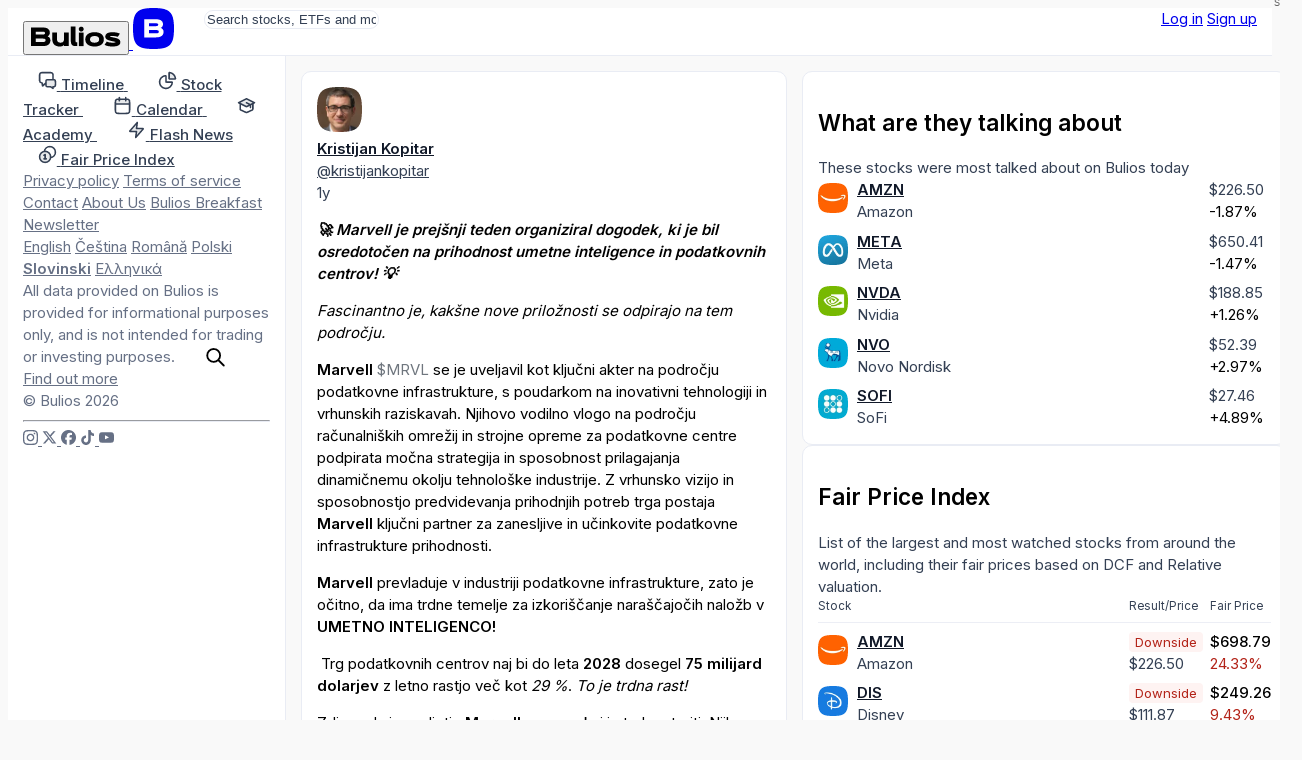

--- FILE ---
content_type: text/html; charset=utf-8
request_url: https://sl.bulios.com/status/152942
body_size: 12480
content:
<!DOCTYPE html>
<html lang="sl">
<head>

		<link rel="canonical" href="https://sl.bulios.com/status/152942">



	<title>🚀 Marvell je prejšnji teden organiziral dogodek, ki je bil | Bulios</title>

<meta charset="utf-8">

<meta http-equiv="X-UA-Compatible" content="IE=edge,chrome=1">

<meta name="viewport" content="width=device-width, initial-scale=1">

<meta name="twitter:card" content="summary_large_image">

<meta property="og:title" content="🚀 Marvell je prejšnji teden organiziral dogodek, ki je bil">

<meta name="twitter:title" content="🚀 Marvell je prejšnji teden organiziral dogodek, ki je bil">

<meta name="description" content="🚀 Marvell je prejšnji teden organiziral dogodek, ki je bil osredotočen na prihodnost umetne inteligence in podatkovnih centrov! 💡">

<meta property="og:description" content="🚀 Marvell je prejšnji teden organiziral dogodek, ki je bil osredotočen na prihodnost umetne inteligence in podatkovnih centrov! 💡">

<meta name="twitter:description" content="🚀 Marvell je prejšnji teden organiziral dogodek, ki je bil osredotočen na prihodnost umetne inteligence in podatkovnih centrov! 💡">

	
	<link rel="icon" href="https://sl.bulios.com/public/favicon/favicon.v2.ico" sizes="any">

	<link rel="icon" href="https://sl.bulios.com/public/favicon/favicon.v2.svg" type="image/svg+xml">

	<link rel="apple-touch-icon" href="https://sl.bulios.com/public/favicon/apple-touch-icon.v2.png">

	<link rel="manifest" href="https://sl.bulios.com/public/favicon/manifest.webmanifest">


	
	<meta name="theme-color" content="#0c111d">

	<meta name="msapplication-navbutton-color" content="#0c111d">

	<meta name="apple-mobile-web-app-capable" content="#0c111d">

	<meta name="apple-mobile-web-app-status-bar-style" content="#0c111d">


<meta name="twitter:site" content="&#64;buliosofficial">

	<script  nonce="i4pGS3mE6LOikCZWdX1IOg=="async defer src="https://www.googletagmanager.com/gtag/js"></script>
<script nonce="i4pGS3mE6LOikCZWdX1IOg==">
	window.dataLayer = window.dataLayer || [];
	function gtag() { dataLayer.push(arguments) }
	gtag('js', new Date());
	gtag('config', 'G-CW4RDJYWFH');
</script>


<meta name="image" content="https://sl.bulios.com/teaser/post/152942">

<meta property="og:image" content="https://sl.bulios.com/teaser/post/152942">

<meta property="og:image:url" content="https://sl.bulios.com/teaser/post/152942">

<meta property="og:image:secure_url" content="https://sl.bulios.com/teaser/post/152942">

<meta name="twitter:image" content="https://sl.bulios.com/teaser/post/152942">

<meta property="og:site_name" content="Bulios">

<meta name="p:domain_verify" content="2a115fe0ce9fb5010ad9ae21a10c0a17">

<meta property="locale" content="sl_SI">

<meta name="robots" content="index, follow, max-image-preview:large">

<meta name="author" content="Kristijan Kopitar">




		<script nonce="i4pGS3mE6LOikCZWdX1IOg==">
			window.channel = [];
			window.app = "eyJsYW5nIjoic2wiLCJ1c2VyIjpudWxsfQ==";
		</script>
		<script nonce="i4pGS3mE6LOikCZWdX1IOg==">
			function createGlobalVar(name) { window[name + 'DataLayer'] = window[name + 'DataLayer'] || [];
				window[name] = function () { window[name + 'DataLayer'].push(arguments); }}
			createGlobalVar('initGoogleMaps');
		</script>
		<script nonce="i4pGS3mE6LOikCZWdX1IOg==" async src="https://cdn.embedly.com/widgets/platform.js"></script>
		<script nonce="i4pGS3mE6LOikCZWdX1IOg==">
			window.embedly = window.embedly || function() { (window.embedly.q = window.embedly.q || []).push(arguments); };
		</script>

		<script nonce="i4pGS3mE6LOikCZWdX1IOg==">window.editorLanguage = null;</script>

		<script nonce="i4pGS3mE6LOikCZWdX1IOg==">(function(w,r){ w._rwq=r;w[r]=w[r]||function(){ (w[r].q=w[r].q||[]).push(arguments) } })(window,'rewardful');</script>
		<script nonce="i4pGS3mE6LOikCZWdX1IOg==" async src='https://r.wdfl.co/rw.js' data-rewardful='b223f4'></script>


<link  nonce="i4pGS3mE6LOikCZWdX1IOg=="rel="stylesheet" href="/public/vite/assets/theme-CzxYNLyu.css">
<script  nonce="i4pGS3mE6LOikCZWdX1IOg=="type="module" src="/public/vite/assets/app-BzgOxntx.js"></script>
<link  nonce="i4pGS3mE6LOikCZWdX1IOg=="rel="stylesheet" href="/public/vite/assets/app-Cy1yBAsd.css">
	<script nonce="i4pGS3mE6LOikCZWdX1IOg==">
		!function(f,b,e,v,n,t,s)
		{if(f.fbq)return;n=f.fbq=function(){n.callMethod?
			n.callMethod.apply(n,arguments):n.queue.push(arguments)};
			if(!f._fbq)f._fbq=n;n.push=n;n.loaded=!0;n.version='2.0';
			n.queue=[];t=b.createElement(e);t.async=!0;
			t.src=v;s=b.getElementsByTagName(e)[0];
			s.parentNode.insertBefore(t,s)}(window, document,'script',
			'https://connect.facebook.net/en_US/fbevents.js');
		fbq('init', '1329493558219434');
		fbq('track', 'PageView');
	</script>

	<script nonce="i4pGS3mE6LOikCZWdX1IOg==">
		!function(e,t,n,s,u,a){e.twq||(s=e.twq=function(){s.exe?s.exe.apply(s,arguments):s.queue.push(arguments);
		},s.version='1.1',s.queue=[],u=t.createElement(n),u.async=!0,u.src='https://static.ads-twitter.com/uwt.js',
			a=t.getElementsByTagName(n)[0],a.parentNode.insertBefore(u,a))}(window,document,'script');
		twq('config','p19g3');
	</script>
</head>
<body class="no-bulios-black cb-layout-page is-full-size">
	<noscript><img height="1" width="1" style="display:none"
				   src="https://www.facebook.com/tr?id=1329493558219434&ev=PageView&noscript=1"
	/></noscript>

		<div id="snippet--flashes">
<div class="toast__fixed toast__fixed--top" data-controller="toast">
	<div class="toast__container">
		<div class="toast__cell" data-toast-target="container" id="snippet-toast-">
		</div>
	</div>
</div>
		</div>



<div data-controller="ui--headroom" class="bg-surface">
	<div data-ui--headroom-target="sticky" class="bg-surface main-nav-container">
		<nav class="cb-layout-menu main-nav py-4">
			<aside class="content-center">
				<span class="flex-v-center gap-2">
					<a href="/" class="logo leading-none">
						<button type="button" class="relative hidden md:inline-block cursor-pointer">
<svg><use href="/public/images/icons/v1.24/logo.svg#basic"></use></svg>								<span class="lang">SL</span>
						</button>
						<span class="md:hidden mobile-logo">
							<svg viewBox="0 0 40 40" fill="none">
								<rect width="40" height="40" rx="0" fill="currentColor"></rect>
								<path d="M27.155 19.4129C28.4889 18.7338 29.2361 17.4791 29.2361 15.8607C29.2361 12.6352 26.9251 11 22.3672 11H11V28.6677H22.5598C25.1288 28.6677 27.0646 28.0843 28.3147 26.9338C29.5845 25.7652 29.8508 24.2845 29.8508 23.2478C29.8508 21.4061 28.9017 20.07 27.155 19.4129ZM15.6334 14.9279H22.4637C24.3171 14.9279 24.5667 15.6278 24.5667 16.3126C24.5667 16.9973 24.3166 17.6972 22.4637 17.6972H15.6334V14.9279ZM22.4637 24.7515H15.6334V21.5065H22.4637C23.5282 21.5065 24.242 21.6455 24.6457 21.9312C24.9831 22.1701 25.1336 22.5393 25.1336 23.1288C25.1336 23.9841 24.9296 24.7515 22.4637 24.7515Z" fill="#fff"></path>
							</svg>
						</span>
					</a>
				</span>
			</aside>
			<main class="content-center">
				<div class="hidden sm:block">
					<div class="w-full relative search-bar">
<div data-component="websiteSearch" data-placeholder="s:Search stocks, ETFs and more" data-link="s:https://bulios.com/api/search?term=x">
	<div class="relative website-search layout-max-main-width mx-auto">
		<input type="text" autocomplete="off" class="rounded w-full p-3 py-2 pl-11 sm:pr-4" placeholder="Search stocks, ETFs and more">

		<div class="absolute left-3 ico is-lg absolute-center-y search-icon"><svg><use href="/public/images/icons/v1.24/icons.svg#search"></use></svg></div>
	</div>
</div>
					</div>
				</div>
			</main>
			<aside class="content-center justify-self-end flex items-center gap-2">
					<div class="flex gap-2">
						<a href="#modalSignIn" class="cb-button is-secondary">Log in</a>
						<a href="#modalSignUp" class="cb-button is-primary">Sign up</a>
					</div>
			</aside>
		</nav>
	</div>

	<div data-ui--headroom-target="observer"></div>
</div>


			<div class="cb-layout-core layout-min-height">
					<aside class="layout-padding-y" id="aside-menu">
						<nav class="side-menu-container">
							<button type="button" class="cb-close is-top-right" id="aside-menu-close"><svg><use href="/public/images/icons/v1.24/icons.svg#close"></use></svg></button>



<div class="side-menu">


	<div class="side-menu-items">
		<a href="#" onclick="document.querySelector('.side-menu-items').classList.toggle('show');return false;" translate="no" class="material-icons-round close">close</a>

			<div>


<div class="grid gap-1">
	<a href="/" class="flex items-center navigation-link">
		<span class="ico is-md"><svg><use href="/public/images/icons/v1.24/icons.svg#timeline"></use></svg></span>
		<span class="ml-2">
			<strong class="font-semibold text-md relative">Timeline</strong> 
		</span>
	</a>
	<a href="/stock-tracker" class="flex items-center navigation-link">
		<span class="ico is-md"><svg><use href="/public/images/icons/v1.24/icons.svg#stock-tracker"></use></svg></span>
		<span class="ml-2">
			<strong class="font-semibold text-md relative">Stock Tracker</strong> 
		</span>
	</a>
	<a href="/calendar/earnings" class="flex items-center navigation-link">
		<span class="ico is-md"><svg><use href="/public/images/icons/v1.24/icons.svg#calendar"></use></svg></span>
		<span class="ml-2">
			<strong class="font-semibold text-md relative">Calendar</strong> 
		</span>
	</a>
	<a href="/academy" class="flex items-center navigation-link">
		<span class="ico is-md"><svg><use href="/public/images/icons/v1.24/icons.svg#academy"></use></svg></span>
		<span class="ml-2">
			<strong class="font-semibold text-md relative">Academy</strong> 
		</span>
	</a>
	<a href="/flash-news" class="flex items-center navigation-link">
		<span class="ico is-md"><svg><use href="/public/images/icons/v1.24/icons.svg#flash-news"></use></svg></span>
		<span class="ml-2">
			<strong class="font-semibold text-md relative">Flash News</strong> 
		</span>
	</a>
	<a href="/fair-price-index" class="flex items-center navigation-link">
		<span class="ico is-md"><svg><use href="/public/images/icons/v1.24/icons.svg#fair-prices"></use></svg></span>
		<span class="ml-2">
			<strong class="font-semibold text-md relative">Fair Price Index</strong> 
		</span>
	</a>
</div>
			</div>

				<div class="mb-12"></div>
			<div>


<div class="footer-side-menu grid gap-3 text-xs">
	<div class="flex flex-wrap gap-x-2 gap-y-1">
		<a href="/public/attachments/privacy-policy-sl.pdf" rel="nofollow" class="text-neutral-light">Privacy policy</a>
		<a href="/public/attachments/terms-of-service-sl.pdf" rel="nofollow" class="text-neutral-light">Terms of service</a>
		<a href="/contact" class="text-neutral-light">Contact</a>
		<a href="/contact" class="text-neutral-light">About Us</a>
		<a href="/breakfast" class="text-neutral-light">Bulios Breakfast Newsletter</a>
	</div>
	<div class="flex flex-wrap gap-x-2 gap-y-1">
		<a href="https://en.bulios.com/status/152942" class="text-neutral-light" rel="nofollow">English</a>
		<a href="https://cs.bulios.com/status/152942" class="text-neutral-light" rel="nofollow">Čeština</a>
		<a href="https://ro.bulios.com/status/152942" class="text-neutral-light" rel="nofollow">Română</a>
		<a href="https://pl.bulios.com/status/152942" class="text-neutral-light" rel="nofollow">Polski</a>
		<a href="/status/152942" class="text-neutral-light" rel="nofollow"><strong>Slovinski</strong></a>
		<a href="https://el.bulios.com/status/152942" class="text-neutral-light" rel="nofollow">Ελληνικά</a>
	</div>
	<div class="text-neutral-light">
		All data provided on Bulios is provided for informational purposes only, and is not intended for trading or investing purposes. <a href="/public/attachments/terms-of-service-sl.pdf" class="text-neutral-light cb-link">Find out more</a>
	</div>
	<div class="text-neutral-light">© Bulios 2026</div>
</div>
			</div>

				<hr class="small light my-6">

		<div>
			<div class="flex items-center text-grey-dark gap-4">
				<a href="https://www.instagram.com/bulios_czsk/" rel="nofollow" target="_blank" class="text-neutral-light">
					<span class="ico"><svg><use href="/public/images/icons/v1.24/socials.svg#instagram"></use></svg></span>
				</a>
				<a href="https://twitter.com/bulios_czsk" rel="nofollow" target="_blank" class="text-neutral-light">
					<span class="ico"><svg><use href="/public/images/icons/v1.24/socials.svg#x"></use></svg></span>
				</a>
				<a href="https://www.facebook.com/BuliosCZSK/" rel="nofollow" target="_blank" class="text-neutral-light">
					<span class="ico"><svg><use href="/public/images/icons/v1.24/socials.svg#facebook"></use></svg></span>
				</a>
				<a href="https://www.tiktok.com/@buliosczsk" rel="nofollow" target="_blank" class="text-neutral-light">
					<span class="ico"><svg><use href="/public/images/icons/v1.24/socials.svg#tiktok"></use></svg></span>
				</a>
				<a href="https://www.youtube.com/channel/UCok-BVoOUAcYzurvXPxVA2Q" rel="nofollow" target="_blank" class="text-neutral-light">
					<span class="ico"><svg><use href="/public/images/icons/v1.24/socials.svg#youtube"></use></svg></span>
				</a>
			</div>
		</div>
	</div>
</div>
						</nav>
					</aside>
						<main class="cb-layout-sub layout-padding-y">
							<main>
								<div>	<div class="box">

<article>
	



		<div class="mb-3">
<div class="flex justify-between items-center">

<header class="flex items-center account-post-header text-neutral truncate-flex-child">
		<div class="mr-2">

<div class="relative">
	<img src="https://media.bulios.com/media/avatars/5323d0f9-2908-4bc6-9578-5d9d82518129.jpeg?w=100&h=100&mode=crop&crop=faces" loading="lazy" class="avatar">
</div>
		</div>

	<div class="truncate-flex-child">
	<div class="flex items-center gap-1">
		
			<account-popover account="67098" class="font-bold">
				<a href="/@kristijankopitar" class="shrink-0 text-on-surface">Kristijan Kopitar</a>
			</account-popover>

		





	</div>

		<div class="flex-v-center gap-1 text-xs">
	<a href="/@kristijankopitar" class="text-neutral truncate">@kristijankopitar</a>




		</div>
	</div>


</header>




<div class="flex items-center gap-2">
<app-tooltip content="18.04.2024 19:35"><time datetime="2024-04-18T19:35:12+02:00" class="text-sm text-neutral">1y</time></app-tooltip></div>
</div>
		</div>

		<div class="post-body">
			


<post-body embed-links="" class="post-format-content new article-preview-description">
		<!-- version: 1 --><p dir="ltr"><i><b><strong>🚀 Marvell je prejšnji teden organiziral dogodek, ki je bil osredotočen na prihodnost umetne inteligence in podatkovnih centrov! 💡</strong></b></i></p><p dir="ltr"><i><em>Fascinantno je, kakšne nove priložnosti se odpirajo na tem področju.</em></i></p><p dir="ltr"><b><strong>Marvell </strong></b><a data-ticker="$MRVL" class="mention-ticker" target="_blank" rel="nofollow">$MRVL</a><span style="white-space: pre-wrap;"> se je uveljavil kot ključni akter na področju podatkovne infrastrukture, s poudarkom na inovativni tehnologiji in vrhunskih raziskavah. Njihovo vodilno vlogo na področju računalniških omrežij in strojne opreme za podatkovne centre podpirata močna strategija in sposobnost prilagajanja dinamičnemu okolju tehnološke industrije.</span> Z<span style="white-space: pre-wrap;"> vrhunsko vizijo in sposobnostjo predvidevanja prihodnjih potreb trga postaja</span><b><strong> Marvell </strong></b><span style="white-space: pre-wrap;">ključni partner za zanesljive in učinkovite podatkovne infrastrukture prihodnosti.</span></p><section class="ticker-overview-box post-placeholder" data-chart="1Y" data-ticker="MRVL"></section><p dir="ltr"><b><strong>Marvell</strong></b><span style="white-space: pre-wrap;"> prevladuje v industriji podatkovne infrastrukture, zato je očitno, da ima trdne temelje za izkoriščanje naraščajočih naložb v </span><b><strong>UMETNO INTELIGENCO!</strong></b><span style="white-space: pre-wrap;"> </span></p><p dir="ltr"><span style="white-space: pre-wrap;"> Trg podatkovnih centrov </span><span style="white-space: pre-wrap;">naj bi do leta </span><b><strong>2028</strong></b><span style="white-space: pre-wrap;"> dosegel </span><b><strong>75 milijard dolarjev</strong></b><span style="white-space: pre-wrap;"> z letno rastjo več kot </span><i><em>29 %</em></i><span style="white-space: pre-wrap;">. </span><i><em>To je trdna rast!</em></i></p><p dir="ltr"><span style="white-space: pre-wrap;">Zdi se, da je podjetje </span><b><strong>Marvell</strong></b><span style="white-space: pre-wrap;"> razume, kaj je treba storiti. Njihova strategija se osredotoča na dva ključna segmenta podatkovnih centrov: </span><b><strong>Proizvodnja strojne opreme za potrebe podatkovnih centrov ter računalniško omrežje in medsebojno povezovanje. </strong></b><span style="white-space: pre-wrap;">🌐</span></p><p dir="ltr"><span style="white-space: pre-wrap;">Izdelovanje strojne opreme po potrebah ima ogromen potencial za rast, vendar je tudi trg celovitih omrežnih rešitev stalen in </span><b><strong>Marvell</strong></b><span style="white-space: pre-wrap;"> je zelo konkurenčen! </span></p><p dir="ltr"><b><strong>Marvell</strong></b><span style="white-space: pre-wrap;"> pričakuje </span><i><em>Podvojitev </em></i><span style="white-space: pre-wrap;">svoj tržni delež v industriji podatkovnih centrov do leta</span><i><em> 2028!</em></i><span style="white-space: pre-wrap;"> To pomeni veliko rast prihodkov </span> do<b><strong>15 milijard dolarjev</strong></b><span style="white-space: pre-wrap;">! 💰</span></p><section class="ticker-fair-price-box post-placeholder" data-ticker="MRVL"></section><p dir="ltr"><span style="white-space: pre-wrap;">Podjetje </span><b><strong>Marvell</strong></b><span style="white-space: pre-wrap;"> se mi zdi zanimiv igralec na področju tehnologije in celovitih rešitev za podatkovne centre. Pozorno bom spremljal njihov prihodnji razvoj in določanje cen.</span></p><p dir="ltr"><b><strong>Kakšno je vaše mnenje o podjetju Marvell?</strong></b></p>
</post-body>

			
		</div>

		<div class="mt-2">


<div class="flex justify-between items-center">
	<div class="flex-v-center gap-3">
		<div id="snippet-detail-footerComponents-footer-likes">
			<div>
				<a href="#modalSignIn" class="ajax">
					<span class="flex-v-center gap-1 text-neutral-light">
						<span class="ico"><svg><use href="/public/images/icons/v1.24/icons.svg#like"></use></svg></span> 0
					</span>
				</a>
			</div>
		</div>
		<div class="flex items-center gap-1">
			<a href="/status/152942#anchor-comments" class="flex-v-center gap-1 text-neutral-light">
				<span class="ico"><svg><use href="/public/images/icons/v1.24/icons.svg#comments"></use></svg></span>0
			</a>
		</div>
	</div>
	<div class="flex-v-center gap-3">




<div data-component="dropdown" data-placement="s:bottom-end" data-list="b:1">
	<slot name="trigger"><div class="flex-v-center gap-1 text-neutral-light text-sm"><svg class="ico"><use href="/public/images/icons/v1.24/icons.svg#share"></use></svg>Share</div></slot>
	<template slot="content"><a href="/status/152942?detail-footerComponents-footer-share-actionId=facebook&amp;do=detail-footerComponents-footer-share-work" rel="nofollow" class="widget-dropdown__item text-on-surface">
				<span class="flex-v-center">
					<svg class="ico"><use href="/public/images/icons/v1.24/socials.svg#facebook"></use></svg>

					<span class="text-sm ml-2">Facebook</span>
				</span>
			</a>
			<a href="/status/152942?detail-footerComponents-footer-share-actionId=linkedIn&amp;do=detail-footerComponents-footer-share-work" rel="nofollow" class="widget-dropdown__item text-on-surface">
				<span class="flex-v-center">
					<svg class="ico"><use href="/public/images/icons/v1.24/socials.svg#linkedIn"></use></svg>

					<span class="text-sm ml-2">LinkedIn</span>
				</span>
			</a>
			<a href="/status/152942?detail-footerComponents-footer-share-actionId=messenger&amp;do=detail-footerComponents-footer-share-work" rel="nofollow" class="widget-dropdown__item text-on-surface">
				<span class="flex-v-center">
					<svg class="ico"><use href="/public/images/icons/v1.24/socials.svg#messenger"></use></svg>

					<span class="text-sm ml-2">Messenger</span>
				</span>
			</a>
			<a href="/status/152942?detail-footerComponents-footer-share-actionId=twitter&amp;do=detail-footerComponents-footer-share-work" rel="nofollow" class="widget-dropdown__item text-on-surface">
				<span class="flex-v-center">
					<svg class="ico"><use href="/public/images/icons/v1.24/socials.svg#x"></use></svg>

					<span class="text-sm ml-2">Twitter</span>
				</span>
			</a>
			<a href="/status/152942?detail-footerComponents-footer-share-actionId=whatsApp&amp;do=detail-footerComponents-footer-share-work" rel="nofollow" class="widget-dropdown__item text-on-surface">
				<span class="flex-v-center">
					<svg class="ico"><use href="/public/images/icons/v1.24/socials.svg#whatsApp"></use></svg>

					<span class="text-sm ml-2">WhatsApp</span>
				</span>
			</a></template>
</div>

		<div id="snippet-detail-footerComponents-footer-bookmark">
			<div data-component="statusBookmarkAdd" data-enabled="b:1" data-categories-link="s:/status/152942?do=detail-footerComponents-footer-bookmarkCategories" slot="children">
				<a href="#modalSignIn">
					<span class="flex-v-center gap-1 text-neutral-light">
						<span class="ico"><svg><use href="/public/images/icons/v1.24/icons.svg#bookmark"></use></svg></span>
						<span class="text-sm">Save</span>
					</span>
				</a>
			</div>
		</div>
	</div>
</div>


		</div>
	
</article>


			<hr class="my-3">


	<div class="text-center text-sm text-neutral-light mt-3">No comments yet</div>
	</div>


	<script nonce="i4pGS3mE6LOikCZWdX1IOg==">
		window.channel.push(['method', 'statusView', 152942, "/status/152942?do=view"]);
	</script>

</div>
							</main>
							<aside class="is-unimportant">
									<aside>

<div class="space-y-4">

<section>

<div class="box">
	
	
	<h2 class="font-bold text-lg">What are they talking about</h2>
	<div class="text-neutral text-sm">These stocks were most talked about on Bulios today</div>
	<div class="mt-3">
			<div class="mt-4 ticker-mention-table">
				<div class="ticker-mention-table__image">
					<ticker-popover ticker="AMZN">
						<a href="/ticker/AMZN">
							<img src="https://media.bulios.com/media/ticker/a15e89b0-bbd9-4236-8840-30df4463bec7.jpeg?w=100&h=100&mode=crop" class="avatar is-xs" alt="AMZN">
						</a>
					</ticker-popover>
				</div>
				<div>
					<div class="truncate font-bold"><ticker-popover ticker="AMZN"><a href="/ticker/AMZN" class="text-on-surface">AMZN</a></ticker-popover></div>
					<div class="truncate text-sm text-neutral">Amazon</div>
				</div>
				<div>
<ticker-price-section ticker="AMZN" price="226.5" change="-4.32" percentage-change="-0.0187" close="202.88" currency="USD" class="ticker-price-decreased text-xs">
							<ticker-price class="text-neutral">$226.50</ticker-price> <br>
							<ticker-percentage-change>-1.87%</ticker-percentage-change>
</ticker-price-section>
				</div>
				<div class="ticker-mention-table__star">

<span id="snippet-rightMenu-tickerMention-follower-AMZN-wrapper">
	<a class="ajax" href="#modalSignIn">
	</a>
</span>
				</div>
				<div class="ticker-mention-table__image">
					<ticker-popover ticker="META">
						<a href="/ticker/META">
							<img src="https://media.bulios.com/media/ticker/c393aeb6-47f3-4839-9533-2f0a49a4d3a2.png?w=100&h=100&mode=crop" class="avatar is-xs" alt="META">
						</a>
					</ticker-popover>
				</div>
				<div>
					<div class="truncate font-bold"><ticker-popover ticker="META"><a href="/ticker/META" class="text-on-surface">META</a></ticker-popover></div>
					<div class="truncate text-sm text-neutral">Meta</div>
				</div>
				<div>
<ticker-price-section ticker="META" price="650.41" change="-9.68" percentage-change="-0.0147" close="565.52" currency="USD" class="ticker-price-decreased text-xs">
							<ticker-price class="text-neutral">$650.41</ticker-price> <br>
							<ticker-percentage-change>-1.47%</ticker-percentage-change>
</ticker-price-section>
				</div>
				<div class="ticker-mention-table__star">

<span id="snippet-rightMenu-tickerMention-follower-META-wrapper">
	<a class="ajax" href="#modalSignIn">
	</a>
</span>
				</div>
				<div class="ticker-mention-table__image">
					<ticker-popover ticker="NVDA">
						<a href="/ticker/NVDA">
							<img src="https://media.bulios.com/media/ticker/b36922ee-11c4-4b72-aa93-344850c69970.png?w=100&h=100&mode=crop" class="avatar is-xs" alt="NVDA">
						</a>
					</ticker-popover>
				</div>
				<div>
					<div class="truncate font-bold"><ticker-popover ticker="NVDA"><a href="/ticker/NVDA" class="text-on-surface">NVDA</a></ticker-popover></div>
					<div class="truncate text-sm text-neutral">Nvidia</div>
				</div>
				<div>
<ticker-price-section ticker="NVDA" price="188.85" change="2.35" percentage-change="0.0126" close="145.89" currency="USD" class="ticker-price-increased text-xs">
							<ticker-price class="text-neutral">$188.85</ticker-price> <br>
							<ticker-percentage-change>+1.26%</ticker-percentage-change>
</ticker-price-section>
				</div>
				<div class="ticker-mention-table__star">

<span id="snippet-rightMenu-tickerMention-follower-NVDA-wrapper">
	<a class="ajax" href="#modalSignIn">
	</a>
</span>
				</div>
				<div class="ticker-mention-table__image">
					<ticker-popover ticker="NVO">
						<a href="/ticker/NVO">
							<img src="https://media.bulios.com/media/ticker/cd5f8c9b-c305-4238-945b-eb2f868a0adc.png?w=100&h=100&mode=crop" class="avatar is-xs" alt="NVO">
						</a>
					</ticker-popover>
				</div>
				<div>
					<div class="truncate font-bold"><ticker-popover ticker="NVO"><a href="/ticker/NVO" class="text-on-surface">NVO</a></ticker-popover></div>
					<div class="truncate text-sm text-neutral">Novo Nordisk</div>
				</div>
				<div>
<ticker-price-section ticker="NVO" price="52.39" change="1.51" percentage-change="0.0297" close="105.27" currency="USD" class="ticker-price-increased text-xs">
							<ticker-price class="text-neutral">$52.39</ticker-price> <br>
							<ticker-percentage-change>+2.97%</ticker-percentage-change>
</ticker-price-section>
				</div>
				<div class="ticker-mention-table__star">

<span id="snippet-rightMenu-tickerMention-follower-NVO-wrapper">
	<a class="ajax" href="#modalSignIn">
	</a>
</span>
				</div>
				<div class="ticker-mention-table__image">
					<ticker-popover ticker="SOFI">
						<a href="/ticker/SOFI">
							<img src="https://media.bulios.com/media/ticker/59c681e5-bc75-4ce4-bfc4-1aa997338258.jpeg?w=100&h=100&mode=crop" class="avatar is-xs" alt="SOFI">
						</a>
					</ticker-popover>
				</div>
				<div>
					<div class="truncate font-bold"><ticker-popover ticker="SOFI"><a href="/ticker/SOFI" class="text-on-surface">SOFI</a></ticker-popover></div>
					<div class="truncate text-sm text-neutral">SoFi</div>
				</div>
				<div>
<ticker-price-section ticker="SOFI" price="27.46" change="1.28" percentage-change="0.0489" close="14.67" currency="USD" class="ticker-price-increased text-xs">
							<ticker-price class="text-neutral">$27.46</ticker-price> <br>
							<ticker-percentage-change>+4.89%</ticker-percentage-change>
</ticker-price-section>
				</div>
				<div class="ticker-mention-table__star">

<span id="snippet-rightMenu-tickerMention-follower-SOFI-wrapper">
	<a class="ajax" href="#modalSignIn">
	</a>
</span>
				</div>
			</div>
	</div>
</div>
</section>

<section>

<div class="box">
	
	
	<h2 class="font-bold text-lg">Fair Price Index</h2>
	<div class="text-neutral text-sm">List of the largest and most watched stocks from around the world, including their fair prices based on DCF and Relative valuation.</div>
	<div class="mt-3">
			<div class="mt-4 fair-price-index-box">
				<div class="fair-price-index-box__title fair-price-index-box__title-joined">Stock</div>
				<div class="fair-price-index-box__title">Result/Price</div>
				<div class="fair-price-index-box__title">Fair Price</div>
				<div class="fair-price-index-box__divider"></div>
					<div class="fair-price-index-box__image">
						<ticker-popover ticker="AMZN">
							<a href="/ticker/AMZN">
								<img src="https://media.bulios.com/media/ticker/a15e89b0-bbd9-4236-8840-30df4463bec7.jpeg?w=100&h=100&mode=crop" class="avatar is-xs" alt="AMZN">
							</a>
						</ticker-popover>
					</div>
					<div>
						<div class="truncate font-bold"><ticker-popover ticker="AMZN"><a href="/ticker/AMZN" class="text-on-surface">AMZN</a></ticker-popover></div>
						<div class="truncate text-sm text-neutral">Amazon</div>
					</div>
					<div class="text-right">
						<span class="fair-price-badge is-sm is-downside">Downside</span>
						<div>
<ticker-price-section ticker="AMZN" price="226.5" change="-4.32" percentage-change="-0.0187" close="202.88" currency="USD" class="ticker-price-decreased text-xs">
									<ticker-price class="text-neutral">$226.50</ticker-price> <br>
</ticker-price-section>
						</div>
					</div>
					<div class="blur-sm select-none">
						<div class="font-semibold"><!-- This is a randomly generated value -->$698.79</div>
						<div class="text-negative text-sm mt-1"><!-- This is a randomly generated value -->24.33%</div>
					</div>
					<div class="fair-price-index-box__image">
						<ticker-popover ticker="DIS">
							<a href="/ticker/DIS">
								<img src="https://media.bulios.com/media/ticker/2b41f412-1d75-400f-b295-187ec0504653.png?w=100&h=100&mode=crop" class="avatar is-xs" alt="DIS">
							</a>
						</ticker-popover>
					</div>
					<div>
						<div class="truncate font-bold"><ticker-popover ticker="DIS"><a href="/ticker/DIS" class="text-on-surface">DIS</a></ticker-popover></div>
						<div class="truncate text-sm text-neutral">Disney</div>
					</div>
					<div class="text-right">
						<span class="fair-price-badge is-sm is-downside">Downside</span>
						<div>
<ticker-price-section ticker="DIS" price="111.87" change="-1.9" percentage-change="-0.0167" close="114.26" currency="USD" class="ticker-price-decreased text-xs">
									<ticker-price class="text-neutral">$111.87</ticker-price> <br>
</ticker-price-section>
						</div>
					</div>
					<div class="blur-sm select-none">
						<div class="font-semibold"><!-- This is a randomly generated value -->$249.26</div>
						<div class="text-negative text-sm mt-1"><!-- This is a randomly generated value -->9.43%</div>
					</div>
					<div class="fair-price-index-box__image">
						<ticker-popover ticker="NVDA">
							<a href="/ticker/NVDA">
								<img src="https://media.bulios.com/media/ticker/b36922ee-11c4-4b72-aa93-344850c69970.png?w=100&h=100&mode=crop" class="avatar is-xs" alt="NVDA">
							</a>
						</ticker-popover>
					</div>
					<div>
						<div class="truncate font-bold"><ticker-popover ticker="NVDA"><a href="/ticker/NVDA" class="text-on-surface">NVDA</a></ticker-popover></div>
						<div class="truncate text-sm text-neutral">Nvidia</div>
					</div>
					<div class="text-right">
						<span class="fair-price-badge is-sm is-downside">Downside</span>
						<div>
<ticker-price-section ticker="NVDA" price="188.85" change="2.35" percentage-change="0.0126" close="145.89" currency="USD" class="ticker-price-increased text-xs">
									<ticker-price class="text-neutral">$188.85</ticker-price> <br>
</ticker-price-section>
						</div>
					</div>
					<div class="blur-sm select-none">
						<div class="font-semibold"><!-- This is a randomly generated value -->$031.46</div>
						<div class="text-negative text-sm mt-1"><!-- This is a randomly generated value -->47.88%</div>
					</div>
					<div class="fair-price-index-box__image">
						<ticker-popover ticker="PG">
							<a href="/ticker/PG">
								<img src="https://media.bulios.com/media/ticker/a35a724f-e27d-435b-9b9a-f5313cb9b430.png?w=100&h=100&mode=crop" class="avatar is-xs" alt="PG">
							</a>
						</ticker-popover>
					</div>
					<div>
						<div class="truncate font-bold"><ticker-popover ticker="PG"><a href="/ticker/PG" class="text-on-surface">PG</a></ticker-popover></div>
						<div class="truncate text-sm text-neutral">Procter &amp; Gamble</div>
					</div>
					<div class="text-right">
						<span class="fair-price-badge is-sm is-downside">Downside</span>
						<div>
<ticker-price-section ticker="PG" price="141.77" change="-1.54" percentage-change="-0.0107" close="170.89" currency="USD" class="ticker-price-decreased text-xs">
									<ticker-price class="text-neutral">$141.77</ticker-price> <br>
</ticker-price-section>
						</div>
					</div>
					<div class="blur-sm select-none">
						<div class="font-semibold"><!-- This is a randomly generated value --></div>
						<div class="text-negative text-sm mt-1"><!-- This is a randomly generated value -->5.24%</div>
					</div>
					<div class="fair-price-index-box__image">
						<ticker-popover ticker="TSLA">
							<a href="/ticker/TSLA">
								<img src="https://media.bulios.com/media/ticker/1b7a6e17-a570-4f09-9c39-839f6ba77bf9.png?w=100&h=100&mode=crop" class="avatar is-xs" alt="TSLA">
							</a>
						</ticker-popover>
					</div>
					<div>
						<div class="truncate font-bold"><ticker-popover ticker="TSLA"><a href="/ticker/TSLA" class="text-on-surface">TSLA</a></ticker-popover></div>
						<div class="truncate text-sm text-neutral">Tesla</div>
					</div>
					<div class="text-right">
						<span class="fair-price-badge is-sm is-downside">Downside</span>
						<div>
<ticker-price-section ticker="TSLA" price="438.07" change="-11.65" percentage-change="-0.0259" close="342.03" currency="USD" class="ticker-price-decreased text-xs">
									<ticker-price class="text-neutral">$438.07</ticker-price> <br>
</ticker-price-section>
						</div>
					</div>
					<div class="blur-sm select-none">
						<div class="font-semibold"><!-- This is a randomly generated value -->$513.40</div>
						<div class="text-negative text-sm mt-1"><!-- This is a randomly generated value -->56.71%</div>
					</div>
			</div>

	</div>
</div>
</section>
</div>
									</aside>
							</aside>
						</main>
			</div>

		<dialog class="w-dialog" id="modalSignIn">
			<main>

<section>
	<div class="text-sm mb-8">
		<span class="text-neutral">Don't have an account?</span>
		<a href="#modalSignUp" class="cb-link font-bold">Join us</a>
	</div>

	<h2 class="text-2xl font-bold mb-4">Log in to Bulios</h2>

	<div class="space-y-3 text-sm">
		<a href="https://bulios.com/o-auth-sign/in?provider=google&amp;backlink=%2Fstatus%2F152942" rel="nofollow" class="cb-button | is-secondary is-size-lg | flex items-center justify-start w-full">
			<svg role="img" viewBox="0 0 24 24" xmlns="http://www.w3.org/2000/svg"><path d="M12.48 10.92v3.28h7.84c-.24 1.84-.853 3.187-1.787 4.133-1.147 1.147-2.933 2.4-6.053 2.4-4.827 0-8.6-3.893-8.6-8.72s3.773-8.72 8.6-8.72c2.6 0 4.507 1.027 5.907 2.347l2.307-2.307C18.747 1.44 16.133 0 12.48 0 5.867 0 .307 5.387.307 12s5.56 12 12.173 12c3.573 0 6.267-1.173 8.373-3.36 2.16-2.16 2.84-5.213 2.84-7.667 0-.76-.053-1.467-.173-2.053H12.48z"></path></svg>
			Continue with Google
		</a>
		<a href="https://bulios.com/o-auth-sign/in?provider=apple&amp;backlink=%2Fstatus%2F152942" rel="nofollow" class="cb-button | is-secondary is-size-lg | flex items-center justify-start w-full">
			<svg role="img" viewBox="0 0 24 24" xmlns="http://www.w3.org/2000/svg"><path d="M12.152 6.896c-.948 0-2.415-1.078-3.96-1.04-2.04.027-3.91 1.183-4.961 3.014-2.117 3.675-.546 9.103 1.519 12.09 1.013 1.454 2.208 3.09 3.792 3.039 1.52-.065 2.09-.987 3.935-.987 1.831 0 2.35.987 3.96.948 1.637-.026 2.676-1.48 3.676-2.948 1.156-1.688 1.636-3.325 1.662-3.415-.039-.013-3.182-1.221-3.22-4.857-.026-3.04 2.48-4.494 2.597-4.559-1.429-2.09-3.623-2.324-4.39-2.376-2-.156-3.675 1.09-4.61 1.09zM15.53 3.83c.843-1.012 1.4-2.427 1.245-3.83-1.207.052-2.662.805-3.532 1.818-.78.896-1.454 2.338-1.273 3.714 1.338.104 2.715-.688 3.559-1.701"></path></svg>
			Continue with Apple
		</a>
		<a href="https://bulios.com/o-auth-sign/in?provider=facebook&amp;backlink=%2Fstatus%2F152942" rel="nofollow" class="cb-button | is-secondary is-size-lg | flex items-center justify-start w-full">
			<svg role="img" viewBox="0 0 24 24" xmlns="http://www.w3.org/2000/svg"><path d="M6.915 4.03c-1.968 0-3.683 1.28-4.871 3.113C.704 9.208 0 11.883 0 14.449c0 .706.07 1.369.21 1.973a6.624 6.624 0 0 0 .265.86 5.297 5.297 0 0 0 .371.761c.696 1.159 1.818 1.927 3.593 1.927 1.497 0 2.633-.671 3.965-2.444.76-1.012 1.144-1.626 2.663-4.32l.756-1.339.186-.325c.061.1.121.196.183.3l2.152 3.595c.724 1.21 1.665 2.556 2.47 3.314 1.046.987 1.992 1.22 3.06 1.22 1.075 0 1.876-.355 2.455-.843a3.743 3.743 0 0 0 .81-.973c.542-.939.861-2.127.861-3.745 0-2.72-.681-5.357-2.084-7.45-1.282-1.912-2.957-2.93-4.716-2.93-1.047 0-2.088.467-3.053 1.308-.652.57-1.257 1.29-1.82 2.05-.69-.875-1.335-1.547-1.958-2.056-1.182-.966-2.315-1.303-3.454-1.303zm10.16 2.053c1.147 0 2.188.758 2.992 1.999 1.132 1.748 1.647 4.195 1.647 6.4 0 1.548-.368 2.9-1.839 2.9-.58 0-1.027-.23-1.664-1.004-.496-.601-1.343-1.878-2.832-4.358l-.617-1.028a44.908 44.908 0 0 0-1.255-1.98c.07-.109.141-.224.211-.327 1.12-1.667 2.118-2.602 3.358-2.602zm-10.201.553c1.265 0 2.058.791 2.675 1.446.307.327.737.871 1.234 1.579l-1.02 1.566c-.757 1.163-1.882 3.017-2.837 4.338-1.191 1.649-1.81 1.817-2.486 1.817-.524 0-1.038-.237-1.383-.794-.263-.426-.464-1.13-.464-2.046 0-2.221.63-4.535 1.66-6.088.454-.687.964-1.226 1.533-1.533a2.264 2.264 0 0 1 1.088-.285z"></path></svg>
			Continue with Facebook
		</a>
	</div>
	<hr class="is-bigger my-6">

	<div class="text-sm font-bold mb-3">Or use email and password</div>

	<div id="snippet-login-form">

<form action="/status/152942" method="post" id="frm-login-form" class="form-horizontal">








	<div class="form-group required"
	>

			



				<input type="email" name="name" placeholder="Email" class="form-control" id="frm-login-form-name" required data-nette-rules='[{"op":":filled","msg":": tato položka je povinná"},{"op":":email","msg":"Please enter a valid email address."}]'>





		
	</div>



	<div class="form-group required" data-controller="form--reveal-input"
	>

			



				<input type="password" name="password" placeholder="Password" class="form-control" data-form--reveal-input-target="input" id="frm-login-form-password" required data-nette-rules='[{"op":":filled","msg":": tato položka je povinná"}]'>





		
	</div>



	

			



				<input type="submit" name="send" class="is-cta form-control-submit ajax w-full font-bold" value="Log in">





		
	

<input type="hidden" name="_do" value="login-form-submit"></form>


	</div>

	<div class="text-sm underline text-neutral text-right mt-2">
		<a href="/lost-password" class="cb-link">Reset password</a>
	</div>
</section>
			</main>

			<form method="dialog">
				<button class="w-dialog__close"><svg><use href="/public/images/icons/v1.24/icons.svg#close"></use></svg></button>
			</form>
		</dialog>

		<dialog class="w-dialog is-big" id="modalSignUp">
			<div>

<section class="w-register">
	<main>
		<div class="font-semibold text-sm md:text-right mb-8"><span class="text-neutral">Already a member?</span> <a href="#modalSignIn" class="cb-link">Log in</a></div>

		<h2 class="text-2xl font-extrabold">Create Bulios profile</h2>

		<div class="font-bold text-sm mt-4 mb-3">Continue with</div>

		<div class="flex items-center gap-2 flex-wrap">
			<a href="https://bulios.com/o-auth-sign/up?provider=google&amp;backlink=%2Fstatus%2F152942" class="cb-button is-shaped is-icon is-quaternary" rel="nofollow">
				<svg role="img" viewBox="0 0 24 24" xmlns="http://www.w3.org/2000/svg"><path d="M12.48 10.92v3.28h7.84c-.24 1.84-.853 3.187-1.787 4.133-1.147 1.147-2.933 2.4-6.053 2.4-4.827 0-8.6-3.893-8.6-8.72s3.773-8.72 8.6-8.72c2.6 0 4.507 1.027 5.907 2.347l2.307-2.307C18.747 1.44 16.133 0 12.48 0 5.867 0 .307 5.387.307 12s5.56 12 12.173 12c3.573 0 6.267-1.173 8.373-3.36 2.16-2.16 2.84-5.213 2.84-7.667 0-.76-.053-1.467-.173-2.053H12.48z"></path></svg>
			</a>
			<a href="https://bulios.com/o-auth-sign/up?provider=apple&amp;backlink=%2Fstatus%2F152942" class="cb-button is-shaped is-quaternary" rel="nofollow">
				<svg role="img" viewBox="0 0 24 24" xmlns="http://www.w3.org/2000/svg"><path d="M12.152 6.896c-.948 0-2.415-1.078-3.96-1.04-2.04.027-3.91 1.183-4.961 3.014-2.117 3.675-.546 9.103 1.519 12.09 1.013 1.454 2.208 3.09 3.792 3.039 1.52-.065 2.09-.987 3.935-.987 1.831 0 2.35.987 3.96.948 1.637-.026 2.676-1.48 3.676-2.948 1.156-1.688 1.636-3.325 1.662-3.415-.039-.013-3.182-1.221-3.22-4.857-.026-3.04 2.48-4.494 2.597-4.559-1.429-2.09-3.623-2.324-4.39-2.376-2-.156-3.675 1.09-4.61 1.09zM15.53 3.83c.843-1.012 1.4-2.427 1.245-3.83-1.207.052-2.662.805-3.532 1.818-.78.896-1.454 2.338-1.273 3.714 1.338.104 2.715-.688 3.559-1.701"></path></svg>
			</a>
			<a href="https://bulios.com/o-auth-sign/up?provider=facebook&amp;backlink=%2Fstatus%2F152942" class="cb-button is-shaped is-quaternary" rel="nofollow">
				<svg role="img" viewBox="0 0 24 24" xmlns="http://www.w3.org/2000/svg"><path d="M6.915 4.03c-1.968 0-3.683 1.28-4.871 3.113C.704 9.208 0 11.883 0 14.449c0 .706.07 1.369.21 1.973a6.624 6.624 0 0 0 .265.86 5.297 5.297 0 0 0 .371.761c.696 1.159 1.818 1.927 3.593 1.927 1.497 0 2.633-.671 3.965-2.444.76-1.012 1.144-1.626 2.663-4.32l.756-1.339.186-.325c.061.1.121.196.183.3l2.152 3.595c.724 1.21 1.665 2.556 2.47 3.314 1.046.987 1.992 1.22 3.06 1.22 1.075 0 1.876-.355 2.455-.843a3.743 3.743 0 0 0 .81-.973c.542-.939.861-2.127.861-3.745 0-2.72-.681-5.357-2.084-7.45-1.282-1.912-2.957-2.93-4.716-2.93-1.047 0-2.088.467-3.053 1.308-.652.57-1.257 1.29-1.82 2.05-.69-.875-1.335-1.547-1.958-2.056-1.182-.966-2.315-1.303-3.454-1.303zm10.16 2.053c1.147 0 2.188.758 2.992 1.999 1.132 1.748 1.647 4.195 1.647 6.4 0 1.548-.368 2.9-1.839 2.9-.58 0-1.027-.23-1.664-1.004-.496-.601-1.343-1.878-2.832-4.358l-.617-1.028a44.908 44.908 0 0 0-1.255-1.98c.07-.109.141-.224.211-.327 1.12-1.667 2.118-2.602 3.358-2.602zm-10.201.553c1.265 0 2.058.791 2.675 1.446.307.327.737.871 1.234 1.579l-1.02 1.566c-.757 1.163-1.882 3.017-2.837 4.338-1.191 1.649-1.81 1.817-2.486 1.817-.524 0-1.038-.237-1.383-.794-.263-.426-.464-1.13-.464-2.046 0-2.221.63-4.535 1.66-6.088.454-.687.964-1.226 1.533-1.533a2.264 2.264 0 0 1 1.088-.285z"></path></svg>
			</a>
		</div>

		<hr class="is-bigger my-6">

		<div class="text-sm font-bold mb-3">Or use email and password</div>

		<div id="form-registration">
			<div id="snippet-register-form">

<form action="/status/152942" method="post" data-controller="account--sign-up-validator" data-account--sign-up-validator-placeholder-Value="PLACEHOLDER" data-account--sign-up-validator-email-Link-Value="https://sl.bulios.com/api/accounts/email-exists?email=PLACEHOLDER" data-account--sign-up-validator-nick-Link-Value="https://sl.bulios.com/api/accounts/nick-exists?nick=PLACEHOLDER" id="frm-register-form" class="form-horizontal">








	<div class="form-group required"
	>

			



				<input type="text" name="name" maxlength="120" data-account--suggest-nick-target="source" data-action="change->account--suggest-nick#suggest" placeholder="Name*" class="form-control" id="frm-register-form-name" required data-nette-rules='[{"op":":filled","msg":": tato položka je povinná"},{"op":":maxLength","msg":"Please enter no more than 120 characters.","arg":120}]'>





		
	</div>



	<div class="form-group required"
	>

			



				<input type="text" name="id" maxlength="120" data-account--sign-up-validator-target="email" data-account--suggest-nick-target="source" data-action="change->account--suggest-nick#suggest" placeholder="Email*" class="form-control" id="frm-register-form-id" required data-nette-rules='[{"op":":filled","msg":": tato položka je povinná"},{"op":":email","msg":"Please enter a valid email address."},{"op":":maxLength","msg":"Please enter no more than 120 characters.","arg":120}]'>





		<div><div data-account--sign-up-validator-target="emailError" class="invalid-feedback"></div></div>
	</div>



	<div class="form-group required"
	>

			



				<input type="email" name="email" placeholder="Fill with 52 or enable javascript*" data-spam="52" class="form-control" id="frm-register-form-email" required data-nette-rules='[{"op":":filled","msg":": tato položka je povinná"}]'>





		
	</div>



	<div class="form-group required"
	>

			



				<input type="text" name="nick" maxlength="60" data-account--suggest-nick-target="filler" data-account--sign-up-validator-target="nick" pattern="^[a-z0-9_]+$" placeholder="Username*" class="form-control" id="frm-register-form-nick" required data-nette-rules='[{"op":":filled","msg":": tato položka je povinná"},{"op":":maxLength","msg":"Please enter no more than 60 characters.","arg":60},{"op":":pattern","msg":"Must contains only a-z, 0-9 and _","arg":"^[a-z0-9_]+$"}]'>


			<div class="form-text"
			>
				You can use lowercase letters, numbers, and underscores
			</div>



		<div><div data-account--suggest-nick-target="results"></div><div data-account--sign-up-validator-target="nickError" class="invalid-feedback"></div></div>
	</div>



	<div class="form-group required" data-controller="form--reveal-input"
	>

			



				<input type="password" name="password" placeholder="Password*" class="form-control" data-form--reveal-input-target="input" id="frm-register-form-password" required data-nette-rules='[{"op":":filled","msg":": tato položka je povinná"},{"op":":minLength","msg":"Please enter at least 3 characters.","arg":3}]'>





		
	</div>



	<div class="form-group required"
	>

			



				<div class="form-check"><label for="frm-register-form-terms"><input type="checkbox" name="terms" class="form-check-input in-form" id="frm-register-form-terms" required data-nette-rules='[{"op":":filled","msg":"You must agree with the privacy policy and terms of service"}]'>I agree with the <a class="cb-link" href="/public/attachments/privacy-policy-sl.pdf">privacy policy</a> and <a class="cb-link" href="/public/attachments/terms-of-service-sl.pdf">terms of service</a></label></div>





		
	</div>



	

			



				<input type="submit" name="send" class="is-cta w-full form-control-submit ajax" value="Sign up">





		
	

<input type="hidden" name="_do" value="register-form-submit"></form>


			</div>
		</div>
	</main>
	<section class="w-register__description">
		<div class="logo"><svg><use href="/public/images/icons/v1.24/logo.svg#circle"></use></svg></div>
		<h2 class="text-2xl font-bold">Why Bulios?</h2>

		<div class="w-register__list">
			<div>
<svg><use href="/public/images/icons/v1.24/icons.svg#check-circle"></use></svg>				<p>One of the fastest growing investor communities in Europe</p>
			</div>
			<div>
<svg><use href="/public/images/icons/v1.24/icons.svg#check-circle"></use></svg>				<p>Comprehensive data on thousands of stocks from around the world</p>
			</div>
			<div>
<svg><use href="/public/images/icons/v1.24/icons.svg#check-circle"></use></svg>				<p>Current information from global markets and individual companies</p>
			</div>
			<div>
<svg><use href="/public/images/icons/v1.24/icons.svg#check-circle"></use></svg>				<p>Education and exchange of investment experience among investors</p>
			</div>
			<div>
<svg><use href="/public/images/icons/v1.24/icons.svg#check-circle"></use></svg>				<p>Fair prices, portfolio tracker, stock screener and other tools</p>
			</div>
		</div>
	</section>
</section>
			</div>

			<form method="dialog">
				<button class="w-dialog__close"><svg><use href="/public/images/icons/v1.24/icons.svg#close"></use></svg></button>
			</form>
		</dialog>



<div id="cookies-bar" hidden="">
	We use cookies to improve your experience on our site.

	<button type="button" class="cb-button is-tertiary is-sm" id="cookies-bar-accept">Accept</button>
	<button type="button" class="cb-link" id="cookies-bar-reject">Reject</button>
</div>

<div id="tap-bar">
	<a href="#sideMenu">
<svg><use href="/public/images/icons/v1.24/icons.svg#menu"></use></svg>		<span>Menu</span>
	</a>
	<a href="/" data-stockbot>
<svg><use href="/public/images/icons/v1.24/icons.svg#ai"></use></svg>		<span>StockBot</span>
	</a>
	<div>
		<a href="/portfolio">
<svg><use href="/public/images/icons/v1.24/icons.svg#stock-tracker"></use></svg>			<span>Tracker</span>
		</a>
	</div>
		<a href="/black" class="is-upgrade">
<svg><use href="/public/images/icons/v1.24/icons.svg#upgrade"></use></svg>			<span>Upgrade</span>
		</a>
</div>

	<div data-component="stockBotFloatingButton" data-context="s:"></div>

	<form method="post" id="postForm"></form>
</body>
</html>


--- FILE ---
content_type: text/css
request_url: https://sl.bulios.com/public/vite/assets/theme-CzxYNLyu.css
body_size: 359779
content:
@import"https://fonts.googleapis.com/css2?family=Inter:wght@300;400;500;600;700&display=swap";/*! tailwindcss v4.1.14 | MIT License | https://tailwindcss.com */@layer properties{@supports (((-webkit-hyphens:none)) and (not (margin-trim:inline))) or ((-moz-orient:inline) and (not (color:rgb(from red r g b)))){:root,:host{--border-gradient-angle:0turn}*,:before,:after,::backdrop{--tw-translate-x:0;--tw-translate-y:0;--tw-translate-z:0;--tw-rotate-x:initial;--tw-rotate-y:initial;--tw-rotate-z:initial;--tw-skew-x:initial;--tw-skew-y:initial;--tw-space-y-reverse:0;--tw-space-x-reverse:0;--tw-divide-y-reverse:0;--tw-border-style:solid;--tw-leading:initial;--tw-font-weight:initial;--tw-tracking:initial;--tw-shadow:0 0 #0000;--tw-shadow-color:initial;--tw-shadow-alpha:100%;--tw-inset-shadow:0 0 #0000;--tw-inset-shadow-color:initial;--tw-inset-shadow-alpha:100%;--tw-ring-color:initial;--tw-ring-shadow:0 0 #0000;--tw-inset-ring-color:initial;--tw-inset-ring-shadow:0 0 #0000;--tw-ring-inset:initial;--tw-ring-offset-width:0px;--tw-ring-offset-color:#fff;--tw-ring-offset-shadow:0 0 #0000;--tw-outline-style:solid;--tw-blur:initial;--tw-brightness:initial;--tw-contrast:initial;--tw-grayscale:initial;--tw-hue-rotate:initial;--tw-invert:initial;--tw-opacity:initial;--tw-saturate:initial;--tw-sepia:initial;--tw-drop-shadow:initial;--tw-drop-shadow-color:initial;--tw-drop-shadow-alpha:100%;--tw-drop-shadow-size:initial;--tw-duration:initial;--tw-animation-delay:0s;--tw-animation-direction:normal;--tw-animation-duration:initial;--tw-animation-fill-mode:none;--tw-animation-iteration-count:1;--tw-enter-blur:0;--tw-enter-opacity:1;--tw-enter-rotate:0;--tw-enter-scale:1;--tw-enter-translate-x:0;--tw-enter-translate-y:0;--tw-exit-blur:0;--tw-exit-opacity:1;--tw-exit-rotate:0;--tw-exit-scale:1;--tw-exit-translate-x:0;--tw-exit-translate-y:0}}}@font-face{font-family:Material Symbols Outlined;font-style:normal;font-weight:400;src:url(/public/vite/assets/kJF4BvYX7BgnkSrUwT8OhrdQw4oELdPIeeII9v6oDMzByHX9rA6RzaxHMPdY43zj-jCxv3fzvRNU22ZZLsYEpzC_1ver5Y0-BKzvlXqE.woff2)format("woff2")}@font-face{font-family:Material Icons Round;font-style:normal;font-weight:400;font-display:block;src:url(/public/vite/assets/LDItaoyNOAY6Uewc665JcIzCKsKc_M9flwmP-DrirKXBx.woff2)format("woff2")}@layer theme{:root,:host{--color-red-50:oklch(97.1% .013 17.38);--color-red-100:oklch(93.6% .032 17.717);--color-red-200:oklch(88.5% .062 18.334);--color-red-300:oklch(80.8% .114 19.571);--color-red-400:oklch(70.4% .191 22.216);--color-red-500:oklch(63.7% .237 25.331);--color-red-800:oklch(44.4% .177 26.899);--color-red-900:oklch(39.6% .141 25.723);--color-yellow-50:oklch(98.7% .026 102.212);--color-yellow-100:oklch(97.3% .071 103.193);--color-yellow-200:oklch(94.5% .129 101.54);--color-yellow-400:oklch(85.2% .199 91.936);--color-yellow-800:oklch(47.6% .114 61.907);--color-green-50:oklch(98.2% .018 155.826);--color-green-100:oklch(96.2% .044 156.743);--color-green-200:oklch(92.5% .084 155.995);--color-green-300:oklch(87.1% .15 154.449);--color-green-400:oklch(79.2% .209 151.711);--color-green-800:oklch(44.8% .119 151.328);--color-green-900:oklch(39.3% .095 152.535);--color-blue-100:oklch(93.2% .032 255.585);--color-blue-400:oklch(70.7% .165 254.624);--color-blue-500:oklch(62.3% .214 259.815);--color-blue-600:oklch(54.6% .245 262.881);--color-blue-800:oklch(42.4% .199 265.638);--color-indigo-600:oklch(51.1% .262 276.966);--color-gray-50:oklch(98.5% .002 247.839);--color-gray-100:oklch(96.7% .003 264.542);--color-gray-200:oklch(92.8% .006 264.531);--color-gray-300:oklch(87.2% .01 258.338);--color-gray-400:oklch(70.7% .022 261.325);--color-gray-500:oklch(55.1% .027 264.364);--color-gray-600:oklch(44.6% .03 256.802);--color-gray-700:oklch(37.3% .034 259.733);--color-gray-800:oklch(27.8% .033 256.848);--color-gray-900:oklch(21% .034 264.665);--color-black:var(--color-black);--color-white:#fff;--spacing:.25rem;--breakpoint-sm:640px;--breakpoint-md:925px;--breakpoint-lg:1290px;--breakpoint-xl:1290px;--container-xs:20rem;--container-sm:24rem;--container-md:28rem;--container-lg:32rem;--container-2xl:42rem;--container-3xl:48rem;--text-base:1rem;--text-base--line-height: 1.5 ;--text-lg:1.125rem;--text-lg--line-height:calc(1.75/1.125);--text-xl:1.25rem;--text-xl--line-height:calc(1.75/1.25);--text-2xl:1.5rem;--text-2xl--line-height:calc(2/1.5);--text-3xl:1.875rem;--text-3xl--line-height: 1.2 ;--text-4xl:2.25rem;--text-4xl--line-height:calc(2.5/2.25);--text-5xl:3rem;--text-5xl--line-height:1;--tracking-tight:-.025em;--tracking-wider:.05em;--tracking-widest:.1em;--leading-snug:1.375;--leading-normal:1.5;--leading-relaxed:1.625;--radius-xs:.125rem;--radius-sm:.25rem;--radius-lg:.5rem;--animate-spin:spin 1s linear infinite;--animate-ping:ping 1s cubic-bezier(0,0,.2,1)infinite;--animate-pulse:pulse 2s cubic-bezier(.4,0,.6,1)infinite;--blur-xs:3px;--blur-sm:8px;--default-transition-duration:.15s;--default-transition-timing-function:cubic-bezier(.4,0,.2,1);--spacing-2px:2px;--spacing-3px:3px;--color-grey-dark:#6f767e;--color-green:#06d474;--color-red:#ef1818;--tw-prose-body:--color-slate-900;--font-weight-bold:var(--font-weight-bold);--font-weight-semi-bold:var(--font-weight-semi-bold);--font-weight-regular:var(--font-weight-regular);--font-weight-normal:var(--font-weight-regular);--font-weight-extra-bold:var(--font-weight-extra-bold);--color-surface:var(--color-surface);--color-on-surface:var(--color-on-surface);--color-surface-variant:var(--color-surface-variant);--color-on-surface-variant:var(--color-on-surface-variant);--color-primary:var(--color-primary);--color-on-primary:var(--color-on-primary);--color-cta:var(--color-cta);--color-on-cta:var(--color-on-cta);--color-secondary:var(--color-secondary);--color-on-secondary:var(--color-on-secondary);--color-tertiary:var(--color-tertiary);--color-on-tertiary:var(--color-on-tertiary);--color-quaternary:var(--color-quaternary);--color-on-quaternary:var(--color-on-quaternary);--color-destructive:var(--color-destructive);--color-on-destructive:var(--color-on-destructive);--color-primary-container:var(--color-primary-container);--color-on-primary-container:var(--color-on-primary-container);--color-primary-container-high:var(--color-primary-container-high);--color-surface-container:var(--color-surface-container);--color-on-surface-container:var(--color-on-surface-container);--color-surface-container-variant:var(--color-surface-container-variant);--color-on-surface-container-variant:var(--color-on-surface-container-variant);--color-surface-container-low:var(--color-surface-container-low);--color-surface-container-high:var(--color-surface-container-high);--color-surface-container-ripple-first:var(--color-surface-container-ripple-first);--color-surface-container-ripple-second:var(--color-surface-container-ripple-second);--color-surface-light:var(--color-surface-light);--color-text:var(--color-text);--color-text-light:var(--color-text-light);--color-focus-ring:var(--color-focus-ring);--color-outline:var(--color-outline);--color-on-outline:var(--color-on-outline);--color-error:var(--color-error);--color-on-error:var(--color-on-error);--color-error-container:var(--color-error-container);--color-on-error-container:var(--color-on-error-container);--color-negative:var(--color-negative);--color-on-negative:var(--color-on-negative);--color-negative-container:var(--color-negative-container);--color-positive:var(--color-positive);--color-on-positive:var(--color-on-positive);--color-positive-container:var(--color-positive-container);--color-decrease:var(--color-decrease);--color-on-decrease:var(--color-on-decrease);--color-increase:var(--color-increase);--color-on-increase:var(--color-on-increase);--color-unchanged:var(--color-unchanged);--color-on-unchanged:var(--color-on-unchanged);--color-unchanged-container:var(--color-unchanged-container);--color-increasing:var(--color-increasing);--color-increasing-container:var(--color-increasing-container);--color-decreasing:var(--color-decreasing);--color-decreasing-container:var(--color-decreasing-container);--color-indicator:var(--color-indicator);--color-on-indicator:var(--color-on-indicator);--color-focus:var(--color-focus);--color-on-focus:var(--color-on-focus);--color-notice:var(--color-notice);--color-on-notice:var(--color-on-notice);--color-notice-container:var(--color-notice-container);--color-on-notice-container:var(--color-on-notice-container);--color-box-border:var(--color-box-border);--color-box-shadow:var(--color-box-shadow);--color-border:var(--color-border);--color-divider-light:var(--color-divider-light);--color-divider:var(--color-divider);--color-scrollbar:var(--color-scrollbar);--color-scrollbar-hover:var(--color-scrollbar-hover);--color-on-black:var(--color-on-black);--color-like:var(--color-like);--color-neutral-dark:var(--color-neutral-dark);--color-neutral:var(--color-neutral);--color-neutral-light:var(--color-neutral-light);--color-grid-line:var(--color-grid-line);--color-grid-dark-line:var(--color-grid-dark-line);--color-tooltip:var(--color-tooltip);--color-chart-one:var(--color-chart-one);--color-chart-one-container:var(--color-chart-one-container);--color-on-chart-one-container:var(--color-on-chart-one-container);--color-chart-two:var(--color-chart-two);--color-chart-two-container:var(--color-chart-two-container);--color-on-chart-two-container:var(--color-on-chart-two-container);--color-chart-three:var(--color-chart-three);--color-chart-three-container:var(--color-chart-three-container);--color-on-chart-three-container:var(--color-on-chart-three-container);--color-chart-four:var(--color-chart-four);--color-chart-four-container:var(--color-chart-four-container);--color-on-chart-four-container:var(--color-on-chart-four-container);--color-chart-five:var(--color-chart-five);--color-chart-five-container:var(--color-chart-five-container);--color-on-chart-five-container:var(--color-on-chart-five-container);--color-shimmer-primary:var(--color-shimmer-primary);--color-shimmer-secondary:var(--color-shimmer-secondary);--color-on-tooltip:var(--color-on-tooltip)}}@layer base{*,:after,:before,::backdrop{box-sizing:border-box;border:0 solid;margin:0;padding:0}::file-selector-button{box-sizing:border-box;border:0 solid;margin:0;padding:0}html,:host{-webkit-text-size-adjust:100%;tab-size:4;line-height:1.5;font-family:var(--default-font-family,ui-sans-serif,system-ui,sans-serif,"Apple Color Emoji","Segoe UI Emoji","Segoe UI Symbol","Noto Color Emoji");font-feature-settings:var(--default-font-feature-settings,normal);font-variation-settings:var(--default-font-variation-settings,normal);-webkit-tap-highlight-color:transparent}hr{height:0;color:inherit;border-top-width:1px}abbr:where([title]){-webkit-text-decoration:underline dotted;text-decoration:underline dotted}h1,h2,h3,h4,h5,h6{font-size:inherit;font-weight:inherit}a{color:inherit;-webkit-text-decoration:inherit;text-decoration:inherit}b,strong{font-weight:bolder}code,kbd,samp,pre{font-family:var(--default-mono-font-family,ui-monospace,SFMono-Regular,Menlo,Monaco,Consolas,"Liberation Mono","Courier New",monospace);font-feature-settings:var(--default-mono-font-feature-settings,normal);font-variation-settings:var(--default-mono-font-variation-settings,normal);font-size:1em}small{font-size:80%}sub,sup{vertical-align:baseline;font-size:75%;line-height:0;position:relative}sub{bottom:-.25em}sup{top:-.5em}table{text-indent:0;border-color:inherit;border-collapse:collapse}:-moz-focusring{outline:auto}progress{vertical-align:baseline}summary{display:list-item}ol,ul,menu{list-style:none}img,svg,video,canvas,audio,iframe,embed,object{vertical-align:middle;display:block}img,video{max-width:100%;height:auto}button,input,select,optgroup,textarea{font:inherit;font-feature-settings:inherit;font-variation-settings:inherit;letter-spacing:inherit;color:inherit;opacity:1;background-color:#0000;border-radius:0}::file-selector-button{font:inherit;font-feature-settings:inherit;font-variation-settings:inherit;letter-spacing:inherit;color:inherit;opacity:1;background-color:#0000;border-radius:0}:where(select:is([multiple],[size])) optgroup{font-weight:bolder}:where(select:is([multiple],[size])) optgroup option{padding-inline-start:20px}::file-selector-button{margin-inline-end:4px}::placeholder{opacity:1}@supports (not ((-webkit-appearance:-apple-pay-button))) or (contain-intrinsic-size:1px){::placeholder{color:currentColor}@supports (color:color-mix(in lab,red,red)){::placeholder{color:currentColor}@supports (color:color-mix(in lab,red,red)){::placeholder{color:color-mix(in oklab,currentcolor 50%,transparent)}}}}textarea{resize:vertical}::-webkit-search-decoration{-webkit-appearance:none}::-webkit-date-and-time-value{min-height:1lh;text-align:inherit}::-webkit-datetime-edit{display:inline-flex}::-webkit-datetime-edit-fields-wrapper{padding:0}::-webkit-datetime-edit{padding-block:0}::-webkit-datetime-edit-year-field{padding-block:0}::-webkit-datetime-edit-month-field{padding-block:0}::-webkit-datetime-edit-day-field{padding-block:0}::-webkit-datetime-edit-hour-field{padding-block:0}::-webkit-datetime-edit-minute-field{padding-block:0}::-webkit-datetime-edit-second-field{padding-block:0}::-webkit-datetime-edit-millisecond-field{padding-block:0}::-webkit-datetime-edit-meridiem-field{padding-block:0}::-webkit-calendar-picker-indicator{line-height:1}:-moz-ui-invalid{box-shadow:none}button,input:where([type=button],[type=reset],[type=submit]){appearance:button}::file-selector-button{appearance:button}::-webkit-inner-spin-button{height:auto}::-webkit-outer-spin-button{height:auto}[hidden]:where(:not([hidden=until-found])){display:none!important}*{border-color:var(--color-border)}}@layer components{.cb-button,.form-control-submit{--spacing:.25rem;--cb-button-size:calc(var(--spacing)*10);--cb-button-padding-y:.5rem;--cb-button-padding-x:.95rem;--cb-button-icon-size:1rem;--cb-button-font-size:.95rem;--cb-button-line-height:1.1625rem;cursor:pointer;font-size:var(--cb-button-font-size);line-height:var(--cb-button-line-height);height:var(--cb-button-size);padding:var(--cb-button-padding-y)var(--cb-button-padding-x);border-radius:var(--cb-button-border-radius,var(--border-radius));border:1px solid var(--cb-button-border-color);background-color:var(--cb-button-background-color);color:var(--cb-button-color);font-weight:var(--font-weight-semi-bold);justify-content:center;align-items:center;transition:background-color .2s,border-color .2s,box-shadow .2s,color .2s,transform .2s;display:inline-flex}:is(.cb-button,.form-control-submit).is-primary,:is(.cb-button,.form-control-submit):not(.is-ghost),:is(.cb-button,.form-control-submit).is-upgrade{--cb-button-background-color:var(--color-primary);--cb-button-color:var(--color-on-primary);--cb-button-color-hover:var(--color-on-primary);--cb-button-border-color:var(--color-primary__border,var(--color-primary));--cb-button-border-color-hover:var(--color-primary__border,var(--color-primary__hover));--cb-button-background-color-hover:var(--color-primary__hover);--cb-button-focus-ring-color:var(--color-primary__focus-ring);--cb-button-ghost-border-color:var(--color-primary__border,var(--color-primary));--cb-button-ghost-background-color:var(--color-primary)}:is(.cb-button,.form-control-submit).is-secondary{--cb-button-background-color:var(--color-secondary);--cb-button-color:var(--color-on-secondary);--cb-button-color-hover:var(--color-on-secondary);--cb-button-border-color:var(--color-secondary__border,var(--color-secondary));--cb-button-border-color-hover:var(--color-secondary__border,var(--color-secondary));--cb-button-background-color-hover:var(--color-secondary__hover);--cb-button-focus-ring-color:var(--color-secondary__focus-ring);--cb-button-ghost-border-color:var(--color-secondary__border,var(--color-secondary));--cb-button-ghost-background-color:var(--color-secondary)}:is(.cb-button,.form-control-submit).is-tertiary,:is(.cb-button,.form-control-submit).form-control-submit{--cb-button-background-color:var(--color-tertiary);--cb-button-color:var(--color-on-tertiary);--cb-button-color-hover:var(--color-on-tertiary);--cb-button-border-color:var(--color-tertiary__border,var(--color-tertiary));--cb-button-border-color-hover:var(--color-tertiary__border,var(--color-tertiary__hover));--cb-button-background-color-hover:var(--color-tertiary__hover);--cb-button-focus-ring-color:var(--color-tertiary__focus-ring)}:is(.cb-button,.form-control-submit).is-quaternary{--cb-button-background-color:var(--color-quaternary);--cb-button-color:var(--color-on-quaternary);--cb-button-color-hover:var(--color-on-quaternary);--cb-button-border-color:var(--color-quaternary__border,var(--color-quaternary));--cb-button-border-color-hover:var(--color-quaternary__border,var(--color-quaternary__hover));--cb-button-background-color-hover:var(--color-quaternary__hover);--cb-button-focus-ring-color:var(--color-quaternary__focus-ring);--cb-button-ghost-border-color:var(--color-quaternary__border,var(--color-quaternary));--cb-button-ghost-background-color:var(--color-quaternary)}:is(.cb-button,.form-control-submit).is-destructive{--cb-button-background-color:var(--color-destructive);--cb-button-color:var(--color-on-destructive);--cb-button-color-hover:var(--color-on-destructive);--cb-button-border-color:var(--color-destructive__border,var(--color-destructive));--cb-button-border-color-hover:var(--color-destructive__border,var(--color-destructive__hover));--cb-button-background-color-hover:var(--color-destructive__hover);--cb-button-focus-ring-color:var(--color-destructive__focus-ring)}:is(.cb-button,.form-control-submit).is-cta,:is(.cb-button,.form-control-submit).form-control-submit.is-cta{--cb-button-background-color:var(--color-cta);--cb-button-color:var(--color-on-cta);--cb-button-color-hover:var(--color-on-cta);--cb-button-border-color:var(--color-cta__border,var(--color-cta));--cb-button-border-color-hover:var(--color-cta__border,var(--color-cta__hover));--cb-button-background-color-hover:var(--color-cta__hover);--cb-button-focus-ring-color:var(--color-cta__focus-ring)}:is(.cb-button,.form-control-submit).is-ghost{--cb-button-background-color:transparent;--cb-button-color:var(--color-on-surface);--cb-button-border-color:transparent;--cb-button-border-color-hover:var(--cb-button-ghost-border-color,var(--color-quaternary__border,var(--color-quaternary)));--cb-button-background-color-hover:var(--cb-button-ghost-background-color,var(--color-quaternary));--cb-button-focus-ring-color:var(--cb-button-focus-ring-color,var(--color-quaternary__focus-ring))}:is(.cb-button,.form-control-submit).is-focused,:is(.cb-button,.form-control-submit):not(.disable-states):focus-visible{box-shadow:0 0 0 var(--cb-button-focus-ring-size,3px) var(--cb-button-focus-ring-color)}:is(.cb-button,.form-control-submit).is-hovered,:is(.cb-button,.form-control-submit):not(.disable-states):hover,:is(.cb-button,.form-control-submit).is-selected{color:var(--cb-button-color-hover);background-color:var(--cb-button-background-color-hover);border-color:var(--cb-button-border-color-hover)}:is(.cb-button,.form-control-submit):not(.disable-states):active{transform:scale(.9)}:is(.cb-button,.form-control-submit).disable-states{cursor:default;pointer-events:none}:is(.cb-button,.form-control-submit).is-disabled,:is(.cb-button,.form-control-submit)[disabled],:is(.cb-button,.form-control-submit)[aria-disabled=true]{pointer-events:none;opacity:var(--disable-opacity)}:is(.cb-button,.form-control-submit).is-size-chip,:is(.cb-button,.form-control-submit).is-chip{--cb-button-border-radius:7px;--cb-button-size:calc(var(--spacing)*6);--cb-button-padding-y:.3rem;--cb-button-padding-x:.45rem;--cb-button-focus-ring-size:2px}:is(.cb-button,.form-control-submit).is-text-size-chip,:is(.cb-button,.form-control-submit).is-chip{--cb-button-icon-size:.67rem;--cb-button-font-size:.66rem;--cb-button-line-height:.875rem}:is(.cb-button,.form-control-submit).is-size-xs,:is(.cb-button,.form-control-submit).is-xs{--cb-button-border-radius:8px;--cb-button-size:calc(var(--spacing)*8);--cb-button-padding-y:.25rem;--cb-button-padding-x:.7rem;--cb-button-focus-ring-size:2px}:is(.cb-button,.form-control-submit).is-text-size-xs,:is(.cb-button,.form-control-submit).is-xs{--cb-button-icon-size:.85rem;--cb-button-font-size:.75rem;--cb-button-line-height:.85rem}:is(.cb-button,.form-control-submit).is-size-sm,:is(.cb-button,.form-control-submit).is-sm{--cb-button-border-radius:9px;--cb-button-size:calc(var(--spacing)*9);--cb-button-padding-y:.375rem;--cb-button-padding-x:.825rem;--cb-button-focus-ring-size:2px}:is(.cb-button,.form-control-submit).is-text-size-sm,:is(.cb-button,.form-control-submit).is-sm{--cb-button-icon-size:.95rem;--cb-button-font-size:.85rem;--cb-button-line-height:1.00625rem}:is(.cb-button,.form-control-submit).is-size-lg,:is(.cb-button,.form-control-submit).is-lg{--cb-button-size:calc(var(--spacing)*11);--cb-button-padding-y:.625rem;--cb-button-padding-x:1.075rem}:is(.cb-button,.form-control-submit).is-text-size-lg,:is(.cb-button,.form-control-submit).is-lg{--cb-button-icon-size:1.15rem;--cb-button-font-size:1.1rem;--cb-button-line-height:1.31875rem}:is(.cb-button,.form-control-submit).is-size-xl,:is(.cb-button,.form-control-submit).is-xl{--cb-button-size:calc(var(--spacing)*12);--cb-button-padding-y:.75rem;--cb-button-padding-x:1.2rem}:is(.cb-button,.form-control-submit).is-text-size-lg,:is(.cb-button,.form-control-submit).is-xl{--cb-button-icon-size:1.3rem;--cb-button-font-size:1.2rem;--cb-button-line-height:1.475rem}:is(.cb-button,.form-control-submit).is-icon-size-sm{--cb-button-icon-size:.85rem}:is(.cb-button,.form-control-submit).is-icon-size-md{--cb-button-icon-size:1rem}:is(.cb-button,.form-control-submit).is-icon-size-lg{--cb-button-icon-size:1.15rem}:is(.cb-button,.form-control-submit).is-icon-size-xl{--cb-button-icon-size:1.3rem}:is(.cb-button,.form-control-submit) svg{pointer-events:none;flex-shrink:0}:is(.cb-button,.form-control-submit).is-icon svg{width:calc(var(--cb-button-size)/2);height:calc(var(--cb-button-size)/2)}:is(.cb-button,.form-control-submit).is-image{width:var(--cb-button-size);height:var(--cb-button-size);border:0;justify-content:center;align-items:center;padding:0;display:flex;position:relative}:is(.cb-button,.form-control-submit):has(svg){align-items:center;gap:calc(var(--cb-button-font-size)/2);display:inline-flex}:is(.cb-button,.form-control-submit):has(svg) svg{width:var(--cb-button-icon-size);height:var(--cb-button-icon-size)}:is(.cb-button,.form-control-submit).is-square{width:var(--cb-button-size);height:var(--cb-button-size);justify-content:center;align-items:center;padding:0;display:flex;position:relative}:is(.cb-button,.form-control-submit).is-square svg{width:calc(var(--cb-button-font-size)*1.1);height:calc(var(--cb-button-font-size)*1.1)}:is(.cb-button,.form-control-submit).is-square.enlarge-icon svg{width:calc(var(--cb-button-font-size)*1.2);height:calc(var(--cb-button-font-size)*1.2)}:is(.cb-button,.form-control-submit).is-shaped{width:calc(var(--cb-button-size) + 1px);height:calc(var(--cb-button-size) + 1px);border:0;-webkit-mask-image:url("data:image/svg+xml,%3csvg%20width='200'%20height='200'%20xmlns='http://www.w3.org/2000/svg'%3e%3cpath%20d='M100%200C20%200%200%2020%200%20100s20%20100%20100%20100%20100-20%20100-100S180%200%20100%200Z'/%3e%3c/svg%3e");mask-image:url("data:image/svg+xml,%3csvg%20width='200'%20height='200'%20xmlns='http://www.w3.org/2000/svg'%3e%3cpath%20d='M100%200C20%200%200%2020%200%20100s20%20100%20100%20100%20100-20%20100-100S180%200%20100%200Z'/%3e%3c/svg%3e");-webkit-mask-position:50%;mask-position:50%;-webkit-mask-size:contain;mask-size:contain;-webkit-mask-repeat:no-repeat;mask-repeat:no-repeat}@layer components{:is(.cb-button,.form-control-submit).display{display:inline-block}:is(.cb-button,.form-control-submit).display:has(svg){display:inline-flex}:is(.cb-button,.form-control-submit).hidden{display:none}}}@layer utilities{.pointer-events-none{pointer-events:none}.invisible{visibility:hidden}.visible{visibility:visible}.sr-only{clip-path:inset(50%);white-space:nowrap;border-width:0;width:1px;height:1px;margin:-1px;padding:0;position:absolute;overflow:hidden}.absolute{position:absolute}.fixed{position:fixed}.relative{position:relative}.static{position:static}.sticky{position:sticky}.inset-0{inset:calc(var(--spacing)*0)}.start-2{inset-inline-start:calc(var(--spacing)*2)}.end-4{inset-inline-end:calc(var(--spacing)*4)}.-top-1{top:calc(var(--spacing)*-1)}.-top-1\.5{top:calc(var(--spacing)*-1.5)}.-top-2{top:calc(var(--spacing)*-2)}.-top-2px{top:calc(var(--spacing-2px)*-1)}.-top-px{top:-1px}.top-0{top:calc(var(--spacing)*0)}.top-1{top:calc(var(--spacing)*1)}.top-2{top:calc(var(--spacing)*2)}.top-2px{top:var(--spacing-2px)}.top-3px{top:var(--spacing-3px)}.top-4{top:calc(var(--spacing)*4)}.top-\[50\%\]{top:50%}.top-px{top:1px}.-right-1{right:calc(var(--spacing)*-1)}.-right-1\.5{right:calc(var(--spacing)*-1.5)}.-right-2{right:calc(var(--spacing)*-2)}.right-0{right:calc(var(--spacing)*0)}.right-1{right:calc(var(--spacing)*1)}.right-2{right:calc(var(--spacing)*2)}.right-4{right:calc(var(--spacing)*4)}.right-6{right:calc(var(--spacing)*6)}.-bottom-1{bottom:calc(var(--spacing)*-1)}.-bottom-2px{bottom:calc(var(--spacing-2px)*-1)}.bottom-0{bottom:calc(var(--spacing)*0)}.bottom-1{bottom:calc(var(--spacing)*1)}.bottom-4{bottom:calc(var(--spacing)*4)}.bottom-10{bottom:calc(var(--spacing)*10)}.left-0{left:calc(var(--spacing)*0)}.left-3{left:calc(var(--spacing)*3)}.left-\[50\%\]{left:50%}.isolate{isolation:isolate}.z-1{z-index:1}.z-10{z-index:10}.z-50{z-index:50}.z-\[var\(--zindex-alert\)\]{z-index:var(--zindex-alert)}.z-\[var\(--zindex-dialog\)\]{z-index:var(--zindex-dialog)}.order-2{order:2}.col-span-4{grid-column:span 4/span 4}.float-right{float:right}.clear-both{clear:both}.container{width:100%}@media (min-width:640px){.container{max-width:640px}}@media (min-width:925px){.container{max-width:925px}}@media (min-width:1290px){.container{max-width:1290px}}@media (min-width:96rem){.container{max-width:96rem}}.-mx-1{margin-inline:calc(var(--spacing)*-1)}.mx-1{margin-inline:calc(var(--spacing)*1)}.mx-auto{margin-inline:auto}.my-0{margin-block:calc(var(--spacing)*0)}.my-1{margin-block:calc(var(--spacing)*1)}.my-2{margin-block:calc(var(--spacing)*2)}.my-3{margin-block:calc(var(--spacing)*3)}.my-4{margin-block:calc(var(--spacing)*4)}.my-5{margin-block:calc(var(--spacing)*5)}.my-6{margin-block:calc(var(--spacing)*6)}.my-8{margin-block:calc(var(--spacing)*8)}.my-auto{margin-block:auto}.ms-auto{margin-inline-start:auto}.prose{color:var(--tw-prose-body);max-width:65ch}.prose :where(p):not(:where([class~=not-prose],[class~=not-prose] *)){margin-top:1.25em;margin-bottom:1.25em}.prose :where([class~=lead]):not(:where([class~=not-prose],[class~=not-prose] *)){color:var(--tw-prose-lead);margin-top:1.2em;margin-bottom:1.2em;font-size:1.25em;line-height:1.6}.prose :where(a):not(:where([class~=not-prose],[class~=not-prose] *)){color:var(--tw-prose-links);font-weight:500;text-decoration:underline}.prose :where(strong):not(:where([class~=not-prose],[class~=not-prose] *)){color:var(--tw-prose-bold);font-weight:600}.prose :where(a strong):not(:where([class~=not-prose],[class~=not-prose] *)),.prose :where(blockquote strong):not(:where([class~=not-prose],[class~=not-prose] *)),.prose :where(thead th strong):not(:where([class~=not-prose],[class~=not-prose] *)){color:inherit}.prose :where(ol):not(:where([class~=not-prose],[class~=not-prose] *)){margin-top:1.25em;margin-bottom:1.25em;padding-inline-start:1.625em;list-style-type:decimal}.prose :where(ol[type=A]):not(:where([class~=not-prose],[class~=not-prose] *)){list-style-type:upper-alpha}.prose :where(ol[type=a]):not(:where([class~=not-prose],[class~=not-prose] *)){list-style-type:lower-alpha}.prose :where(ol[type=A s]):not(:where([class~=not-prose],[class~=not-prose] *)){list-style-type:upper-alpha}.prose :where(ol[type=a s]):not(:where([class~=not-prose],[class~=not-prose] *)){list-style-type:lower-alpha}.prose :where(ol[type=I]):not(:where([class~=not-prose],[class~=not-prose] *)){list-style-type:upper-roman}.prose :where(ol[type=i]):not(:where([class~=not-prose],[class~=not-prose] *)){list-style-type:lower-roman}.prose :where(ol[type=I s]):not(:where([class~=not-prose],[class~=not-prose] *)){list-style-type:upper-roman}.prose :where(ol[type=i s]):not(:where([class~=not-prose],[class~=not-prose] *)){list-style-type:lower-roman}.prose :where(ol[type="1"]):not(:where([class~=not-prose],[class~=not-prose] *)){list-style-type:decimal}.prose :where(ul):not(:where([class~=not-prose],[class~=not-prose] *)){margin-top:1.25em;margin-bottom:1.25em;padding-inline-start:1.625em;list-style-type:disc}.prose :where(ol>li):not(:where([class~=not-prose],[class~=not-prose] *))::marker{color:var(--tw-prose-counters);font-weight:400}.prose :where(ul>li):not(:where([class~=not-prose],[class~=not-prose] *))::marker{color:var(--tw-prose-bullets)}.prose :where(dt):not(:where([class~=not-prose],[class~=not-prose] *)){color:var(--tw-prose-headings);margin-top:1.25em;font-weight:600}.prose :where(hr):not(:where([class~=not-prose],[class~=not-prose] *)){border-color:var(--tw-prose-hr);border-top-width:1px;margin-top:3em;margin-bottom:3em}.prose :where(blockquote):not(:where([class~=not-prose],[class~=not-prose] *)){color:var(--tw-prose-quotes);border-inline-start-width:.25rem;border-inline-start-color:var(--tw-prose-quote-borders);quotes:"“""”""‘""’";margin-top:1.6em;margin-bottom:1.6em;padding-inline-start:1em;font-style:italic;font-weight:500}.prose :where(blockquote p:first-of-type):not(:where([class~=not-prose],[class~=not-prose] *)):before{content:open-quote}.prose :where(blockquote p:last-of-type):not(:where([class~=not-prose],[class~=not-prose] *)):after{content:close-quote}.prose :where(h1):not(:where([class~=not-prose],[class~=not-prose] *)){color:var(--tw-prose-headings);margin-top:0;margin-bottom:.888889em;font-size:2.25em;font-weight:800;line-height:1.11111}.prose :where(h1 strong):not(:where([class~=not-prose],[class~=not-prose] *)){color:inherit;font-weight:900}.prose :where(h2):not(:where([class~=not-prose],[class~=not-prose] *)){color:var(--tw-prose-headings);margin-top:2em;margin-bottom:1em;font-size:1.5em;font-weight:700;line-height:1.33333}.prose :where(h2 strong):not(:where([class~=not-prose],[class~=not-prose] *)){color:inherit;font-weight:800}.prose :where(h3):not(:where([class~=not-prose],[class~=not-prose] *)){color:var(--tw-prose-headings);margin-top:1.6em;margin-bottom:.6em;font-size:1.25em;font-weight:600;line-height:1.6}.prose :where(h3 strong):not(:where([class~=not-prose],[class~=not-prose] *)){color:inherit;font-weight:700}.prose :where(h4):not(:where([class~=not-prose],[class~=not-prose] *)){color:var(--tw-prose-headings);margin-top:1.5em;margin-bottom:.5em;font-weight:600;line-height:1.5}.prose :where(h4 strong):not(:where([class~=not-prose],[class~=not-prose] *)){color:inherit;font-weight:700}.prose :where(img):not(:where([class~=not-prose],[class~=not-prose] *)){margin-top:2em;margin-bottom:2em}.prose :where(picture):not(:where([class~=not-prose],[class~=not-prose] *)){margin-top:2em;margin-bottom:2em;display:block}.prose :where(video):not(:where([class~=not-prose],[class~=not-prose] *)){margin-top:2em;margin-bottom:2em}.prose :where(kbd):not(:where([class~=not-prose],[class~=not-prose] *)){color:var(--tw-prose-kbd);box-shadow:0 0 0 1px var(--tw-prose-kbd-shadows),0 3px 0 var(--tw-prose-kbd-shadows);padding-top:.1875em;padding-inline-end:.375em;padding-bottom:.1875em;border-radius:.3125rem;padding-inline-start:.375em;font-family:inherit;font-size:.875em;font-weight:500}.prose :where(code):not(:where([class~=not-prose],[class~=not-prose] *)){color:var(--tw-prose-code);font-size:.875em;font-weight:600}.prose :where(code):not(:where([class~=not-prose],[class~=not-prose] *)):before,.prose :where(code):not(:where([class~=not-prose],[class~=not-prose] *)):after{content:"`"}.prose :where(a code):not(:where([class~=not-prose],[class~=not-prose] *)),.prose :where(h1 code):not(:where([class~=not-prose],[class~=not-prose] *)){color:inherit}.prose :where(h2 code):not(:where([class~=not-prose],[class~=not-prose] *)){color:inherit;font-size:.875em}.prose :where(h3 code):not(:where([class~=not-prose],[class~=not-prose] *)){color:inherit;font-size:.9em}.prose :where(h4 code):not(:where([class~=not-prose],[class~=not-prose] *)),.prose :where(blockquote code):not(:where([class~=not-prose],[class~=not-prose] *)),.prose :where(thead th code):not(:where([class~=not-prose],[class~=not-prose] *)){color:inherit}.prose :where(pre):not(:where([class~=not-prose],[class~=not-prose] *)){color:var(--tw-prose-pre-code);background-color:var(--tw-prose-pre-bg);padding-top:.857143em;padding-inline-end:1.14286em;padding-bottom:.857143em;border-radius:.375rem;margin-top:1.71429em;margin-bottom:1.71429em;padding-inline-start:1.14286em;font-size:.875em;font-weight:400;line-height:1.71429;overflow-x:auto}.prose :where(pre code):not(:where([class~=not-prose],[class~=not-prose] *)){font-weight:inherit;color:inherit;font-size:inherit;font-family:inherit;line-height:inherit;background-color:#0000;border-width:0;border-radius:0;padding:0}.prose :where(pre code):not(:where([class~=not-prose],[class~=not-prose] *)):before,.prose :where(pre code):not(:where([class~=not-prose],[class~=not-prose] *)):after{content:none}.prose :where(table):not(:where([class~=not-prose],[class~=not-prose] *)){table-layout:auto;width:100%;margin-top:2em;margin-bottom:2em;font-size:.875em;line-height:1.71429}.prose :where(thead):not(:where([class~=not-prose],[class~=not-prose] *)){border-bottom-width:1px;border-bottom-color:var(--tw-prose-th-borders)}.prose :where(thead th):not(:where([class~=not-prose],[class~=not-prose] *)){color:var(--tw-prose-headings);vertical-align:bottom;padding-inline-end:.571429em;padding-bottom:.571429em;padding-inline-start:.571429em;font-weight:600}.prose :where(tbody tr):not(:where([class~=not-prose],[class~=not-prose] *)){border-bottom-width:1px;border-bottom-color:var(--tw-prose-td-borders)}.prose :where(tbody tr:last-child):not(:where([class~=not-prose],[class~=not-prose] *)){border-bottom-width:0}.prose :where(tbody td):not(:where([class~=not-prose],[class~=not-prose] *)){vertical-align:baseline}.prose :where(tfoot):not(:where([class~=not-prose],[class~=not-prose] *)){border-top-width:1px;border-top-color:var(--tw-prose-th-borders)}.prose :where(tfoot td):not(:where([class~=not-prose],[class~=not-prose] *)){vertical-align:top}.prose :where(th,td):not(:where([class~=not-prose],[class~=not-prose] *)){text-align:start}.prose :where(figure>*):not(:where([class~=not-prose],[class~=not-prose] *)){margin-top:0;margin-bottom:0}.prose :where(figcaption):not(:where([class~=not-prose],[class~=not-prose] *)){color:var(--tw-prose-captions);margin-top:.857143em;font-size:.875em;line-height:1.42857}.prose{--tw-prose-body:oklch(37.3% .034 259.733);--tw-prose-headings:oklch(21% .034 264.665);--tw-prose-lead:oklch(44.6% .03 256.802);--tw-prose-links:oklch(21% .034 264.665);--tw-prose-bold:oklch(21% .034 264.665);--tw-prose-counters:oklch(55.1% .027 264.364);--tw-prose-bullets:oklch(87.2% .01 258.338);--tw-prose-hr:oklch(92.8% .006 264.531);--tw-prose-quotes:oklch(21% .034 264.665);--tw-prose-quote-borders:oklch(92.8% .006 264.531);--tw-prose-captions:oklch(55.1% .027 264.364);--tw-prose-kbd:oklch(21% .034 264.665);--tw-prose-kbd-shadows:oklab(21% -.00316127 -.0338527/.1);--tw-prose-code:oklch(21% .034 264.665);--tw-prose-pre-code:oklch(92.8% .006 264.531);--tw-prose-pre-bg:oklch(27.8% .033 256.848);--tw-prose-th-borders:oklch(87.2% .01 258.338);--tw-prose-td-borders:oklch(92.8% .006 264.531);--tw-prose-invert-body:oklch(87.2% .01 258.338);--tw-prose-invert-headings:#fff;--tw-prose-invert-lead:oklch(70.7% .022 261.325);--tw-prose-invert-links:#fff;--tw-prose-invert-bold:#fff;--tw-prose-invert-counters:oklch(70.7% .022 261.325);--tw-prose-invert-bullets:oklch(44.6% .03 256.802);--tw-prose-invert-hr:oklch(37.3% .034 259.733);--tw-prose-invert-quotes:oklch(96.7% .003 264.542);--tw-prose-invert-quote-borders:oklch(37.3% .034 259.733);--tw-prose-invert-captions:oklch(70.7% .022 261.325);--tw-prose-invert-kbd:#fff;--tw-prose-invert-kbd-shadows:#ffffff1a;--tw-prose-invert-code:#fff;--tw-prose-invert-pre-code:oklch(87.2% .01 258.338);--tw-prose-invert-pre-bg:#00000080;--tw-prose-invert-th-borders:oklch(44.6% .03 256.802);--tw-prose-invert-td-borders:oklch(37.3% .034 259.733);font-size:1rem;line-height:1.75}.prose :where(picture>img):not(:where([class~=not-prose],[class~=not-prose] *)){margin-top:0;margin-bottom:0}.prose :where(li):not(:where([class~=not-prose],[class~=not-prose] *)){margin-top:.5em;margin-bottom:.5em}.prose :where(ol>li):not(:where([class~=not-prose],[class~=not-prose] *)),.prose :where(ul>li):not(:where([class~=not-prose],[class~=not-prose] *)){padding-inline-start:.375em}.prose :where(.prose>ul>li p):not(:where([class~=not-prose],[class~=not-prose] *)){margin-top:.75em;margin-bottom:.75em}.prose :where(.prose>ul>li>p:first-child):not(:where([class~=not-prose],[class~=not-prose] *)){margin-top:1.25em}.prose :where(.prose>ul>li>p:last-child):not(:where([class~=not-prose],[class~=not-prose] *)){margin-bottom:1.25em}.prose :where(.prose>ol>li>p:first-child):not(:where([class~=not-prose],[class~=not-prose] *)){margin-top:1.25em}.prose :where(.prose>ol>li>p:last-child):not(:where([class~=not-prose],[class~=not-prose] *)){margin-bottom:1.25em}.prose :where(ul ul,ul ol,ol ul,ol ol):not(:where([class~=not-prose],[class~=not-prose] *)){margin-top:.75em;margin-bottom:.75em}.prose :where(dl):not(:where([class~=not-prose],[class~=not-prose] *)){margin-top:1.25em;margin-bottom:1.25em}.prose :where(dd):not(:where([class~=not-prose],[class~=not-prose] *)){margin-top:.5em;padding-inline-start:1.625em}.prose :where(hr+*):not(:where([class~=not-prose],[class~=not-prose] *)),.prose :where(h2+*):not(:where([class~=not-prose],[class~=not-prose] *)),.prose :where(h3+*):not(:where([class~=not-prose],[class~=not-prose] *)),.prose :where(h4+*):not(:where([class~=not-prose],[class~=not-prose] *)){margin-top:0}.prose :where(thead th:first-child):not(:where([class~=not-prose],[class~=not-prose] *)){padding-inline-start:0}.prose :where(thead th:last-child):not(:where([class~=not-prose],[class~=not-prose] *)){padding-inline-end:0}.prose :where(tbody td,tfoot td):not(:where([class~=not-prose],[class~=not-prose] *)){padding-top:.571429em;padding-inline-end:.571429em;padding-bottom:.571429em;padding-inline-start:.571429em}.prose :where(tbody td:first-child,tfoot td:first-child):not(:where([class~=not-prose],[class~=not-prose] *)){padding-inline-start:0}.prose :where(tbody td:last-child,tfoot td:last-child):not(:where([class~=not-prose],[class~=not-prose] *)){padding-inline-end:0}.prose :where(figure):not(:where([class~=not-prose],[class~=not-prose] *)){margin-top:2em;margin-bottom:2em}.prose :where(.prose>:first-child):not(:where([class~=not-prose],[class~=not-prose] *)){margin-top:0}.prose :where(.prose>:last-child):not(:where([class~=not-prose],[class~=not-prose] *)){margin-bottom:0}.mt-1{margin-top:calc(var(--spacing)*1)}.mt-2{margin-top:calc(var(--spacing)*2)}.mt-3{margin-top:calc(var(--spacing)*3)}.mt-4{margin-top:calc(var(--spacing)*4)}.mt-5{margin-top:calc(var(--spacing)*5)}.mt-6{margin-top:calc(var(--spacing)*6)}.mt-8{margin-top:calc(var(--spacing)*8)}.mt-10{margin-top:calc(var(--spacing)*10)}.mt-16{margin-top:calc(var(--spacing)*16)}.mt-auto{margin-top:auto}.mr-1{margin-right:calc(var(--spacing)*1)}.mr-2{margin-right:calc(var(--spacing)*2)}.mr-3{margin-right:calc(var(--spacing)*3)}.mr-4{margin-right:calc(var(--spacing)*4)}.mr-5{margin-right:calc(var(--spacing)*5)}.mb-0{margin-bottom:calc(var(--spacing)*0)}.mb-1{margin-bottom:calc(var(--spacing)*1)}.mb-2{margin-bottom:calc(var(--spacing)*2)}.mb-3{margin-bottom:calc(var(--spacing)*3)}.mb-4{margin-bottom:calc(var(--spacing)*4)}.mb-5{margin-bottom:calc(var(--spacing)*5)}.mb-6{margin-bottom:calc(var(--spacing)*6)}.mb-8{margin-bottom:calc(var(--spacing)*8)}.mb-12{margin-bottom:calc(var(--spacing)*12)}.ml-1{margin-left:calc(var(--spacing)*1)}.ml-1\.5{margin-left:calc(var(--spacing)*1.5)}.ml-2{margin-left:calc(var(--spacing)*2)}.ml-3{margin-left:calc(var(--spacing)*3)}.ml-4{margin-left:calc(var(--spacing)*4)}.ml-auto{margin-left:auto}.box-content{box-sizing:content-box}.flex-center{justify-content:center;align-items:center;display:flex}.flex-v-center{align-items:center;display:flex}.flex-h-center{justify-content:center;display:flex}.line-clamp-1{-webkit-line-clamp:1;-webkit-box-orient:vertical;display:-webkit-box;overflow:hidden}.line-clamp-2{-webkit-line-clamp:2;-webkit-box-orient:vertical;display:-webkit-box;overflow:hidden}.block{display:block}.block\!{display:block!important}.contents{display:contents}.flex{display:flex}.flow-root{display:flow-root}.grid{display:grid}.hidden{display:none}.inline{display:inline}.inline-block{display:inline-block}.inline-flex{display:inline-flex}.table{display:table}.size-2{width:calc(var(--spacing)*2);height:calc(var(--spacing)*2)}.size-3{width:calc(var(--spacing)*3);height:calc(var(--spacing)*3)}.size-3\.5{width:calc(var(--spacing)*3.5);height:calc(var(--spacing)*3.5)}.size-4{width:calc(var(--spacing)*4);height:calc(var(--spacing)*4)}.size-5{width:calc(var(--spacing)*5);height:calc(var(--spacing)*5)}.size-6{width:calc(var(--spacing)*6);height:calc(var(--spacing)*6)}.size-8{width:calc(var(--spacing)*8);height:calc(var(--spacing)*8)}.size-9{width:calc(var(--spacing)*9);height:calc(var(--spacing)*9)}.size-10{width:calc(var(--spacing)*10);height:calc(var(--spacing)*10)}.size-16{width:calc(var(--spacing)*16);height:calc(var(--spacing)*16)}.size-\[30px\]{width:30px;height:30px}.h-2{height:calc(var(--spacing)*2)}.h-2\.5{height:calc(var(--spacing)*2.5)}.h-3{height:calc(var(--spacing)*3)}.h-4{height:calc(var(--spacing)*4)}.h-4\.5{height:calc(var(--spacing)*4.5)}.h-5{height:calc(var(--spacing)*5)}.h-6{height:calc(var(--spacing)*6)}.h-8{height:calc(var(--spacing)*8)}.h-9{height:calc(var(--spacing)*9)}.h-10{height:calc(var(--spacing)*10)}.h-11{height:calc(var(--spacing)*11)}.h-12{height:calc(var(--spacing)*12)}.h-14{height:calc(var(--spacing)*14)}.h-16{height:calc(var(--spacing)*16)}.h-44{height:calc(var(--spacing)*44)}.h-\[70px\]{height:70px}.h-\[96svh\]{height:96svh}.h-full{height:100%}.h-px{height:1px}.max-h-\(--bits-dropdown-menu-content-available-height\){max-height:var(--bits-dropdown-menu-content-available-height)}.max-h-\[300px\]{max-height:300px}.min-h-0{min-height:calc(var(--spacing)*0)}.min-h-40{min-height:calc(var(--spacing)*40)}.min-h-\[30px\]{min-height:30px}.min-h-full{min-height:100%}.min-h-screen{min-height:100vh}.better-scrollbar::-webkit-scrollbar{width:20px}.better-scrollbar::-webkit-scrollbar-track{background-color:#0000}.better-scrollbar::-webkit-scrollbar-thumb{background-color:var(--color-scrollbar);background-clip:content-box;border:6px solid #0000;border-radius:20px}.better-scrollbar::-webkit-scrollbar-thumb:hover{background-color:var(--color-scrollbar-hover)}.w-1\/12{width:8.33333%}.w-2{width:calc(var(--spacing)*2)}.w-3{width:calc(var(--spacing)*3)}.w-3\/12{width:25%}.w-4{width:calc(var(--spacing)*4)}.w-4\.5{width:calc(var(--spacing)*4.5)}.w-6{width:calc(var(--spacing)*6)}.w-8{width:calc(var(--spacing)*8)}.w-8\/12{width:66.6667%}.w-9{width:calc(var(--spacing)*9)}.w-10{width:calc(var(--spacing)*10)}.w-11{width:calc(var(--spacing)*11)}.w-12{width:calc(var(--spacing)*12)}.w-14{width:calc(var(--spacing)*14)}.w-16{width:calc(var(--spacing)*16)}.w-44{width:calc(var(--spacing)*44)}.w-52{width:calc(var(--spacing)*52)}.w-\[90px\]{width:90px}.w-\[95px\]{width:95px}.w-\[120px\]{width:120px}.w-\[130px\]{width:130px}.w-\[750px\]{width:750px}.w-fit{width:fit-content}.w-full{width:100%}.max-w-\(--container-inside-size\){max-width:var(--container-inside-size)}.max-w-2xl{max-width:var(--container-2xl)}.max-w-3xl{max-width:var(--container-3xl)}.max-w-28{max-width:calc(var(--spacing)*28)}.max-w-32{max-width:calc(var(--spacing)*32)}.max-w-40{max-width:calc(var(--spacing)*40)}.max-w-64{max-width:calc(var(--spacing)*64)}.max-w-68{max-width:calc(var(--spacing)*68)}.max-w-72{max-width:calc(var(--spacing)*72)}.max-w-\[22rem\]{max-width:22rem}.max-w-\[32rem\]{max-width:32rem}.max-w-\[38rem\]{max-width:38rem}.max-w-\[130px\]{max-width:130px}.max-w-\[calc\(100\%-2rem\)\]{max-width:calc(100% - 2rem)}.max-w-lg{max-width:var(--container-lg)}.max-w-md{max-width:var(--container-md)}.max-w-none{max-width:none}.max-w-sm{max-width:var(--container-sm)}.max-w-xs{max-width:var(--container-xs)}.min-w-0{min-width:calc(var(--spacing)*0)}.min-w-32{min-width:calc(var(--spacing)*32)}.min-w-\[8rem\]{min-width:8rem}.min-w-full{min-width:100%}.flex-1{flex:1}.shrink{flex-shrink:1}.shrink-0{flex-shrink:0}.flex-grow,.grow{flex-grow:1}.basis-auto{flex-basis:auto}.basis-full{flex-basis:100%}.table-fixed{table-layout:fixed}.origin-\(--bits-dropdown-menu-content-transform-origin\){transform-origin:var(--bits-dropdown-menu-content-transform-origin)}.translate-x-\[-50\%\]{--tw-translate-x:-50%;translate:var(--tw-translate-x)var(--tw-translate-y)}.translate-y-\[-50\%\]{--tw-translate-y:-50%;translate:var(--tw-translate-x)var(--tw-translate-y)}.transform{transform:var(--tw-rotate-x,)var(--tw-rotate-y,)var(--tw-rotate-z,)var(--tw-skew-x,)var(--tw-skew-y,)}.animate-pulse{animation:var(--animate-pulse)}.animate-spin{animation:var(--animate-spin)}.cursor-default{cursor:default}.cursor-help{cursor:help}.cursor-pointer{cursor:pointer}.cursor-text{cursor:text}.resize{resize:both}.list-decimal{list-style-type:decimal}.grid-cols-1{grid-template-columns:repeat(1,minmax(0,1fr))}.grid-cols-2{grid-template-columns:repeat(2,minmax(0,1fr))}.grid-cols-3{grid-template-columns:repeat(3,minmax(0,1fr))}.grid-cols-4{grid-template-columns:repeat(4,minmax(0,1fr))}.flex-col{flex-direction:column}.flex-col-reverse{flex-direction:column-reverse}.flex-row{flex-direction:row}.flex-nowrap{flex-wrap:nowrap}.flex-wrap{flex-wrap:wrap}.place-content-center{place-content:center}.place-content-end{place-content:end}.content-center{align-content:center}.items-baseline{align-items:baseline}.items-center{align-items:center}.items-end{align-items:flex-end}.items-start{align-items:flex-start}.justify-around{justify-content:space-around}.justify-between{justify-content:space-between}.justify-center{justify-content:center}.justify-end{justify-content:flex-end}.justify-start{justify-content:flex-start}.gap-0\.5{gap:calc(var(--spacing)*.5)}.gap-1{gap:calc(var(--spacing)*1)}.gap-1\.5{gap:calc(var(--spacing)*1.5)}.gap-2{gap:calc(var(--spacing)*2)}.gap-2\.5{gap:calc(var(--spacing)*2.5)}.gap-3{gap:calc(var(--spacing)*3)}.gap-4{gap:calc(var(--spacing)*4)}.gap-5{gap:calc(var(--spacing)*5)}.gap-6{gap:calc(var(--spacing)*6)}.gap-\[1rem\]{gap:1rem}:where(.space-y-1>:not(:last-child)){--tw-space-y-reverse:0;margin-block-start:calc(calc(var(--spacing)*1)*var(--tw-space-y-reverse));margin-block-end:calc(calc(var(--spacing)*1)*calc(1 - var(--tw-space-y-reverse)))}:where(.space-y-2>:not(:last-child)){--tw-space-y-reverse:0;margin-block-start:calc(calc(var(--spacing)*2)*var(--tw-space-y-reverse));margin-block-end:calc(calc(var(--spacing)*2)*calc(1 - var(--tw-space-y-reverse)))}:where(.space-y-2\.5>:not(:last-child)){--tw-space-y-reverse:0;margin-block-start:calc(calc(var(--spacing)*2.5)*var(--tw-space-y-reverse));margin-block-end:calc(calc(var(--spacing)*2.5)*calc(1 - var(--tw-space-y-reverse)))}:where(.space-y-3>:not(:last-child)){--tw-space-y-reverse:0;margin-block-start:calc(calc(var(--spacing)*3)*var(--tw-space-y-reverse));margin-block-end:calc(calc(var(--spacing)*3)*calc(1 - var(--tw-space-y-reverse)))}:where(.space-y-4>:not(:last-child)){--tw-space-y-reverse:0;margin-block-start:calc(calc(var(--spacing)*4)*var(--tw-space-y-reverse));margin-block-end:calc(calc(var(--spacing)*4)*calc(1 - var(--tw-space-y-reverse)))}:where(.space-y-6>:not(:last-child)){--tw-space-y-reverse:0;margin-block-start:calc(calc(var(--spacing)*6)*var(--tw-space-y-reverse));margin-block-end:calc(calc(var(--spacing)*6)*calc(1 - var(--tw-space-y-reverse)))}:where(.space-y-8>:not(:last-child)){--tw-space-y-reverse:0;margin-block-start:calc(calc(var(--spacing)*8)*var(--tw-space-y-reverse));margin-block-end:calc(calc(var(--spacing)*8)*calc(1 - var(--tw-space-y-reverse)))}:where(.space-y-16>:not(:last-child)){--tw-space-y-reverse:0;margin-block-start:calc(calc(var(--spacing)*16)*var(--tw-space-y-reverse));margin-block-end:calc(calc(var(--spacing)*16)*calc(1 - var(--tw-space-y-reverse)))}.gap-x-1{column-gap:calc(var(--spacing)*1)}.gap-x-2{column-gap:calc(var(--spacing)*2)}.gap-x-3{column-gap:calc(var(--spacing)*3)}.gap-x-4{column-gap:calc(var(--spacing)*4)}:where(.space-x-2>:not(:last-child)){--tw-space-x-reverse:0;margin-inline-start:calc(calc(var(--spacing)*2)*var(--tw-space-x-reverse));margin-inline-end:calc(calc(var(--spacing)*2)*calc(1 - var(--tw-space-x-reverse)))}:where(.space-x-3>:not(:last-child)){--tw-space-x-reverse:0;margin-inline-start:calc(calc(var(--spacing)*3)*var(--tw-space-x-reverse));margin-inline-end:calc(calc(var(--spacing)*3)*calc(1 - var(--tw-space-x-reverse)))}.gap-y-1{row-gap:calc(var(--spacing)*1)}.gap-y-2{row-gap:calc(var(--spacing)*2)}.gap-y-3{row-gap:calc(var(--spacing)*3)}.gap-y-4{row-gap:calc(var(--spacing)*4)}.gap-y-6{row-gap:calc(var(--spacing)*6)}.gap-y-8{row-gap:calc(var(--spacing)*8)}:where(.divide-y>:not(:last-child)){--tw-divide-y-reverse:0;border-bottom-style:var(--tw-border-style);border-top-style:var(--tw-border-style);border-top-width:calc(1px*var(--tw-divide-y-reverse));border-bottom-width:calc(1px*calc(1 - var(--tw-divide-y-reverse)))}:where(.divide-gray-200>:not(:last-child)){border-color:var(--color-gray-200)}.self-center{align-self:center}.self-stretch{align-self:stretch}.justify-self-end{justify-self:flex-end}.justify-self-start{justify-self:flex-start}.truncate{text-overflow:ellipsis;white-space:nowrap;overflow:hidden}.overflow-hidden{overflow:hidden}.overflow-x-auto{overflow-x:auto}.overflow-x-hidden{overflow-x:hidden}.overflow-y-auto{overflow-y:auto}.overflow-y-hidden{overflow-y:hidden}.rounded{border-radius:.25rem}.rounded-full{border-radius:3.40282e38px}.rounded-lg{border-radius:var(--radius-lg)}.rounded-md{border-radius:var(--border-radius)}.rounded-sm{border-radius:var(--radius-sm)}.rounded-xs{border-radius:var(--radius-xs)}.rounded-t{border-top-left-radius:.25rem;border-top-right-radius:.25rem}.rounded-tl-md{border-top-left-radius:var(--border-radius)}.rounded-r-none{border-top-right-radius:0;border-bottom-right-radius:0}.rounded-tr-md{border-top-right-radius:var(--border-radius)}.rounded-b{border-bottom-right-radius:.25rem;border-bottom-left-radius:.25rem}.rounded-br-md{border-bottom-right-radius:var(--border-radius)}.rounded-bl-md{border-bottom-left-radius:var(--border-radius)}.border{border-style:var(--tw-border-style);border-width:1px}.border-2{border-style:var(--tw-border-style);border-width:2px}.border-y{border-block-style:var(--tw-border-style);border-block-width:1px}.border-t-0{border-top-style:var(--tw-border-style);border-top-width:0}.border-b{border-bottom-style:var(--tw-border-style);border-bottom-width:1px}.border-b-0{border-bottom-style:var(--tw-border-style);border-bottom-width:0}.border-l{border-left-style:var(--tw-border-style);border-left-width:1px}.border-dashed{--tw-border-style:dashed;border-style:dashed}.border-\[var\(--color-border\)\]{border-color:var(--color-border)}.border-blue-100{border-color:var(--color-blue-100)}.border-blue-400{border-color:var(--color-blue-400)}.border-border{border-color:var(--color-border)}.border-gray-200{border-color:var(--color-gray-200)}.border-gray-300{border-color:var(--color-gray-300)}.border-gray-500{border-color:var(--color-gray-500)}.border-green-400{border-color:var(--color-green-400)}.border-negative{border-color:var(--color-negative)}.border-positive{border-color:var(--color-positive)}.border-primary{border-color:var(--color-primary)}.border-red-400{border-color:var(--color-red-400)}.border-red-500{border-color:var(--color-red-500)}.border-surface{border-color:var(--color-surface)}.border-surface-container-high{border-color:var(--color-surface-container-high)}.border-transparent{border-color:#0000}.border-yellow-400{border-color:var(--color-yellow-400)}.bg-background{background-color:var(--color-surface)}.bg-black\/50{background-color:var(--color-black)}@supports (color:color-mix(in lab,red,red)){.bg-black\/50{background-color:var(--color-black)}@supports (color:color-mix(in lab,red,red)){.bg-black\/50{background-color:color-mix(in oklab,var(--color-black)50%,transparent)}}}.bg-black\/80{background-color:var(--color-black)}@supports (color:color-mix(in lab,red,red)){.bg-black\/80{background-color:var(--color-black)}@supports (color:color-mix(in lab,red,red)){.bg-black\/80{background-color:color-mix(in oklab,var(--color-black)80%,transparent)}}}.bg-blue-100{background-color:var(--color-blue-100)}.bg-border{background-color:var(--color-border)}.bg-chart-three{background-color:var(--color-chart-three)}.bg-chart-three-container{background-color:var(--color-chart-three-container)}.bg-destructive{background-color:var(--color-destructive)}.bg-gray-50{background-color:var(--color-gray-50)}.bg-gray-100{background-color:var(--color-gray-100)}.bg-gray-200{background-color:var(--color-gray-200)}.bg-green{background-color:var(--color-green)}.bg-green-50{background-color:var(--color-green-50)}.bg-green-100{background-color:var(--color-green-100)}.bg-green-200{background-color:var(--color-green-200)}.bg-green-300{background-color:var(--color-green-300)}.bg-muted,.bg-muted\/50{background-color:var(--color-quaternary)}@supports (color:color-mix(in lab,red,red)){.bg-muted\/50{background-color:var(--color-quaternary)}@supports (color:color-mix(in lab,red,red)){.bg-muted\/50{background-color:color-mix(in oklab,var(--color-quaternary)50%,transparent)}}}.bg-negative{background-color:var(--color-negative)}.bg-negative-container{background-color:var(--color-negative-container)}.bg-neutral{background-color:var(--color-neutral)}.bg-on-surface{background-color:var(--color-on-surface)}.bg-popover{background-color:var(--color-surface)}.bg-positive{background-color:var(--color-positive)}.bg-positive-container{background-color:var(--color-positive-container)}.bg-primary{background-color:var(--color-primary)}.bg-primary-container{background-color:var(--color-primary-container)}.bg-quaternary{background-color:var(--color-quaternary)}.bg-red{background-color:var(--color-red)}.bg-red-50{background-color:var(--color-red-50)}.bg-red-100{background-color:var(--color-red-100)}.bg-red-200{background-color:var(--color-red-200)}.bg-red-300{background-color:var(--color-red-300)}.bg-red-400{background-color:var(--color-red-400)}.bg-secondary{background-color:var(--color-secondary)}.bg-surface{background-color:var(--color-surface)}.bg-surface-container{background-color:var(--color-surface-container)}.bg-surface-variant{background-color:var(--color-surface-variant)}.bg-tertiary{background-color:var(--color-tertiary)}.bg-transparent{background-color:#0000}.bg-unchanged-container{background-color:var(--color-unchanged-container)}.bg-white{background-color:var(--color-white)}.bg-yellow-50{background-color:var(--color-yellow-50)}.bg-yellow-100{background-color:var(--color-yellow-100)}.bg-yellow-200{background-color:var(--color-yellow-200)}.avatar-shape{-webkit-mask-image:url("data:image/svg+xml,%3csvg%20width='200'%20height='200'%20xmlns='http://www.w3.org/2000/svg'%3e%3cpath%20d='M100%200C20%200%200%2020%200%20100s20%20100%20100%20100%20100-20%20100-100S180%200%20100%200Z'/%3e%3c/svg%3e");mask-image:url("data:image/svg+xml,%3csvg%20width='200'%20height='200'%20xmlns='http://www.w3.org/2000/svg'%3e%3cpath%20d='M100%200C20%200%200%2020%200%20100s20%20100%20100%20100%20100-20%20100-100S180%200%20100%200Z'/%3e%3c/svg%3e");-webkit-mask-position:50%;mask-position:50%;-webkit-mask-size:contain;mask-size:contain;-webkit-mask-repeat:no-repeat;mask-repeat:no-repeat}.fill-current{fill:currentColor}.object-cover{object-fit:cover}.p-1{padding:calc(var(--spacing)*1)}.p-2{padding:calc(var(--spacing)*2)}.p-2\.5{padding:calc(var(--spacing)*2.5)}.p-3{padding:calc(var(--spacing)*3)}.p-4{padding:calc(var(--spacing)*4)}.p-5{padding:calc(var(--spacing)*5)}.p-6{padding:calc(var(--spacing)*6)}.p-px{padding:1px}.px-1{padding-inline:calc(var(--spacing)*1)}.px-1\.5{padding-inline:calc(var(--spacing)*1.5)}.px-2{padding-inline:calc(var(--spacing)*2)}.px-2\.5{padding-inline:calc(var(--spacing)*2.5)}.px-3{padding-inline:calc(var(--spacing)*3)}.px-4{padding-inline:calc(var(--spacing)*4)}.px-5{padding-inline:calc(var(--spacing)*5)}.px-6{padding-inline:calc(var(--spacing)*6)}.py-0\.5{padding-block:calc(var(--spacing)*.5)}.py-1{padding-block:calc(var(--spacing)*1)}.py-1\.5{padding-block:calc(var(--spacing)*1.5)}.py-2{padding-block:calc(var(--spacing)*2)}.py-3{padding-block:calc(var(--spacing)*3)}.py-4{padding-block:calc(var(--spacing)*4)}.py-5{padding-block:calc(var(--spacing)*5)}.py-6{padding-block:calc(var(--spacing)*6)}.py-8{padding-block:calc(var(--spacing)*8)}.py-12{padding-block:calc(var(--spacing)*12)}.ps-8{padding-inline-start:calc(var(--spacing)*8)}.pe-2{padding-inline-end:calc(var(--spacing)*2)}.pt-3{padding-top:calc(var(--spacing)*3)}.pt-4{padding-top:calc(var(--spacing)*4)}.pt-8{padding-top:calc(var(--spacing)*8)}.pr-2{padding-right:calc(var(--spacing)*2)}.pr-3{padding-right:calc(var(--spacing)*3)}.pr-5{padding-right:calc(var(--spacing)*5)}.pr-16{padding-right:calc(var(--spacing)*16)}.pb-2{padding-bottom:calc(var(--spacing)*2)}.pb-5{padding-bottom:calc(var(--spacing)*5)}.pl-1{padding-left:calc(var(--spacing)*1)}.pl-2{padding-left:calc(var(--spacing)*2)}.pl-4{padding-left:calc(var(--spacing)*4)}.pl-5{padding-left:calc(var(--spacing)*5)}.pl-11{padding-left:calc(var(--spacing)*11)}.text-center{text-align:center}.text-left{text-align:left}.text-right{text-align:right}.align-middle{vertical-align:middle}.heading{font-size:1.25rem;font-weight:var(--font-weight-extra-bold);line-height:1.3}.heading.is-lighter{font-weight:var(--font-weight-bold)}.heading.is-light{font-weight:var(--font-weight-semi-bold)}.heading-2xl{font-size:2rem;font-weight:var(--font-weight-extra-bold);line-height:1.25}.heading-3xl{font-size:2.25rem;font-weight:var(--font-weight-extra-bold);line-height:1.25}.heading-lg{font-size:1.5rem;font-weight:var(--font-weight-extra-bold);line-height:1.3}.heading-sm{font-size:1rem;font-weight:var(--font-weight-extra-bold);line-height:1.3}.heading-xl{font-size:1.75rem;font-weight:var(--font-weight-extra-bold);line-height:1.3}.text-2xl{font-size:var(--text-2xl);line-height:var(--tw-leading,var(--text-2xl--line-height))}.text-2xs{font-size:var(--font-size-2xs);line-height:var(--tw-leading,var(--font-size-2xs--line-height))}.text-3xl{font-size:var(--text-3xl);line-height:var(--tw-leading,var(--text-3xl--line-height))}.text-4xl{font-size:var(--text-4xl);line-height:var(--tw-leading,var(--text-4xl--line-height))}.text-base{font-size:var(--text-base);line-height:var(--tw-leading,var(--text-base--line-height))}.text-lg{font-size:var(--text-lg);line-height:var(--tw-leading,var(--text-lg--line-height))}.text-sm{font-size:var(--font-size-sm);line-height:var(--tw-leading,var(--font-size-sm--line-height))}.text-sm\/6{font-size:var(--font-size-sm);line-height:calc(var(--spacing)*6)}.text-sm\/relaxed{font-size:var(--font-size-sm);line-height:var(--leading-relaxed)}.text-xl{font-size:var(--text-xl);line-height:var(--tw-leading,var(--text-xl--line-height))}.text-xs{font-size:var(--font-size-xs);line-height:var(--tw-leading,var(--font-size-xs--line-height))}.leading-none{--tw-leading:1;line-height:1}.leading-normal{--tw-leading:var(--leading-normal);line-height:var(--leading-normal)}.leading-snug{--tw-leading:var(--leading-snug);line-height:var(--leading-snug)}.font-bold{--tw-font-weight:var(--font-weight-bold);font-weight:var(--font-weight-bold)}.font-normal{--tw-font-weight:var(--font-weight-normal);font-weight:var(--font-weight-normal)}.tracking-tight{--tw-tracking:var(--tracking-tight);letter-spacing:var(--tracking-tight)}.tracking-wider{--tw-tracking:var(--tracking-wider);letter-spacing:var(--tracking-wider)}.tracking-widest{--tw-tracking:var(--tracking-widest);letter-spacing:var(--tracking-widest)}.text-balance{text-wrap:balance}.text-pretty{text-wrap:pretty}.break-all{word-break:break-all}.whitespace-nowrap{white-space:nowrap}.text-blue-600{color:var(--color-blue-600)}.text-blue-800{color:var(--color-blue-800)}.text-chart-three{color:var(--color-chart-three)}.text-cta{color:var(--color-cta)}.text-error{color:var(--color-error)}.text-foreground{color:var(--color-on-surface)}.text-gray-500{color:var(--color-gray-500)}.text-gray-700{color:var(--color-gray-700)}.text-gray-800{color:var(--color-gray-800)}.text-gray-900{color:var(--color-gray-900)}.text-green{color:var(--color-green)}.text-green-800{color:var(--color-green-800)}.text-green-900{color:var(--color-green-900)}.text-grey-dark{color:var(--color-grey-dark)}.text-indicator{color:var(--color-indicator)}.text-muted-foreground{color:var(--color-on-quaternary)}.text-negative{color:var(--color-negative)}.text-negative-container{color:var(--color-negative-container)}.text-neutral{color:var(--color-neutral)}.text-neutral-dark{color:var(--color-neutral-dark)}.text-neutral-light{color:var(--color-neutral-light)}.text-on-primary{color:var(--color-on-primary)}.text-on-secondary{color:var(--color-on-secondary)}.text-on-surface,.text-popover-foreground{color:var(--color-on-surface)}.text-positive{color:var(--color-positive)}.text-primary{color:var(--color-primary)}.text-primary-foreground{color:var(--color-on-primary)}.text-red{color:var(--color-red)}.text-red-800{color:var(--color-red-800)}.text-red-900{color:var(--color-red-900)}.text-secondary-foreground{color:var(--color-on-secondary)}.text-surface{color:var(--color-surface)}.text-tertiary{color:var(--color-tertiary)}.text-transparent{color:#0000}.text-unchanged{color:var(--color-unchanged)}.text-white{color:var(--color-white)}.text-yellow-800{color:var(--color-yellow-800)}.lowercase{text-transform:lowercase}.uppercase{text-transform:uppercase}.italic{font-style:italic}.line-through{text-decoration-line:line-through}.no-underline{text-decoration-line:none}.underline{text-decoration-line:underline}.decoration-1{text-decoration-thickness:1px}.underline-offset-2{text-underline-offset:2px}.underline-offset-4{text-underline-offset:4px}.opacity-0{opacity:0}.opacity-20{opacity:.2}.opacity-25{opacity:.25}.opacity-30{opacity:.3}.opacity-50{opacity:.5}.opacity-70{opacity:.7}.opacity-75{opacity:.75}.shadow{--tw-shadow:0 1px 5px 0 var(--tw-shadow-color,#00000026);box-shadow:var(--tw-inset-shadow),var(--tw-inset-ring-shadow),var(--tw-ring-offset-shadow),var(--tw-ring-shadow),var(--tw-shadow)}.shadow-lg{--tw-shadow:0 10px 15px -3px var(--tw-shadow-color,#0000001a),0 4px 6px -2px var(--tw-shadow-color,#0000000d);box-shadow:var(--tw-inset-shadow),var(--tw-inset-ring-shadow),var(--tw-ring-offset-shadow),var(--tw-ring-shadow),var(--tw-shadow)}.shadow-md{--tw-shadow:0 4px 6px -1px var(--tw-shadow-color,#0000001a),0 2px 4px -1px var(--tw-shadow-color,#0000000f);box-shadow:var(--tw-inset-shadow),var(--tw-inset-ring-shadow),var(--tw-ring-offset-shadow),var(--tw-ring-shadow),var(--tw-shadow)}.shadow-xs{--tw-shadow:0 1px 2px 0 var(--tw-shadow-color,#0000000d);box-shadow:var(--tw-inset-shadow),var(--tw-inset-ring-shadow),var(--tw-ring-offset-shadow),var(--tw-ring-shadow),var(--tw-shadow)}.ring-offset-background{--tw-ring-offset-color:var(--color-surface)}.outline-hidden{--tw-outline-style:none;outline-style:none}@media (forced-colors:active){.outline-hidden{outline-offset:2px;outline:2px solid #0000}}.outline,.outline-1{outline-style:var(--tw-outline-style);outline-width:1px}.-outline-offset-1{outline-offset:-1px}.outline-gray-300{outline-color:var(--color-gray-300)}.blur{--tw-blur:blur(8px);filter:var(--tw-blur,)var(--tw-brightness,)var(--tw-contrast,)var(--tw-grayscale,)var(--tw-hue-rotate,)var(--tw-invert,)var(--tw-saturate,)var(--tw-sepia,)var(--tw-drop-shadow,)}.blur-sm{--tw-blur:blur(var(--blur-sm));filter:var(--tw-blur,)var(--tw-brightness,)var(--tw-contrast,)var(--tw-grayscale,)var(--tw-hue-rotate,)var(--tw-invert,)var(--tw-saturate,)var(--tw-sepia,)var(--tw-drop-shadow,)}.blur-xs{--tw-blur:blur(var(--blur-xs));filter:var(--tw-blur,)var(--tw-brightness,)var(--tw-contrast,)var(--tw-grayscale,)var(--tw-hue-rotate,)var(--tw-invert,)var(--tw-saturate,)var(--tw-sepia,)var(--tw-drop-shadow,)}.filter{filter:var(--tw-blur,)var(--tw-brightness,)var(--tw-contrast,)var(--tw-grayscale,)var(--tw-hue-rotate,)var(--tw-invert,)var(--tw-saturate,)var(--tw-sepia,)var(--tw-drop-shadow,)}.transition-all{transition-property:all;transition-timing-function:var(--tw-ease,var(--default-transition-timing-function));transition-duration:var(--tw-duration,var(--default-transition-duration))}.transition-colors{transition-property:color,background-color,border-color,outline-color,text-decoration-color,fill,stroke,--tw-gradient-from,--tw-gradient-via,--tw-gradient-to;transition-timing-function:var(--tw-ease,var(--default-transition-timing-function));transition-duration:var(--tw-duration,var(--default-transition-duration))}.transition-opacity{transition-property:opacity;transition-timing-function:var(--tw-ease,var(--default-transition-timing-function));transition-duration:var(--tw-duration,var(--default-transition-duration))}.duration-100{--tw-duration:.1s;transition-duration:.1s}.duration-200{--tw-duration:.2s;transition-duration:.2s}.prose-main{--tw-prose-body:var(--color-gray-800);--tw-prose-headings:var(--color-gray-900);--tw-prose-lead:var(--color-gray-600);--tw-prose-links:var(--color-gray-900);--tw-prose-bold:var(--color-gray-900);--tw-prose-counters:var(--color-gray-500);--tw-prose-bullets:var(--color-gray-300);--tw-prose-hr:var(--color-gray-200);--tw-prose-quotes:var(--color-gray-900);--tw-prose-quote-borders:var(--color-gray-200);--tw-prose-captions:var(--color-gray-500);--tw-prose-kbd:var(--color-gray-900);--tw-prose-kbd-shadows:#1118271a;--tw-prose-code:var(--color-gray-900);--tw-prose-pre-code:var(--color-gray-200);--tw-prose-pre-bg:var(--color-gray-800);--tw-prose-th-borders:var(--color-gray-300);--tw-prose-td-borders:var(--color-gray-200);--tw-prose-invert-body:var(--color-gray-300);--tw-prose-invert-headings:var(--color-white);--tw-prose-invert-lead:var(--color-gray-400);--tw-prose-invert-links:var(--color-white);--tw-prose-invert-bold:var(--color-white);--tw-prose-invert-counters:var(--color-gray-400);--tw-prose-invert-bullets:var(--color-gray-600);--tw-prose-invert-hr:var(--color-gray-700);--tw-prose-invert-quotes:var(--color-gray-100);--tw-prose-invert-quote-borders:var(--color-gray-700);--tw-prose-invert-captions:var(--color-gray-400);--tw-prose-invert-kbd:var(--color-white);--tw-prose-invert-kbd-shadows:#ffffff1a;--tw-prose-invert-code:var(--color-white);--tw-prose-invert-pre-code:var(--color-gray-300);--tw-prose-invert-pre-bg:#00000080;--tw-prose-invert-th-borders:var(--color-gray-600);--tw-prose-invert-td-borders:var(--color-gray-700)}.direction-reverse{--tw-animation-direction:reverse;animation-direction:reverse}.outline-none{--tw-outline-style:none;outline-style:none}.select-none{-webkit-user-select:none;user-select:none}.\[--gap\:1rem\]{--gap:1rem}.\[program\:nginx\]{program:nginx}.\[program\:php-fpm\]{program:php-fpm}.running{animation-play-state:running}@media (hover:hover){.group-hover\:opacity-100:is(:where(.group):hover *){opacity:1}.group-hover\:\[animation-play-state\:paused\]:is(:where(.group):hover *){animation-play-state:paused}}.group-has-\[\[data-slot\=item-description\]\]\/item\:translate-y-0\.5:is(:where(.group\/item):has([data-slot=item-description]) *){--tw-translate-y:calc(var(--spacing)*.5);translate:var(--tw-translate-x)var(--tw-translate-y)}.group-has-\[\[data-slot\=item-description\]\]\/item\:self-start:is(:where(.group\/item):has([data-slot=item-description]) *){align-self:flex-start}.placeholder\:text-gray-400::placeholder{color:var(--color-gray-400)}@media (hover:hover){.hover\:bg-accent:hover{background-color:var(--color-quaternary)}.hover\:bg-destructive\/90:hover{background-color:var(--color-destructive)}@supports (color:color-mix(in lab,red,red)){.hover\:bg-destructive\/90:hover{background-color:var(--color-destructive)}@supports (color:color-mix(in lab,red,red)){.hover\:bg-destructive\/90:hover{background-color:color-mix(in oklab,var(--color-destructive)90%,transparent)}}}.hover\:bg-primary:hover,.hover\:bg-primary\/90:hover{background-color:var(--color-primary)}@supports (color:color-mix(in lab,red,red)){.hover\:bg-primary\/90:hover{background-color:var(--color-primary)}@supports (color:color-mix(in lab,red,red)){.hover\:bg-primary\/90:hover{background-color:color-mix(in oklab,var(--color-primary)90%,transparent)}}}.hover\:bg-secondary\/80:hover{background-color:var(--color-secondary)}@supports (color:color-mix(in lab,red,red)){.hover\:bg-secondary\/80:hover{background-color:var(--color-secondary)}@supports (color:color-mix(in lab,red,red)){.hover\:bg-secondary\/80:hover{background-color:color-mix(in oklab,var(--color-secondary)80%,transparent)}}}.hover\:bg-surface-container:hover{background-color:var(--color-surface-container)}.hover\:text-accent-foreground:hover{color:var(--color-on-quaternary)}.hover\:text-surface:hover{color:var(--color-surface)}.hover\:underline:hover{text-decoration-line:underline}.hover\:opacity-100:hover{opacity:1}}.focus\:bg-accent:focus{background-color:var(--color-quaternary)}.focus\:text-accent-foreground:focus{color:var(--color-on-quaternary)}.focus\:ring-2:focus{--tw-ring-shadow:var(--tw-ring-inset,)0 0 0 calc(2px + var(--tw-ring-offset-width))var(--tw-ring-color,currentcolor);box-shadow:var(--tw-inset-shadow),var(--tw-inset-ring-shadow),var(--tw-ring-offset-shadow),var(--tw-ring-shadow),var(--tw-shadow)}.focus\:ring-blue-500:focus{--tw-ring-color:var(--color-blue-500)}.focus\:ring-ring:focus{--tw-ring-color:var(--ring)}.focus\:ring-offset-2:focus{--tw-ring-offset-width:2px;--tw-ring-offset-shadow:var(--tw-ring-inset,)0 0 0 var(--tw-ring-offset-width)var(--tw-ring-offset-color)}.focus\:outline-hidden:focus{--tw-outline-style:none;outline-style:none}@media (forced-colors:active){.focus\:outline-hidden:focus{outline-offset:2px;outline:2px solid #0000}}.focus\:outline-2:focus{outline-style:var(--tw-outline-style);outline-width:2px}.focus\:-outline-offset-2:focus{outline-offset:-2px}.focus\:outline-indigo-600:focus{outline-color:var(--color-indigo-600)}.focus-visible\:border-ring:focus-visible{border-color:var(--ring)}.focus-visible\:ring-\[3px\]:focus-visible{--tw-ring-shadow:var(--tw-ring-inset,)0 0 0 calc(3px + var(--tw-ring-offset-width))var(--tw-ring-color,currentcolor);box-shadow:var(--tw-inset-shadow),var(--tw-inset-ring-shadow),var(--tw-ring-offset-shadow),var(--tw-ring-shadow),var(--tw-shadow)}.focus-visible\:ring-destructive\/20:focus-visible{--tw-ring-color:var(--color-destructive)}@supports (color:color-mix(in lab,red,red)){.focus-visible\:ring-destructive\/20:focus-visible{--tw-ring-color:var(--color-destructive)}@supports (color:color-mix(in lab,red,red)){.focus-visible\:ring-destructive\/20:focus-visible{--tw-ring-color:color-mix(in oklab,var(--color-destructive)20%,transparent)}}}.focus-visible\:ring-ring\/50:focus-visible{--tw-ring-color:var(--ring)}@supports (color:color-mix(in lab,red,red)){.focus-visible\:ring-ring\/50:focus-visible{--tw-ring-color:var(--ring)}@supports (color:color-mix(in lab,red,red)){.focus-visible\:ring-ring\/50:focus-visible{--tw-ring-color:color-mix(in oklab,var(--ring)50%,transparent)}}}.focus-visible\:outline-0:focus-visible{outline-style:var(--tw-outline-style);outline-width:0}.disabled\:pointer-events-none:disabled{pointer-events:none}.disabled\:opacity-50:disabled{opacity:.5}.has-\[\>svg\]\:px-2\.5:has(>svg){padding-inline:calc(var(--spacing)*2.5)}.has-\[\>svg\]\:px-3:has(>svg){padding-inline:calc(var(--spacing)*3)}.has-\[\>svg\]\:px-4:has(>svg){padding-inline:calc(var(--spacing)*4)}.aria-disabled\:pointer-events-none[aria-disabled=true]{pointer-events:none}.aria-disabled\:opacity-50[aria-disabled=true]{opacity:.5}.aria-invalid\:border-destructive[aria-invalid=true]{border-color:var(--color-destructive)}.aria-invalid\:ring-destructive\/20[aria-invalid=true]{--tw-ring-color:var(--color-destructive)}@supports (color:color-mix(in lab,red,red)){.aria-invalid\:ring-destructive\/20[aria-invalid=true]{--tw-ring-color:var(--color-destructive)}@supports (color:color-mix(in lab,red,red)){.aria-invalid\:ring-destructive\/20[aria-invalid=true]{--tw-ring-color:color-mix(in oklab,var(--color-destructive)20%,transparent)}}}.data-highlighted\:bg-accent[data-highlighted]{background-color:var(--color-quaternary)}.data-highlighted\:text-accent-foreground[data-highlighted]{color:var(--color-on-quaternary)}.data-\[disabled\]\:pointer-events-none[data-disabled]{pointer-events:none}.data-\[disabled\]\:opacity-50[data-disabled]{opacity:.5}.data-\[inset\]\:ps-8[data-inset]{padding-inline-start:calc(var(--spacing)*8)}.data-\[orientation\=horizontal\]\:h-px[data-orientation=horizontal]{height:1px}.data-\[orientation\=horizontal\]\:w-full[data-orientation=horizontal]{width:100%}.data-\[orientation\=vertical\]\:h-full[data-orientation=vertical]{height:100%}.data-\[orientation\=vertical\]\:w-px[data-orientation=vertical]{width:1px}.data-\[side\=bottom\]\:slide-in-from-top-2[data-side=bottom]{--tw-enter-translate-y:calc(2*var(--spacing)*-1)}.data-\[side\=left\]\:slide-in-from-end-2[data-side=left]:where(:dir(ltr),[dir=ltr]){--tw-enter-translate-x:calc(2*var(--spacing))}.data-\[side\=left\]\:slide-in-from-end-2[data-side=left]:where(:dir(rtl),[dir=rtl]),.data-\[side\=right\]\:slide-in-from-start-2[data-side=right]:where(:dir(ltr),[dir=ltr]){--tw-enter-translate-x:calc(2*var(--spacing)*-1)}.data-\[side\=right\]\:slide-in-from-start-2[data-side=right]:where(:dir(rtl),[dir=rtl]){--tw-enter-translate-x:calc(2*var(--spacing))}.data-\[side\=top\]\:slide-in-from-bottom-2[data-side=top]{--tw-enter-translate-y:calc(2*var(--spacing))}.data-\[state\=closed\]\:animate-out[data-state=closed]{animation:exit var(--tw-animation-duration,var(--tw-duration,.15s))var(--tw-ease,ease)var(--tw-animation-delay,0s)var(--tw-animation-iteration-count,1)var(--tw-animation-direction,normal)var(--tw-animation-fill-mode,none)}.data-\[state\=closed\]\:fade-out-0[data-state=closed]{--tw-exit-opacity:0}.data-\[state\=closed\]\:zoom-out-95[data-state=closed]{--tw-exit-scale:.95}.data-\[state\=open\]\:animate-in[data-state=open]{animation:enter var(--tw-animation-duration,var(--tw-duration,.15s))var(--tw-ease,ease)var(--tw-animation-delay,0s)var(--tw-animation-iteration-count,1)var(--tw-animation-direction,normal)var(--tw-animation-fill-mode,none)}.data-\[state\=open\]\:bg-accent[data-state=open]{background-color:var(--color-quaternary)}.data-\[state\=open\]\:text-accent-foreground[data-state=open]{color:var(--color-on-quaternary)}.data-\[state\=open\]\:fade-in-0[data-state=open]{--tw-enter-opacity:0}.data-\[state\=open\]\:zoom-in-95[data-state=open]{--tw-enter-scale:.95}.data-\[variant\=destructive\]\:text-destructive[data-variant=destructive]{color:var(--color-destructive)}.data-\[variant\=destructive\]\:data-highlighted\:bg-destructive\/10[data-variant=destructive][data-highlighted]{background-color:var(--color-destructive)}@supports (color:color-mix(in lab,red,red)){.data-\[variant\=destructive\]\:data-highlighted\:bg-destructive\/10[data-variant=destructive][data-highlighted]{background-color:var(--color-destructive)}@supports (color:color-mix(in lab,red,red)){.data-\[variant\=destructive\]\:data-highlighted\:bg-destructive\/10[data-variant=destructive][data-highlighted]{background-color:color-mix(in oklab,var(--color-destructive)10%,transparent)}}}.data-\[variant\=destructive\]\:data-highlighted\:text-destructive[data-variant=destructive][data-highlighted]{color:var(--color-destructive)}@media not all and (min-width:640px){.max-sm\:grow{flex-grow:1}.max-sm\:justify-center{justify-content:center}}@media (min-width:640px){.sm\:top-2px{top:var(--spacing-2px)}.sm\:-mx-6{margin-inline:calc(var(--spacing)*-6)}.sm\:mx-auto{margin-inline:auto}.sm\:mt-0{margin-top:calc(var(--spacing)*0)}.sm\:mt-8{margin-top:calc(var(--spacing)*8)}.sm\:mb-0{margin-bottom:calc(var(--spacing)*0)}.sm\:ml-auto{margin-left:auto}.sm\:block{display:block}.sm\:flex{display:flex}.sm\:grid{display:grid}.sm\:hidden{display:none}.sm\:inline-block{display:inline-block}.sm\:min-h-\[42svh\]{min-height:42svh}.sm\:w-auto{width:auto}.sm\:w-full{width:100%}.sm\:max-w-2xl{max-width:var(--container-2xl)}.sm\:max-w-28{max-width:calc(var(--spacing)*28)}.sm\:max-w-lg{max-width:var(--container-lg)}.sm\:max-w-max{max-width:max-content}.sm\:max-w-sm{max-width:var(--container-sm)}.sm\:grid-cols-2{grid-template-columns:repeat(2,minmax(0,1fr))}.sm\:grid-cols-3{grid-template-columns:repeat(3,minmax(0,1fr))}.sm\:grid-cols-4{grid-template-columns:repeat(4,minmax(0,1fr))}.sm\:flex-row{flex-direction:row}.sm\:items-center{align-items:center}.sm\:justify-between{justify-content:space-between}.sm\:justify-end{justify-content:flex-end}.sm\:gap-x-3{column-gap:calc(var(--spacing)*3)}.sm\:rounded-lg{border-radius:var(--radius-lg)}.sm\:border-r-2{border-right-style:var(--tw-border-style);border-right-width:2px}.sm\:p-3{padding:calc(var(--spacing)*3)}.sm\:p-4{padding:calc(var(--spacing)*4)}.sm\:px-6{padding-inline:calc(var(--spacing)*6)}.sm\:pr-3{padding-right:calc(var(--spacing)*3)}.sm\:pr-4{padding-right:calc(var(--spacing)*4)}.sm\:text-left{text-align:left}.sm\:text-right{text-align:right}.sm\:text-base{font-size:var(--text-base);line-height:var(--tw-leading,var(--text-base--line-height))}.sm\:text-sm\/6{font-size:var(--font-size-sm);line-height:calc(var(--spacing)*6)}.sm\:text-xl{font-size:var(--text-xl);line-height:var(--tw-leading,var(--text-xl--line-height))}}@media (min-width:925px){.md\:mt-2{margin-top:calc(var(--spacing)*2)}.md\:mr-6{margin-right:calc(var(--spacing)*6)}.md\:mb-0{margin-bottom:calc(var(--spacing)*0)}.md\:flex-h-center{justify-content:center;display:flex}.md\:block{display:block}.md\:contents{display:contents}.md\:flex{display:flex}.md\:grid{display:grid}.md\:hidden{display:none}.md\:inline{display:inline}.md\:inline-block{display:inline-block}.md\:table-row-group{display:table-row-group}.md\:h-\[130px\]{height:130px}.md\:h-\[140px\]{height:140px}.md\:w-\[190px\]{width:190px}.md\:w-\[230px\]{width:230px}.md\:w-auto{width:auto}.md\:max-w-full{max-width:100%}.md\:grid-cols-2{grid-template-columns:repeat(2,minmax(0,1fr))}.md\:grid-cols-3{grid-template-columns:repeat(3,minmax(0,1fr))}.md\:grid-cols-4{grid-template-columns:repeat(4,minmax(0,1fr))}.md\:flex-col{flex-direction:column}.md\:flex-row{flex-direction:row}.md\:items-center{align-items:center}.md\:justify-between{justify-content:space-between}.md\:gap-5{gap:calc(var(--spacing)*5)}.md\:gap-6{gap:calc(var(--spacing)*6)}:where(.md\:space-y-6>:not(:last-child)){--tw-space-y-reverse:0;margin-block-start:calc(calc(var(--spacing)*6)*var(--tw-space-y-reverse));margin-block-end:calc(calc(var(--spacing)*6)*calc(1 - var(--tw-space-y-reverse)))}.md\:gap-x-4{column-gap:calc(var(--spacing)*4)}.md\:self-stretch{align-self:stretch}.md\:p-12{padding:calc(var(--spacing)*12)}.md\:px-0{padding-inline:calc(var(--spacing)*0)}.md\:px-6{padding-inline:calc(var(--spacing)*6)}.md\:py-0{padding-block:calc(var(--spacing)*0)}.md\:py-10{padding-block:calc(var(--spacing)*10)}.md\:pt-10{padding-top:calc(var(--spacing)*10)}.md\:pr-2{padding-right:calc(var(--spacing)*2)}.md\:pr-4{padding-right:calc(var(--spacing)*4)}.md\:pr-10{padding-right:calc(var(--spacing)*10)}.md\:text-center{text-align:center}.md\:text-left{text-align:left}.md\:text-right{text-align:right}.md\:heading{font-size:1.25rem;font-weight:var(--font-weight-extra-bold);line-height:1.3}.md\:heading.is-lighter{font-weight:var(--font-weight-bold)}.md\:heading.is-light{font-weight:var(--font-weight-semi-bold)}.md\:heading-2xl{font-size:2rem;font-weight:var(--font-weight-extra-bold);line-height:1.25}.md\:heading-3xl{font-size:2.25rem;font-weight:var(--font-weight-extra-bold);line-height:1.25}.md\:heading-lg{font-size:1.5rem;font-weight:var(--font-weight-extra-bold);line-height:1.3}.md\:text-3xl{font-size:var(--text-3xl);line-height:var(--tw-leading,var(--text-3xl--line-height))}.md\:text-4xl{font-size:var(--text-4xl);line-height:var(--tw-leading,var(--text-4xl--line-height))}.md\:text-5xl{font-size:var(--text-5xl);line-height:var(--tw-leading,var(--text-5xl--line-height))}.md\:text-sm{font-size:var(--font-size-sm);line-height:var(--tw-leading,var(--font-size-sm--line-height))}.md\:text-xl{font-size:var(--text-xl);line-height:var(--tw-leading,var(--text-xl--line-height))}}@media (min-width:1290px){.lg\:col-span-2{grid-column:span 2/span 2}.lg\:-mx-8{margin-inline:calc(var(--spacing)*-8)}.lg\:mx-1\.5{margin-inline:calc(var(--spacing)*1.5)}.lg\:mt-0{margin-top:calc(var(--spacing)*0)}.lg\:mt-8{margin-top:calc(var(--spacing)*8)}.lg\:mr-2{margin-right:calc(var(--spacing)*2)}.lg\:mb-10{margin-bottom:calc(var(--spacing)*10)}.lg\:ml-auto{margin-left:auto}.lg\:block{display:block}.lg\:flex{display:flex}.lg\:grid{display:grid}.lg\:hidden{display:none}.lg\:inline-block{display:inline-block}.lg\:h-8{height:calc(var(--spacing)*8)}.lg\:h-14{height:calc(var(--spacing)*14)}.lg\:h-20{height:calc(var(--spacing)*20)}.lg\:w-8{width:calc(var(--spacing)*8)}.lg\:w-14{width:calc(var(--spacing)*14)}.lg\:w-20{width:calc(var(--spacing)*20)}.lg\:grid-cols-2{grid-template-columns:repeat(2,minmax(0,1fr))}.lg\:grid-cols-3{grid-template-columns:repeat(3,minmax(0,1fr))}.lg\:grid-cols-4{grid-template-columns:repeat(4,minmax(0,1fr))}.lg\:flex-col{flex-direction:column}.lg\:flex-nowrap{flex-wrap:nowrap}.lg\:items-center{align-items:center}.lg\:justify-end{justify-content:flex-end}.lg\:gap-4{gap:calc(var(--spacing)*4)}.lg\:gap-5{gap:calc(var(--spacing)*5)}:where(.lg\:space-y-8>:not(:last-child)){--tw-space-y-reverse:0;margin-block-start:calc(calc(var(--spacing)*8)*var(--tw-space-y-reverse));margin-block-end:calc(calc(var(--spacing)*8)*calc(1 - var(--tw-space-y-reverse)))}.lg\:gap-x-3{column-gap:calc(var(--spacing)*3)}.lg\:gap-x-8{column-gap:calc(var(--spacing)*8)}.lg\:gap-y-3{row-gap:calc(var(--spacing)*3)}.lg\:rounded{border-radius:.25rem}.lg\:p-0{padding:calc(var(--spacing)*0)}.lg\:px-5{padding-inline:calc(var(--spacing)*5)}.lg\:px-8{padding-inline:calc(var(--spacing)*8)}.lg\:px-20{padding-inline:calc(var(--spacing)*20)}.lg\:py-14{padding-block:calc(var(--spacing)*14)}.lg\:pt-0{padding-top:calc(var(--spacing)*0)}.lg\:pr-5{padding-right:calc(var(--spacing)*5)}.lg\:pb-0{padding-bottom:calc(var(--spacing)*0)}.lg\:pl-5{padding-left:calc(var(--spacing)*5)}.lg\:heading-3xl{font-size:2.25rem;font-weight:var(--font-weight-extra-bold);line-height:1.25}.lg\:heading-4xl{font-size:2.5rem;font-weight:var(--font-weight-extra-bold);line-height:1.2}}.dark\:border-input:where([data-theme=dark],[data-theme=dark] *){border-color:var(--input)}.dark\:bg-destructive\/60:where([data-theme=dark],[data-theme=dark] *){background-color:var(--color-destructive)}@supports (color:color-mix(in lab,red,red)){.dark\:bg-destructive\/60:where([data-theme=dark],[data-theme=dark] *){background-color:var(--color-destructive)}@supports (color:color-mix(in lab,red,red)){.dark\:bg-destructive\/60:where([data-theme=dark],[data-theme=dark] *){background-color:color-mix(in oklab,var(--color-destructive)60%,transparent)}}}.dark\:bg-gray-700:where([data-theme=dark],[data-theme=dark] *){background-color:var(--color-gray-700)}.dark\:bg-input\/30:where([data-theme=dark],[data-theme=dark] *){background-color:var(--input)}@supports (color:color-mix(in lab,red,red)){.dark\:bg-input\/30:where([data-theme=dark],[data-theme=dark] *){background-color:var(--input)}@supports (color:color-mix(in lab,red,red)){.dark\:bg-input\/30:where([data-theme=dark],[data-theme=dark] *){background-color:color-mix(in oklab,var(--input)30%,transparent)}}}.dark\:text-gray-400:where([data-theme=dark],[data-theme=dark] *){color:var(--color-gray-400)}.dark\:prose-invert:where([data-theme=dark],[data-theme=dark] *){--tw-prose-body:var(--tw-prose-invert-body);--tw-prose-headings:var(--tw-prose-invert-headings);--tw-prose-lead:var(--tw-prose-invert-lead);--tw-prose-links:var(--tw-prose-invert-links);--tw-prose-bold:var(--tw-prose-invert-bold);--tw-prose-counters:var(--tw-prose-invert-counters);--tw-prose-bullets:var(--tw-prose-invert-bullets);--tw-prose-hr:var(--tw-prose-invert-hr);--tw-prose-quotes:var(--tw-prose-invert-quotes);--tw-prose-quote-borders:var(--tw-prose-invert-quote-borders);--tw-prose-captions:var(--tw-prose-invert-captions);--tw-prose-kbd:var(--tw-prose-invert-kbd);--tw-prose-kbd-shadows:var(--tw-prose-invert-kbd-shadows);--tw-prose-code:var(--tw-prose-invert-code);--tw-prose-pre-code:var(--tw-prose-invert-pre-code);--tw-prose-pre-bg:var(--tw-prose-invert-pre-bg);--tw-prose-th-borders:var(--tw-prose-invert-th-borders);--tw-prose-td-borders:var(--tw-prose-invert-td-borders)}@media (hover:hover){.dark\:hover\:bg-accent\/50:where([data-theme=dark],[data-theme=dark] *):hover{background-color:var(--color-quaternary)}@supports (color:color-mix(in lab,red,red)){.dark\:hover\:bg-accent\/50:where([data-theme=dark],[data-theme=dark] *):hover{background-color:var(--color-quaternary)}@supports (color:color-mix(in lab,red,red)){.dark\:hover\:bg-accent\/50:where([data-theme=dark],[data-theme=dark] *):hover{background-color:color-mix(in oklab,var(--color-quaternary)50%,transparent)}}}.dark\:hover\:bg-input\/50:where([data-theme=dark],[data-theme=dark] *):hover{background-color:var(--input)}@supports (color:color-mix(in lab,red,red)){.dark\:hover\:bg-input\/50:where([data-theme=dark],[data-theme=dark] *):hover{background-color:var(--input)}@supports (color:color-mix(in lab,red,red)){.dark\:hover\:bg-input\/50:where([data-theme=dark],[data-theme=dark] *):hover{background-color:color-mix(in oklab,var(--input)50%,transparent)}}}}.dark\:focus-visible\:ring-destructive\/40:where([data-theme=dark],[data-theme=dark] *):focus-visible{--tw-ring-color:var(--color-destructive)}@supports (color:color-mix(in lab,red,red)){.dark\:focus-visible\:ring-destructive\/40:where([data-theme=dark],[data-theme=dark] *):focus-visible{--tw-ring-color:var(--color-destructive)}@supports (color:color-mix(in lab,red,red)){.dark\:focus-visible\:ring-destructive\/40:where([data-theme=dark],[data-theme=dark] *):focus-visible{--tw-ring-color:color-mix(in oklab,var(--color-destructive)40%,transparent)}}}.dark\:aria-invalid\:ring-destructive\/40:where([data-theme=dark],[data-theme=dark] *)[aria-invalid=true]{--tw-ring-color:var(--color-destructive)}@supports (color:color-mix(in lab,red,red)){.dark\:aria-invalid\:ring-destructive\/40:where([data-theme=dark],[data-theme=dark] *)[aria-invalid=true]{--tw-ring-color:var(--color-destructive)}@supports (color:color-mix(in lab,red,red)){.dark\:aria-invalid\:ring-destructive\/40:where([data-theme=dark],[data-theme=dark] *)[aria-invalid=true]{--tw-ring-color:color-mix(in oklab,var(--color-destructive)40%,transparent)}}}.dark\:data-\[variant\=destructive\]\:data-highlighted\:bg-destructive\/20:where([data-theme=dark],[data-theme=dark] *)[data-variant=destructive][data-highlighted]{background-color:var(--color-destructive)}@supports (color:color-mix(in lab,red,red)){.dark\:data-\[variant\=destructive\]\:data-highlighted\:bg-destructive\/20:where([data-theme=dark],[data-theme=dark] *)[data-variant=destructive][data-highlighted]{background-color:var(--color-destructive)}@supports (color:color-mix(in lab,red,red)){.dark\:data-\[variant\=destructive\]\:data-highlighted\:bg-destructive\/20:where([data-theme=dark],[data-theme=dark] *)[data-variant=destructive][data-highlighted]{background-color:color-mix(in oklab,var(--color-destructive)20%,transparent)}}}.\[\&_img\]\:size-full img{width:100%;height:100%}.\[\&_img\]\:object-cover img{object-fit:cover}.\[\&_svg\]\:pointer-events-none svg{pointer-events:none}.\[\&_svg\]\:shrink-0 svg{flex-shrink:0}.\[\&_svg\:not\(\[class\*\=\'size-\'\]\)\]\:size-4 svg:not([class*=size-]){width:calc(var(--spacing)*4);height:calc(var(--spacing)*4)}.\[\&_svg\:not\(\[class\*\=\'size-\'\]\)\]\:size-6 svg:not([class*=size-]){width:calc(var(--spacing)*6);height:calc(var(--spacing)*6)}.\[\&_svg\:not\(\[class\*\=\'text-\'\]\)\]\:text-muted-foreground svg:not([class*=text-]){color:var(--color-on-quaternary)}.\[\&\+\[data-slot\=item-content\]\]\:flex-none+[data-slot=item-content]{flex:none}.\[\[role\=button\]\]\:transition-colors[role=button]{transition-property:color,background-color,border-color,outline-color,text-decoration-color,fill,stroke,--tw-gradient-from,--tw-gradient-via,--tw-gradient-to;transition-timing-function:var(--tw-ease,var(--default-transition-timing-function));transition-duration:var(--tw-duration,var(--default-transition-duration))}@media (hover:hover){.\[\[role\=button\]\]\:hover\:bg-accent\/50[role=button]:hover{background-color:var(--color-quaternary)}@supports (color:color-mix(in lab,red,red)){.\[\[role\=button\]\]\:hover\:bg-accent\/50[role=button]:hover{background-color:var(--color-quaternary)}@supports (color:color-mix(in lab,red,red)){.\[\[role\=button\]\]\:hover\:bg-accent\/50[role=button]:hover{background-color:color-mix(in oklab,var(--color-quaternary)50%,transparent)}}}}.\[a\]\:transition-colors:is(a){transition-property:color,background-color,border-color,outline-color,text-decoration-color,fill,stroke,--tw-gradient-from,--tw-gradient-via,--tw-gradient-to;transition-timing-function:var(--tw-ease,var(--default-transition-timing-function));transition-duration:var(--tw-duration,var(--default-transition-duration))}@media (hover:hover){.\[a\]\:hover\:bg-accent\/50:is(a):hover{background-color:var(--color-quaternary)}@supports (color:color-mix(in lab,red,red)){.\[a\]\:hover\:bg-accent\/50:is(a):hover{background-color:var(--color-quaternary)}@supports (color:color-mix(in lab,red,red)){.\[a\]\:hover\:bg-accent\/50:is(a):hover{background-color:color-mix(in oklab,var(--color-quaternary)50%,transparent)}}}}:is(.data-\[variant\=destructive\]\:\*\:\[svg\]\:\!text-destructive[data-variant=destructive]>*):is(svg){color:var(--color-destructive)!important}.\[\&\>a\]\:underline>a{text-decoration-line:underline}.\[\&\>a\]\:underline-offset-4>a{text-underline-offset:4px}.\[\&\>a\:hover\]\:text-primary>a:hover{color:var(--color-primary)}.\[\&\>div\]\:min-h-\[50px\]>div{min-height:50px}.\[\&\>div\]\:min-h-\[100px\]>div{min-height:100px}.\[\&\>div\]\:min-h-\[150px\]>div{min-height:150px}post-body.prose :where(td>p,th>p):not(:where([class~=not-prose],[class~=not-prose] *)){margin:0}post-body.prose :where(th):not(:where([class~=not-prose],[class~=not-prose] *)){padding-top:.571429em;padding-inline-end:.571429em;padding-bottom:.571429em;padding-inline-start:.571429em}post-body.prose :where(th:first-child):not(:where([class~=not-prose],[class~=not-prose] *)){padding-inline-start:0}post-body.prose :where(th:last-child):not(:where([class~=not-prose],[class~=not-prose] *)){padding-inline-end:0}.lexical-editor .prose :where(table>tr>th):not(:where([class~=not-prose],[class~=not-prose] *)),.lexical-editor .prose :where(table>tr>td):not(:where([class~=not-prose],[class~=not-prose] *)){border-bottom-width:1px;border-bottom-color:var(--tw-prose-th-borders)}.lexical-editor .prose :where(tbody tr:last-child):not(:where([class~=not-prose],[class~=not-prose] *)){border-bottom-width:0}.lexical-editor .prose :where(td>p,th>p):not(:where([class~=not-prose],[class~=not-prose] *)){padding-top:.571429em;padding-inline-end:.571429em;padding-bottom:.571429em;margin:0;padding-inline-start:.571429em}}@property --tw-animation-delay{syntax:"*";inherits:false;initial-value:0s}@property --tw-animation-direction{syntax:"*";inherits:false;initial-value:normal}@property --tw-animation-duration{syntax:"*";inherits:false}@property --tw-animation-fill-mode{syntax:"*";inherits:false;initial-value:none}@property --tw-animation-iteration-count{syntax:"*";inherits:false;initial-value:1}@property --tw-enter-blur{syntax:"*";inherits:false;initial-value:0}@property --tw-enter-opacity{syntax:"*";inherits:false;initial-value:1}@property --tw-enter-rotate{syntax:"*";inherits:false;initial-value:0}@property --tw-enter-scale{syntax:"*";inherits:false;initial-value:1}@property --tw-enter-translate-x{syntax:"*";inherits:false;initial-value:0}@property --tw-enter-translate-y{syntax:"*";inherits:false;initial-value:0}@property --tw-exit-blur{syntax:"*";inherits:false;initial-value:0}@property --tw-exit-opacity{syntax:"*";inherits:false;initial-value:1}@property --tw-exit-rotate{syntax:"*";inherits:false;initial-value:0}@property --tw-exit-scale{syntax:"*";inherits:false;initial-value:1}@property --tw-exit-translate-x{syntax:"*";inherits:false;initial-value:0}@property --tw-exit-translate-y{syntax:"*";inherits:false;initial-value:0}:root{--input:oklch(92.9% .013 255.508);--ring:oklch(70.4% .04 256.788)}[data-theme=dark]{--border:oklch(100% 0 0/.1);--input:oklch(100% 0 0/.15)}:root{--color-surface:#fff;--color-on-surface:#101828;--color-surface-variant:#f9f9f9;--color-on-surface-variant:oklch(20.9913% .034135 263.436);--color-primary:#0c111d;--color-primary__hover:oklch(29.3944% .022488 266.473);--color-primary__focus-ring:oklch(83.5801% .00522977 266.473);--color-on-primary:#fff;--color-cta:#005eff;--color-cta__hover:oklch(61.1961% .214852 261.783);--color-cta__focus-ring:oklch(90.9758% .0499655 261.783);--color-on-cta:#fff;--color-secondary:#fff;--color-secondary__hover:#fafafa;--color-secondary__focus-ring:#f7f7f7;--color-secondary__border:#f2f2f2;--color-on-secondary:oklch(20.9913% .034135 263.436);--color-tertiary:oklch(96% 0 0);--color-tertiary__hover:oklch(97.2% 0 0);--color-tertiary__focus-ring:oklch(86% 0 0);--color-on-tertiary:#344054;--color-quaternary:oklch(96% 0 0);--color-quaternary__hover:oklch(97.2% 0 0);--color-quaternary__focus-ring:oklch(86% 0 0);--color-on-quaternary:#344054;--color-destructive:#d92d20;--color-destructive__hover:oklch(63.5216% .179594 29.482);--color-destructive__focus-ring:oklch(91.5167% .041766 29.482);--color-on-destructive:#fff;--color-primary-container:oklch(92.9005% .0261488 266.473);--color-on-primary-container:#00105c;--color-primary-container-high:#dce5ff;--color-surface-container:#f4f6fa;--color-on-surface-container:oklch(20.9913% .034135 263.436);--color-surface-container-variant:#f4f4f4;--color-on-surface-container-variant:oklch(20.9913% .034135 263.436);--color-surface-container-low:#fcfcfc;--color-surface-container-high:#eaeaea;--color-surface-container-ripple-first:#f2f4f6;--color-surface-container-ripple-second:#eff1f4;--color-surface-light:#f8f9fa;--color-text:#303233;--color-text-light:#888;--color-focus-ring:#99bfff;--color-outline:#ddd;--color-on-outline:#000;--color-error:#ba1a1a;--color-on-error:#fff;--color-error-container:#ffdad6;--color-on-error-container:#410002;--color-negative:#b32318;--color-negative__h:4.25806deg;--color-negative__s:76.3547%;--color-negative__l:39.8039%;--color-on-negative:#fff;--color-negative-container:#fef3f2;--color-negative-container__h:5deg;--color-negative-container__s:85.7143%;--color-negative-container__l:97.2549%;--color-positive:#067647;--color-positive__h:154.821deg;--color-positive__s:90.3226%;--color-positive__l:24.3137%;--color-on-positive:#fff;--color-positive-container:#ecfdf3;--color-positive-container__h:144.706deg;--color-positive-container__s:80.9524%;--color-positive-container__l:95.8824%;--color-decrease:#fce8e6;--color-on-decrease:#a50e0e;--color-increase:#e6f4ea;--color-on-increase:#137333;--color-unchanged:#6f767e;--color-unchanged__h:212deg;--color-unchanged__s:6.32911%;--color-unchanged__l:46.4706%;--color-on-unchanged:oklch(20.9913% .034135 263.436);--color-unchanged-container:#eceef5;--color-unchanged-container__h:226.667deg;--color-unchanged-container__s:31.0345%;--color-unchanged-container__l:94.3137%;--color-increasing:#137333;--color-increasing-container:#e6f4ea;--color-decreasing:#a50e0e;--color-decreasing-container:#fce8e6;--color-indicator:#a61011;--color-on-indicator:#fff;--color-focus:#93c5fd;--color-on-focus:#000;--color-notice:#ef1818;--color-on-notice:#fff;--color-notice-container:#ffdad6;--color-on-notice-container:#410002;--color-box-border:#f2f1f1;--color-box-shadow:4px 4px 8px 0 #b3b3b32e,-4px 4px 8px 0 #b3b3b326;--color-border:#e9ecf4;--color-divider-light:#f8f9fb;--color-divider:#eceef5;--color-divider__h:226.667deg;--color-divider__s:31.0345%;--color-divider__l:94.3137%;--color-scrollbar:#eceef5;--color-scrollbar-hover:#ccd1e4;--color-black:#303233;--color-on-black:#fff;--color-like:#f44336;--color-neutral-dark:#182230;--color-neutral:#344054;--color-neutral-light:#667085;--color-grid-line:#f2f2f2;--color-grid-dark-line:#707070;--color-tooltip:#0f172a;--color-chart-one:#e76e4f;--color-chart-one-container:#f9ddd6;--color-on-chart-one-container:oklch(20.9913% .034135 263.436);--color-chart-two:#299d8f;--color-chart-two-container:#caf1ec;--color-on-chart-two-container:oklch(20.9913% .034135 263.436);--color-chart-three:#264753;--color-chart-three-container:#d4e5eb;--color-on-chart-three-container:oklch(20.9913% .034135 263.436);--color-chart-four:#e8c468;--color-chart-four-container:#f9efd7;--color-on-chart-four-container:oklch(20.9913% .034135 263.436);--color-chart-five:#f4a361;--color-chart-five-container:#fce8d8;--color-on-chart-five-container:oklch(20.9913% .034135 263.436);--color-shimmer-primary:#f7f7f7;--color-shimmer-secondary:#fdfdfd;--color-on-tooltip:oklch(97.0432% .00132487 286.375)}[data-theme=dark]{--color-surface:#0c111d;--color-on-surface:#f5f5f6;--color-surface-variant:#111622;--color-on-surface-variant:oklch(97.0432% .00132487 286.375);--color-primary:oklch(94.6558% 0 0);--color-primary__hover:oklch(90.818% .00130744 355.324);--color-primary__focus-ring:oklch(48.6026% .0156893 303.884);--color-on-primary:#000;--color-cta:#005eff;--color-cta__hover:oklch(49.7022% .218512 262.439);--color-cta__focus-ring:oklch(32.692% .11562 264.597);--color-on-cta:#fff;--color-secondary:#161b26;--color-secondary__hover:#1d2433;--color-secondary__focus-ring:#1f2636;--color-secondary__border:#293246;--color-on-secondary:oklch(97.0432% .00132487 286.375);--color-tertiary:oklch(12.9% .042 264.695);--color-tertiary__hover:oklch(18.9% .042 264.695);--color-tertiary__focus-ring:oklch(32.9% .042 264.695/.3);--color-tertiary__border:oklch(24.9% .042 264.695);--color-on-tertiary:#cecfd2;--color-quaternary:oklch(12.9% .042 264.695);--color-quaternary__hover:oklch(18.9% .042 264.695);--color-quaternary__focus-ring:oklch(32.9% .042 264.695/.3);--color-quaternary__border:oklch(24.9% .042 264.695);--color-on-quaternary:#cecfd2;--color-destructive:#55160c;--color-destructive__hover:oklch(28.6977% .0855019 14.1892);--color-destructive__focus-ring:oklch(26.6889% .0744595 354.149);--color-on-destructive:#fff;--color-primary-container:oklch(39.6558% 0 0);--color-on-primary-container:#00105c;--color-primary-container-high:#dce5ff;--color-surface-container:#1f242f;--color-on-surface-container:oklch(97.0432% .00132487 286.375);--color-surface-container-variant:#1b1b1b;--color-on-surface-container-variant:oklch(97.0432% .00132487 286.375);--color-surface-container-low:#fcfcfc;--color-surface-container-high:#0c111d;--color-surface-container-ripple-first:#f2f4f6;--color-surface-container-ripple-second:#eff1f4;--color-surface-light:#f8f9fa;--color-text:#303233;--color-text-light:#888;--color-focus-ring:#03458c;--color-outline:#ddd;--color-on-outline:#000;--color-error:#ba1a1a;--color-on-error:#fff;--color-error-container:#ffdad6;--color-on-error-container:#410002;--color-negative:#fda29b;--color-negative__h:4.28571deg;--color-negative__s:96.0784%;--color-negative__l:80%;--color-on-negative:#fff;--color-negative-container:#55160c;--color-negative-container__h:8.21918deg;--color-negative-container__s:75.2577%;--color-negative-container__l:19.0196%;--color-positive:#75e0a7;--color-positive__h:148.037deg;--color-positive__s:63.3136%;--color-positive__l:66.8628%;--color-on-positive:#fff;--color-positive-container:#053321;--color-positive-container__h:156.522deg;--color-positive-container__s:82.1429%;--color-positive-container__l:10.9804%;--color-decrease:#fce8e6;--color-on-decrease:#a50e0e;--color-increase:#e6f4ea;--color-on-increase:#137333;--color-unchanged:#9a9fa5;--color-unchanged__h:212.727deg;--color-unchanged__s:5.75916%;--color-unchanged__l:62.549%;--color-on-unchanged:oklch(97.0432% .00132487 286.375);--color-unchanged-container:#2a2c2e;--color-unchanged-container__h:210deg;--color-unchanged-container__s:4.54545%;--color-unchanged-container__l:17.2549%;--color-increasing:#137333;--color-increasing-container:#e6f4ea;--color-decreasing:#a50e0e;--color-decreasing-container:#fce8e6;--color-indicator:#ff371c;--color-on-indicator:#fff;--color-focus:#93c5fd;--color-on-focus:#000;--color-notice:#ef1818;--color-on-notice:#fff;--color-notice-container:#ffdad6;--color-on-notice-container:#410002;--color-box-border:#4e4e4e;--color-box-shadow:2px 2px 5px 0 #24242426,-2px 2px 8px 0 #57575726;--color-border:#222732;--color-divider-light:#373737;--color-divider:#5b5c5c;--color-divider__h:180deg;--color-divider__s:.546448%;--color-divider__l:35.8824%;--color-scrollbar:#5b5c5c;--color-scrollbar-hover:#525353;--color-black:#303233;--color-on-black:#fff;--color-like:#f44336;--color-neutral-dark:#ececed;--color-neutral:#cecfd2;--color-neutral-light:#85888e;--color-grid-line:#2e2e2e;--color-grid-dark-line:#8c8c8c;--color-tooltip:#f1f5f9;--color-chart-one:#e76e4f;--color-chart-one-container:#f9ddd6;--color-on-chart-one-container:oklch(20.9913% .034135 263.436);--color-chart-two:#299d8f;--color-chart-two-container:#caf1ec;--color-on-chart-two-container:oklch(20.9913% .034135 263.436);--color-chart-three:#264753;--color-chart-three-container:#d4e5eb;--color-on-chart-three-container:oklch(20.9913% .034135 263.436);--color-chart-four:#e8c468;--color-chart-four-container:#f9efd7;--color-on-chart-four-container:oklch(20.9913% .034135 263.436);--color-chart-five:#f4a361;--color-chart-five-container:#fce8d8;--color-on-chart-five-container:oklch(20.9913% .034135 263.436);--color-shimmer-primary:#151d2c;--color-shimmer-secondary:#0e1422;--color-on-tooltip:oklch(20.9913% .034135 263.436)}:root{--font-family:Inter;--font-family-alter:Inter,sans-serif;--font-size-sm:.865rem;--font-size-xs:.775rem;--font-size2-xs:10px;--font-line-height-sm:1rem;--font-line-height-xs:1rem;--font-weight-regular:400;--font-weight-semi-bold:500;--font-weight-bold:600;--font-weight-extra-bold:700;--border-radius:10px;--border-radius-sm:8px;--border-radius-xs:6px;--border-input-radius:8px;--spacing:.25rem;--disable-opacity:.6;--container-inside-size:670px;--breakpoint-sm:640px;--breakpoint-md:925px;--breakpoint-lg:1290px;--breakpoint-layout-mobile:880px;--breakpoint-layout-tablet:1220px;--font-size-2xs:.625rem;--font-size-2xs--line-height:calc(.75/.625);--font-size-xs--line-height:calc(1/.75);--font-size-sm--line-height:calc(1.25/.875);--heading-font-size:1.25rem;--heading-line-height:1.45rem;--heading-font-weight:var(--font-weight-extra-bold);--heading-lg-font-size:1.5rem;--heading-lg-line-height:1.7rem;--heading-lg-font-weight:var(--font-weight-extra-bold);--heading-xl-font-size:1.75rem;--heading-xl-line-height:1.95rem;--heading-xl-font-weight:var(--font-weight-extra-bold);--heading-2xl-font-size:2rem;--heading-2xl-line-height:2.2rem;--heading-2xl-font-weight:var(--font-weight-extra-bold)}.html-black{--color-tertiary:var(--color-primary)!important;--color-tertiary__focus-ring:var(--color-primary__focus-ring)!important;--color-tertiary__hover:var(--color-primary__hover)!important;--color-on-tertiary:var(--color-on-primary)!important}.material-icons-outlined{letter-spacing:normal;text-transform:none;white-space:nowrap;word-wrap:normal;-webkit-font-feature-settings:"liga";-webkit-font-smoothing:antialiased;direction:ltr;font-family:Material Symbols Outlined;font-size:24px;font-style:normal;font-weight:400;line-height:1;display:inline-block}.material-icons-round{letter-spacing:normal;text-transform:none;white-space:nowrap;word-wrap:normal;-webkit-font-feature-settings:"liga";-webkit-font-smoothing:antialiased;direction:ltr;font-family:Material Icons Round;font-size:24px;font-style:normal;font-weight:400;line-height:1;display:inline-block}.edge-to-edge{margin-left:-16px;margin-right:-16px}@media (min-width:640px){.edge-to-edge{margin-left:0;margin-right:0}}:root{--zindex-base:1199;--zindex-popover:calc(var(--zindex-base) + 1);--zindex-autocomplete:calc(var(--zindex-base) + 2);--zindex-menu:calc(var(--zindex-base) + 3);--zindex-ticker-tape:calc(var(--zindex-base) + 4);--zindex-navigation-bar:calc(var(--zindex-base) + 5);--zindex-side-menu:calc(var(--zindex-base) + 6);--zindex-full-screen:calc(var(--zindex-base) + 7);--zindex-cookies-bar:calc(var(--zindex-base) + 8);--zindex-search:calc(var(--zindex-base) + 9);--zindex-side-pane:calc(var(--zindex-base) + 10);--zindex-editor-balloon:calc(var(--zindex-base) + 11);--zindex-lightbox-backdrop:calc(var(--zindex-base) + 12);--zindex-lightbox:calc(var(--zindex-base) + 13);--zindex-backdrop:calc(var(--zindex-base) + 14);--zindex-dialog:calc(var(--zindex-base) + 15);--zindex-dropdown:calc(var(--zindex-base) + 16);--zindex-alert:calc(var(--zindex-base) + 17);--zindex-toast:calc(var(--zindex-base) + 18);--zindex-admin-switcher:calc(var(--zindex-base) + 19);--zindex-max:calc(var(--zindex-base) + 20);--zindex-converting:calc(var(--zindex-base) + 21)}.z-max{z-index:var(--zindex-max)}.shadow-35{box-shadow:0 1px 2px #0000000d}.shadow-box{box-shadow:0 1px 3px #3c3f4252,0 4px 12px #3c3f4226}.shadow-flash-news{box-shadow:0 3px 5px #0000000a}:focus{outline:0}.reveal-input{position:absolute;top:7px;right:9px}.form-icon-group{width:100%;position:relative}.form-icon-group .form-control{width:100%;padding-right:30px}.form-icon-group .form-icon{-webkit-user-select:none;user-select:none;position:absolute;top:50%;right:10px;transform:translateY(-50%)}form .form-group:last-child{margin-bottom:0}.form-group input[type=radio]{margin-right:5px}.form-group{flex-direction:column;margin-bottom:20px;display:flex}.form-group.required label:after,label:has(+input[required]):after,label:has(+select[required]):after{content:"*";color:var(--color-negative);margin-left:3px}.form-errors-container{color:#dc3545}.form-errors-container .form-errors{margin-top:.5rem}.form-errors{color:var(--color-negative);margin-bottom:.5rem}.form-errors li{font-size:var(--font-size-sm);align-items:center;display:flex}.form-errors li:before{content:"●";margin-right:5px;font-size:90%;position:relative}.form-errors li{color:var(--color-negative)}.form-warnings-container{color:#ffc107}.form-warnings-container .form-warnings{margin-top:.5rem}.form-warnings{color:#ffc107;margin-bottom:.5rem}.form-warnings li{align-items:center;display:flex}.form-warnings li:before{content:"●";margin-right:5px;font-size:80%;position:relative;top:-2px}.form-warnings li{color:#ffc107}.form-control:not(select){border-radius:var(--border-input-radius);outline:1px solid var(--color-outline);background:var(--color-surface-container);color:var(--color-on-surface-container);padding:6px 10px}.form-control:not(select):focus,.form-control:not(select):hover{outline:1px solid var(--color-primary)}.form-control[type=color]{border:0;padding:2px}.select-overflow{min-width:0}.select-overflow select{max-width:100%}select.form-control{outline:1px solid var(--color-outline);background:var(--color-surface-container);border-radius:var(--border-input-radius);border-right:16px solid #0000;padding:8px 16px;transition:border-color .1s ease-in-out,box-shadow .1s ease-in-out}select.form-control:hover,select.form-control:focus{outline:1px solid var(--color-primary)}select.form-control.form-control-sm{border-right:12px solid #0000;padding:6px 12px;font-size:.75rem}.form-text{color:var(--color-neutral-dark);margin-top:.25rem;font-size:85%}.form-success{color:var(--color-positive)}.form-group.multi{grid-template-columns:1fr 1fr;gap:10px;display:grid}form .is-invalid:not(select){border-color:var(--color-negative);outline-color:var(--color-negative)}form select.is-invalid{outline-color:var(--color-negative)}form .is-valid{border-color:var(--color-positive);outline-color:var(--color-positive)}.invalid-feedback{color:var(--color-negative);font-size:var(--font-size-sm);margin-top:5px}label{font-size:.9375rem;font-weight:var(--font-weight-semi-bold);color:var(--color-on-surface);margin-bottom:4px}input[type=checkbox]{vertical-align:top;cursor:pointer;background-color:var(--color-surface-container);border:1px solid var(--color-neutral-light);appearance:none;print-color-adjust:exact;background-position:50%;background-repeat:no-repeat;background-size:contain;border-radius:5px;width:1.25rem;min-width:1.25rem;height:1.25rem}input[type=checkbox].in-form{margin-top:.125rem;margin-right:.625rem}input[type=checkbox].is-sm{width:1rem;min-width:1rem;height:1rem}input[type=checkbox].is-sm:checked{background-size:8px}input[type=checkbox]:checked{background-color:var(--color-primary);border-color:var(--color-primary);background-image:url("data:image/svg+xml,%3csvg%20xmlns='http://www.w3.org/2000/svg'%20width='14'%20height='10'%20viewBox='0%200%2014%2010'%3e%3cpath%20fill='%23fff'%20fill-rule='evenodd'%20d='M352.707%205.293a1%201%200%200%201%200%201.414l-8%208a1%201%200%200%201-1.414%200l-4-4a1%201%200%200%201%201.414-1.414L344%2012.586l7.293-7.293a1%201%200%200%201%201.414%200z'%20transform='translate(-339%20-5)'/%3e%3c/svg%3e");background-size:10px}.form-control-language-select{background:var(--color-surface-container);border-right:2px solid #0000;border-radius:3px;outline:1px solid #ddd;padding:.125rem .25rem;transition:border-color .1s ease-in-out,box-shadow .1s ease-in-out}.custom-select{border:1px solid #333;border-radius:75px;flex-wrap:nowrap;align-items:center;padding:3px 15px;display:flex}.form-control-icon-container{position:relative}.form-control-icon-container .form-control{padding-right:30px}.form-control-icon-container .form-control-icon{position:absolute;top:50%;right:14px;transform:translateY(-50%)}.icon-help-grey{background:url("data:image/svg+xml,%3csvg%20xmlns='http://www.w3.org/2000/svg'%20height='48'%20width='48'%3e%3cpath%20d='M24.2%2035.65q.8%200%201.35-.55t.55-1.35q0-.8-.55-1.35t-1.35-.55q-.8%200-1.35.55t-.55%201.35q0%20.8.55%201.35t1.35.55Zm-1.75-7.3h2.95q0-1.3.325-2.375T27.75%2023.5q1.55-1.3%202.2-2.55.65-1.25.65-2.75%200-2.65-1.725-4.25t-4.575-1.6q-2.45%200-4.325%201.225T17.25%2016.95l2.65%201q.55-1.4%201.65-2.175%201.1-.775%202.6-.775%201.7%200%202.75.925t1.05%202.375q0%201.1-.65%202.075-.65.975-1.9%202.025-1.5%201.3-2.225%202.575-.725%201.275-.725%203.375ZM24%2044q-4.1%200-7.75-1.575-3.65-1.575-6.375-4.3-2.725-2.725-4.3-6.375Q4%2028.1%204%2024q0-4.15%201.575-7.8%201.575-3.65%204.3-6.35%202.725-2.7%206.375-4.275Q19.9%204%2024%204q4.15%200%207.8%201.575%203.65%201.575%206.35%204.275%202.7%202.7%204.275%206.35Q44%2019.85%2044%2024q0%204.1-1.575%207.75-1.575%203.65-4.275%206.375t-6.35%204.3Q28.15%2044%2024%2044Zm0-3q7.1%200%2012.05-4.975Q41%2031.05%2041%2024q0-7.1-4.95-12.05Q31.1%207%2024%207q-7.05%200-12.025%204.95Q7%2016.9%207%2024q0%207.05%204.975%2012.025Q16.95%2041%2024%2041Zm0-17Z'%20fill='%23888888'/%3e%3c/svg%3e") 50%/contain no-repeat;width:1rem;height:1rem;display:block}html{color:var(--color-on-surface-variant);background:var(--color-surface-variant)}html,body{font-family:var(--font-family);font-size:14px;line-height:1.5}@media (min-width:640px){html,body{font-size:15px}}:is(html,body)[data-theme=dark]{color-scheme:dark}[data-theme=light],[data-theme=dark]{color:var(--color-on-surface-variant)}table th{font-weight:var(--font-weight-bold)}.table-responsive{overflow-x:auto}.table-responsive table{min-width:350px}.w-portfolio__ticker-price-section{font-size:var(--font-size-sm);line-height:var(--font-line-height-sm);white-space:nowrap}.w-portfolio__ticker-price-section ticker-price{margin-bottom:.25rem;display:block}.w-portfolio__ticker-price-section ticker-percentage-change,.w-portfolio__ticker-price-section ticker-change{font-size:11px}.is-mobile-view .w-portfolio__ticker-price-section{text-align:right;font-size:13px}.is-mobile-view .w-portfolio__ticker-price-section ticker-price{margin-bottom:5px}.w-portfolio-table__mobile-header{background:var(--color-surface-container);border-radius:var(--border-radius)var(--border-radius)0 0;flex-grow:1;flex-shrink:0;justify-content:space-between;align-items:center;width:100%;margin-top:-.7rem;margin-left:-1rem;margin-right:-1rem;padding:.5rem 1rem;display:flex}app-table{display:block}@media not all and (min-width:640px){app-table[media-query-max-width=default]{display:none}app-table.is-mobile-view{display:block}}.w-table-primary__scrollbar-y{max-height:500px;overflow-y:auto}.w-table-primary__scrollbar-y::-webkit-scrollbar{width:13px}.w-table-primary__scrollbar-y::-webkit-scrollbar-track{background-color:#0000}.w-table-primary__scrollbar-y::-webkit-scrollbar-thumb{background-color:var(--color-scrollbar);background-clip:content-box;border:4px solid #0000;border-radius:20px}.w-table-primary__scrollbar-y::-webkit-scrollbar-thumb:hover{background-color:var(--color-scrollbar-hover)}.w-table-primary__scrollbar-y table thead th,.w-table-primary__scrollbar-y table thead td{z-index:10;background:var(--color-surface);position:sticky;top:0}.w-table-primary__scrollbar-x{overflow-x:auto}.w-table-primary__scrollbar-x::-webkit-scrollbar{width:13px}.w-table-primary__scrollbar-x::-webkit-scrollbar-track{background-color:#0000}.w-table-primary__scrollbar-x::-webkit-scrollbar-thumb{background-color:var(--color-scrollbar);background-clip:content-box;border:4px solid #0000;border-radius:20px}.w-table-primary__scrollbar-x::-webkit-scrollbar-thumb:hover{background-color:var(--color-scrollbar-hover)}.w-table-primary{--table-header-color:var(--color-neutral);--table-header-font-weight:var(--font-weight-semi-bold);--table-padding-x:.6rem;--table-padding-y:.6rem}.w-table-primary .table-sticky-cell{z-index:10;position:sticky;left:0}.w-table-primary .table-special-footer{background:var(--color-surface-container);border-radius:0 0 var(--border-radius)var(--border-radius);flex-grow:1;flex-shrink:0;width:100%;margin-bottom:-.7rem;margin-left:-1rem;margin-right:-1rem;padding:.5rem 1rem}.w-table-primary.is-mobile-view.is-divided-on-mobile tbody td{border-bottom:1px solid var(--color-divider-light)}.w-table-primary.is-mobile-view.is-divided-on-mobile tbody td:nth-last-child(1 of.mobile-view-cell),.w-table-primary.is-mobile-view.is-divided-on-mobile tbody th:nth-last-child(1 of.mobile-view-cell),.w-table-primary.is-mobile-view.is-divided-on-mobile tbody td.no-mobile-divider{border-bottom:0}.w-table-primary.is-mobile-view thead{display:none}.w-table-primary.is-mobile-view table{display:block}.w-table-primary.is-mobile-view table tbody{display:contents}.w-table-primary.is-mobile-view table tbody tr,.w-table-primary.is-mobile-view table tbody td,.w-table-primary.is-mobile-view table tbody th{display:block}.w-table-primary.is-mobile-view table tbody td,.w-table-primary.is-mobile-view table tbody th{padding:.2rem 0}.w-table-primary.is-mobile-view table tbody tr{border:1px solid var(--color-divider-light);border-radius:var(--border-radius);margin-bottom:1rem;padding:.5rem 1rem}.w-table-primary.is-mobile-view td:not(.mobile-view-cell){display:none}.w-table-primary.is-mobile-view td.mobile-view-cell{justify-content:space-between;align-items:center;gap:.5rem;display:flex}.w-table-primary.is-mobile-view td.mobile-view-cell .mobile-view-cell--heading{color:var(--table-header-color)}.w-table-primary.is-mobile-view td.mobile-view-cell .mobile-view-cell--content{text-align:right;min-width:0}.w-table-primary.is-mobile-view .mobile-view-cell--hide{display:none}.w-table-primary .primary-cell{width:100%}.w-table-primary .table-cell-background{background:var(--color-surface)}.w-table-primary .td-label{font-size:var(--font-size-2xs);line-height:var(--tw-leading,var(--font-size-2xs--line-height));color:var(--color-neutral)}.w-table-primary.no-x-spacing table td:nth-child(1 of:not(.mobile-view-cell)),.w-table-primary.no-x-spacing table th:nth-child(1 of:not(.mobile-view-cell)){padding-left:0}.w-table-primary.no-x-spacing table td:nth-last-child(1 of:not(.mobile-view-cell)),.w-table-primary.no-x-spacing table th:nth-last-child(1 of:not(.mobile-view-cell)){padding-right:0}.w-table-primary.no-y-spacing thead>tr:first-child th,.w-table-primary.no-y-spacing thead>tr:first-child td{padding-top:0}.w-table-primary.is-bordered table tbody tr:not(:last-child){border-bottom:1px solid var(--color-divider-light)}.w-table-primary .mobile-view-cell{display:none}.w-table-primary table{text-align:left;width:100%}.w-table-primary table td,.w-table-primary table th{padding-left:var(--table-padding-x);padding-right:var(--table-padding-x)}.w-table-primary table thead td,.w-table-primary table thead th{font-size:var(--font-size-sm);line-height:var(--font-line-height-sm);font-weight:var(--table-header-font-weight);color:var(--table-header-color);padding-top:.4rem;padding-bottom:.4rem}:is(.w-table-primary table tbody,.w-table-primary table tfoot) td,:is(.w-table-primary table tbody,.w-table-primary table tfoot) th{padding-top:var(--table-padding-y);padding-bottom:var(--table-padding-y)}.w-table-primary table .data-table-th{align-items:center;gap:.125rem;display:flex}.w-table-primary table .data-table-th svg{width:var(--font-size-sm);height:var(--font-size-sm)}.w-table-primary.is-separated table{border-collapse:separate;border-spacing:1px}.w-portfolio-table:not(.is-mobile-view) td,.w-portfolio-table:not(.is-mobile-view) th{white-space:nowrap;font-size:var(--font-size-xs);line-height:var(--font-line-height-xs)}.w-portfolio-table:not(.is-mobile-view) th[colspan]{text-align:center;font-size:var(--font-size-sm);line-height:var(--font-line-height-sm);border-right:1px solid var(--color-divider)}.w-portfolio-table:not(.is-mobile-view) th[colspan]:last-child{border-right:none}.w-portfolio-table:not(.is-mobile-view) th:not([colspan]){padding-top:1rem;padding-bottom:1rem}.w-table{width:100%}.w-table thead{background:var(--color-surface-container);color:var(--color-neutral)}.w-table thead th,.w-table thead td{padding-inline:calc(var(--spacing)*4);padding-block:calc(var(--spacing)*3);white-space:nowrap}@media (min-width:925px){.w-table thead th,.w-table thead td{padding-inline:calc(var(--spacing)*6)}}.w-table thead th,.w-table thead td{font-size:13px;font-weight:var(--font-weight-semi-bold);text-align:left}:is(.w-table thead th,.w-table thead td):first-child{border-top-left-radius:var(--border-radius)}:is(.w-table thead th,.w-table thead td):last-child{border-top-right-radius:var(--border-radius)}.w-table tbody tr{background:var(--color-surface);border-bottom:1px solid var(--color-divider)}.w-table tbody tr th,.w-table tbody tr td{padding-inline:calc(var(--spacing)*4);padding-block:calc(var(--spacing)*3)}@media (min-width:925px){.w-table tbody tr th,.w-table tbody tr td{padding-inline:calc(var(--spacing)*6);padding-block:calc(var(--spacing)*4)}}.w-table tbody tr:nth-child(2n){background:var(--color-surface-container)}.w-table tbody tr:last-child th:first-child,.w-table tbody tr:last-child td:first-child{border-bottom-left-radius:var(--border-radius)}.w-table tbody tr:last-child th:last-child,.w-table tbody tr:last-child td:last-child{border-bottom-right-radius:var(--border-radius)}.w-table.is-sm thead th,.w-table.is-sm thead td{padding-inline:calc(var(--spacing)*3);padding-block:calc(var(--spacing)*2)}@media (min-width:925px){.w-table.is-sm thead th,.w-table.is-sm thead td{padding-inline:calc(var(--spacing)*4)}}.w-table.is-sm tbody tr th,.w-table.is-sm tbody tr td{padding-inline:calc(var(--spacing)*3);padding-block:calc(var(--spacing)*2)}@media (min-width:925px){.w-table.is-sm tbody tr th,.w-table.is-sm tbody tr td{padding-inline:calc(var(--spacing)*4);padding-block:calc(var(--spacing)*3)}}.table-nested th.depth-1{border-left:2px solid var(--color-divider);border-right:2px solid var(--color-divider);text-align:center;font-size:1rem}.table-nested th.depth-1:first-child{border-left:none}.table-nested th.depth-1:last-child{border-right:none}.ticker-table-main-cell{max-width:250px}@media (max-width:600px){.ticker-table-main-cell{max-width:150px}}.text-primary{color:var(--color-primary)}.text-cta{color:var(--color-cta)}.text-on-primary{color:var(--color-on-primary)}.text-secondary{color:var(--color-secondary)}.text-on-secondary{color:var(--color-on-secondary)}.text-surface{color:var(--color-surface)}.text-on-surface{color:var(--color-on-surface)}.text-surface-container{color:var(--color-surface-container)}.text-tertiary,.text-premium{color:var(--color-tertiary)}.text-neutral-dark{color:var(--color-neutral-dark)}.text-neutral{color:var(--color-neutral)}.text-neutral-light{color:var(--color-neutral-light)}.text-indicator{color:var(--color-indicator)}.text-unchanged{color:var(--color-unchanged)}.text-negative{color:var(--color-negative)}.text-negative-container{color:var(--color-negative-container)}.text-positive{color:var(--color-positive)}.text-on-tertiary{color:var(--color-on-tertiary)}.text-chart-one{color:var(--color-chart-one)}.text-chart-two{color:var(--color-chart-two)}.text-chart-three{color:var(--color-chart-three)}.text-chart-four{color:var(--color-chart-four)}.text-chart-five{color:var(--color-chart-five)}.text-on-quaternary{color:var(--color-on-quaternary)}.bg-primary{background-color:var(--color-primary)}.bg-secondary{background-color:var(--color-secondary)}.bg-quaternary{background-color:var(--color-quaternary)}.bg-primary-container{background-color:var(--color-primary-container)}.bg-primary-container-high{background-color:var(--color-primary-container-high)}.bg-surface-variant{background-color:var(--color-surface-variant)}.bg-black,.bg-on-surface{background-color:var(--color-on-surface)}.bg-surface{background-color:var(--color-surface)}.bg-surface-container{background-color:var(--color-surface-container)}.bg-surface-container-low{background-color:var(--color-surface-container-low)}.bg-surface-container-high{background-color:var(--color-surface-container-high)}.bg-tertiary{background-color:var(--color-tertiary)}.bg-tertiary-container{background-color:var(--color-tertiary-container)}.bg-negative-container{background-color:var(--color-negative-container)}.bg-negative{background-color:var(--color-negative)}.bg-positive{background-color:var(--color-positive)}.bg-neutral{background-color:var(--color-neutral)}.bg-positive-container{background-color:var(--color-positive-container)}.bg-unchanged-container{background-color:var(--color-unchanged-container)}.bg-chart-one{background-color:var(--color-chart-one)}.bg-chart-one-container{background-color:var(--color-chart-one-container)}.bg-chart-two{background-color:var(--color-chart-two)}.bg-chart-two-container{background-color:var(--color-chart-two-container)}.bg-chart-three{background-color:var(--color-chart-three)}.bg-chart-three-container{background-color:var(--color-chart-three-container)}.bg-chart-four{background-color:var(--color-chart-four)}.bg-chart-four-container{background-color:var(--color-chart-four-container)}.bg-chart-five{background-color:var(--color-chart-five)}.bg-chart-five-container{background-color:var(--color-chart-five-container)}.border-primary{border-color:var(--color-primary)}.border-surface{border-color:var(--color-surface)}.border-surface-container-high{border-color:var(--color-surface-container-high)}.border-positive{border-color:var(--color-positive)}.border-negative{border-color:var(--color-negative)}.border-radius{border-radius:var(--border-radius)}.divide-surface-container-high>:not([hidden])~:not([hidden]){border-color:var(--color-surface-container-high)}.background-twitter{background:#1da1f2}.background-facebook{background:#4267b2}.background-linkedIn{background:#2867b2}.background-green{background:#06d474}.background-gradient-instagram{background:linear-gradient(94deg,#5a2cca,#f15b67,#f38459 72%,#f6d03f)}.category-label{font-weight:var(--font-weight-semi-bold);border-radius:99px;padding:2px 11px;font-size:13px}.category-label.category-label-inactive{opacity:.5}.text-default{color:#333}.bg-primary-container{background:var(--color-primary-container)}.text-error{color:var(--color-error)}.layout-new-header{border-bottom:2px solid var(--color-divider);flex-wrap:wrap;justify-content:space-between;gap:.75rem;margin-bottom:1rem;padding-bottom:1rem;display:flex}.layout-new-header main{color:var(--color-neutral)}:where(.layout-new-header main>:not(:last-child)){--tw-space-y-reverse:0;margin-block-start:calc(calc(var(--spacing)*2)*var(--tw-space-y-reverse));margin-block-end:calc(calc(var(--spacing)*2)*calc(1 - var(--tw-space-y-reverse)))}.layout-new-header main h1{color:var(--color-on-surface);font-size:1.75rem;font-weight:var(--font-weight-extra-bold);line-height:1.3}.layout-new-header main{max-width:500px}.layout-new-header aside{align-items:flex-start;display:flex}.container{max-width:590px;margin:0 auto;padding-left:15px;padding-right:15px}@media (min-width:925px){.container{max-width:925px;padding-left:25px;padding-right:25px}}@media (min-width:1290px){.container{max-width:1350px}}.layout-full-page{padding:1rem 0}@media not all and (min-width:925px){.layout-full-page{padding-bottom:89px}}.layout-core__close{color:var(--color-on-surface);display:none;position:absolute;top:5px;right:5px}.layout-core__close svg{width:25px;height:25px}@media not all and (min-width:925px){.layout-side-menu{background:var(--color-surface);max-width:320px;z-index:var(--zindex-side-menu);border-top:0;border-right:1px solid #1618231f;padding-top:2rem;padding-left:12.5px;padding-right:12.5px;transition:left .4s;position:fixed;top:0;bottom:0;left:-340px;overflow-y:scroll;box-shadow:0 0 8px #0000000f}.layout-side-menu.show{padding-bottom:1rem;left:0}.layout-side-menu .layout-core__close{display:block}}.layout-ticker-header{grid-template:"ticker actions""price actions"/auto max-content;align-items:center;gap:1rem;display:grid}@media not all and (min-width:1290px){.layout-ticker-header{grid-template-columns:1fr;grid-template-areas:"ticker""price""data""actions"}.layout-ticker-header>:not(.layout-ticker-header__ticker){justify-self:start}}.layout-ticker-header__ticker{grid-area:ticker}.layout-ticker-header__price{grid-area:price}.layout-ticker-header__actions{grid-area:actions;align-self:end}.ico>svg,svg.ico{width:1rem;height:1rem}.ico.is-sm>svg,svg.ico.is-sm{width:.75rem;height:.75rem}.ico.is-md>svg,svg.ico.is-md{width:1.25rem;height:1.25rem}.ico.is-black-logo>svg,svg.ico.is-black-logo{width:91px;height:26px}.ico.is-audio>svg{width:54px;height:16px}.ico.is-lg>svg,svg.ico.is-lg{width:1.5rem;height:1.5rem}.ico.is-xl>svg,svg.ico.is-xl{width:1.75rem;height:1.75rem}.ico.is-2xl>svg,svg.ico.is-2xl{width:2rem;height:2rem}.w-indicator{position:relative}.w-indicator.has-ping>.indicator:after{content:"";background:var(--color-indicator);width:8px;height:8px;animation:var(--animate-ping);border-radius:50%;display:block;position:absolute;top:0;right:0}.w-indicator>.indicator{position:absolute;top:-2px;right:-2px}.w-indicator>.indicator:before{content:"";background:var(--color-indicator);border-radius:50%;width:8px;height:8px;display:block;position:absolute;top:0;right:0}.w-badge{justify-content:center;align-items:center;display:flex}.w-badge.is-circle{width:1.25rem;height:1.25rem;-webkit-mask-image:url("data:image/svg+xml,%3csvg%20width='200'%20height='200'%20xmlns='http://www.w3.org/2000/svg'%3e%3cpath%20d='M100%200C20%200%200%2020%200%20100s20%20100%20100%20100%20100-20%20100-100S180%200%20100%200Z'/%3e%3c/svg%3e");mask-image:url("data:image/svg+xml,%3csvg%20width='200'%20height='200'%20xmlns='http://www.w3.org/2000/svg'%3e%3cpath%20d='M100%200C20%200%200%2020%200%20100s20%20100%20100%20100%20100-20%20100-100S180%200%20100%200Z'/%3e%3c/svg%3e");-webkit-mask-position:50%;mask-position:50%;-webkit-mask-size:contain;mask-size:contain;-webkit-mask-repeat:no-repeat;mask-repeat:no-repeat}.w-badge.is-circle.is-sm{font-size:var(--font-size-sm);width:calc(var(--font-size-sm) + .25rem);height:calc(var(--font-size-sm) + .25rem)}.w-badge.is-circle.is-xs{font-size:var(--font-size-xs);width:calc(var(--font-size-xs) + .25rem);height:calc(var(--font-size-xs) + .25rem)}.w-badge.is-full-rounded{border-radius:9999px;min-width:28px;padding:.125rem .25rem}.w-badge.is-full-rounded.is-sm{min-width:26px;font-size:var(--font-size-sm)}.w-badge.is-full-rounded.is-xs{min-width:23px;font-size:var(--font-size-xs)}.w-badge.is-full-rounded.is-2xs{min-width:20px;font-size:var(--font-size-2xs)}.w-badge.is-primary{background-color:var(--color-primary);color:var(--color-on-primary)}.w-badge.is-surface-container{background-color:var(--color-surface-container);color:var(--color-on-surface-container)}@keyframes spinAround{0%{transform:rotate(0)}to{transform:rotate(359deg)}}.widget-notification-dropdown{width:310px}@media (min-width:925px){.widget-notification-dropdown{width:24rem}}.w-popper-container{z-index:var(--zindex-dropdown);max-width:400px;position:absolute}.w-popper-container>.w-popper{padding:8px}.w-dropdown,.w-popper{background:var(--color-surface);border-radius:var(--border-input-radius);max-height:calc(100vh - 2rem);z-index:var(--zindex-dropdown);overflow:auto;box-shadow:inset 0 0 .5px 1px #ffffff13,0 0 0 1px #0000000d,0 .3px .4px #00000005,0 .9px 1.5px #0000000b,0 3.5px 6px #00000017}:is(.w-dropdown,.w-popper)::-webkit-scrollbar{width:13px}:is(.w-dropdown,.w-popper)::-webkit-scrollbar-track{background-color:#0000}:is(.w-dropdown,.w-popper)::-webkit-scrollbar-thumb{background-color:var(--color-scrollbar);background-clip:content-box;border:4px solid #0000;border-radius:20px}:is(.w-dropdown,.w-popper)::-webkit-scrollbar-thumb:hover{background-color:var(--color-scrollbar-hover)}:is(.w-dropdown,.w-popper) ul{max-width:300px}:is(.w-dropdown,.w-popper) ul li{cursor:pointer;padding:.5rem .75rem}:is(.w-dropdown,.w-popper) ul li.active,:is(.w-dropdown,.w-popper) ul li:hover{background:var(--color-surface-container)}:is(.w-dropdown,.w-popper) ul li:first-child{padding-top:.75rem}:is(.w-dropdown,.w-popper) ul li:last-child{padding-bottom:.75rem}:is(.w-dropdown,.w-popper) ul li svg{width:1rem;height:1rem}.widget-dropdown{background:var(--color-surface);border-radius:calc(var(--border-radius)/2);max-height:calc(100vh - 2rem);overflow:auto;box-shadow:inset 0 0 .5px 1px #ffffff13,0 0 0 1px #0000000d,0 .3px .4px #00000005,0 .9px 1.5px #0000000b,0 3.5px 6px #00000017}@media (max-height:600px){.widget-dropdown{max-height:50vh}}.widget-dropdown::-webkit-scrollbar{width:10px}.widget-dropdown::-webkit-scrollbar-track{background-color:#0000}.widget-dropdown::-webkit-scrollbar-thumb{background-color:var(--color-scrollbar);background-clip:content-box;border:3px solid #0000;border-radius:20px}.widget-dropdown::-webkit-scrollbar-thumb:hover{background-color:var(--color-scrollbar-hover)}.widget-dropdown.is-list>:not([hidden])~:not([hidden]){border-top:1px solid var(--color-divider)}.widget-dropdown .widget-dropdown__item{padding:.5rem;display:block}.widget-dropdown .widget-dropdown__item.is-lg{padding:.5rem 1rem}.widget-dropdown .widget-dropdown__item:hover{background:var(--color-surface-container)}app-dialog .app-dialog-trigger{cursor:pointer}.modal-black-feature{justify-content:center;align-items:center;padding:2rem 1rem;display:flex;max-width:600px!important}.modal-black-feature svg{width:150px;height:41.6667px}.w-dialog{background:var(--color-surface);border-radius:var(--border-radius);min-width:350px;max-width:min(550px,100% - 2rem);min-height:150px;margin:auto;box-shadow:0 4px 5px #00000026}.w-dialog::backdrop{background:#0006}.w-dialog.is-big{max-width:min(800px,100% - 2rem)}.w-dialog[open]{flex-direction:column;display:flex}.w-dialog::-webkit-scrollbar{width:16px}.w-dialog::-webkit-scrollbar-track{background-color:#0000}.w-dialog::-webkit-scrollbar-thumb{background-color:var(--color-scrollbar);background-clip:content-box;border:5px solid #0000;border-radius:20px}.w-dialog::-webkit-scrollbar-thumb:hover{background-color:var(--color-scrollbar-hover)}.w-dialog header.has-items{border-bottom:var(--color-divider)1px solid;padding:1rem}.w-dialog header.has-items h1,.w-dialog header.has-items h2,.w-dialog header.has-items h3{font-size:var(--text-xl);line-height:var(--tw-leading,var(--text-xl--line-height));font-weight:var(--font-weight-bold)}.w-dialog main,.w-dialog>section{flex-grow:1;padding:1rem;overflow-y:auto}:is(.w-dialog main,.w-dialog>section)::-webkit-scrollbar{width:16px}:is(.w-dialog main,.w-dialog>section)::-webkit-scrollbar-track{background-color:#0000}:is(.w-dialog main,.w-dialog>section)::-webkit-scrollbar-thumb{background-color:var(--color-scrollbar);background-clip:content-box;border:5px solid #0000;border-radius:20px}:is(.w-dialog main,.w-dialog>section)::-webkit-scrollbar-thumb:hover{background-color:var(--color-scrollbar-hover)}.w-dialog footer{border-top:var(--color-divider)1px solid;padding:1rem}.w-dialog.has-close header{position:relative}.w-dialog.has-default-height{width:min(550px,100% - 2rem)}.w-dialog.has-default-height>main{min-height:calc(100vh - 131px - 2rem)}.w-dialog__close{cursor:pointer;color:var(--color-neutral-light);position:absolute;top:.5rem;right:.5rem}.w-dialog__close:hover{color:var(--color-neutral);border-radius:var(--border-input-radius);background:var(--color-divider)}.w-dialog__close svg{width:1.55rem;height:1.55rem}.w-tooltip{padding:.375rem}.w-tooltip h1,.w-tooltip h2,.w-tooltip h3{font-size:var(--text-xl);line-height:var(--tw-leading,var(--text-xl--line-height));font-weight:var(--font-weight-bold)}.apexcharts-tooltip.apexcharts-theme-dark{background:var(--color-tooltip)!important;color:var(--color-on-tooltip)!important}.apexcharts-tooltip.apexcharts-theme-dark .apexcharts-tooltip-title{background:var(--color-tooltip)!important;color:var(--color-on-tooltip)!important;border-bottom:#0000!important}.w-pagination{color:var(--color-neutral);align-items:center;column-gap:.25rem;display:flex}.w-pagination button{border-radius:var(--border-input-radius);justify-content:center;align-items:center;width:1.75rem;height:1.75rem;display:flex}.w-pagination button.active{color:var(--color-on-primary);background:var(--color-primary)}.w-pagination svg{width:1rem;height:1rem}.material-icons-round,.material-icons-outlined{font-size:1rem}:is(.material-icons-round,.material-icons-outlined).icon-xs{font-size:.75rem}:is(.material-icons-round,.material-icons-outlined).icon-sm{font-size:.875rem}:is(.material-icons-round,.material-icons-outlined).icon-lg{font-size:1.25rem}:is(.material-icons-round,.material-icons-outlined).icon-xl{font-size:1.5rem}:is(.material-icons-round,.material-icons-outlined).icon-xxl{font-size:1.75rem}:is(.material-icons-round,.material-icons-outlined).icon-rotate-45deg{transform:rotate(45deg)}button{font-weight:inherit}.website-search input{color:var(--color-on-surface-container);background:var(--color-surface);border-radius:var(--border-radius);border:1px solid var(--color-border)}.website-search input:focus{background:var(--color-surface-variant)}.website-search input::placeholder{color:var(--color-neutral)}.effect-shine{position:relative;overflow:hidden}.effect-shine:after{content:"";z-index:1;background:linear-gradient(90deg,#fff0,#fff6 50%,#80bae800 99%,#7db9e800);width:100%;height:100%;animation:2s infinite shine-slide;position:absolute;top:0;left:0;right:0;transform:translate(100%)}@keyframes shine-slide{0%{transform:translate(-100%)}50%{transform:translate(-100%)}to{transform:translate(100%)}}.btn:disabled{color:#3c404361;background:#3c40431f}.comment-form{color:var(--color-on-surface-container);background:var(--color-surface-variant);border-radius:var(--border-radius);border:1px solid var(--color-surface-variant);padding:.5rem 2rem .5rem 1rem}.comment-form textarea{display:none}.comment-body p:not(:last-of-type){margin-bottom:.5rem}:is(.comment-in-status-preview.comment,.comment-in-status-preview .comment):after{display:none}.comment-in-status-preview .comment-body{-webkit-line-clamp:3;-webkit-box-orient:vertical;display:-webkit-box;overflow:hidden}.comment{--avatar-size:48px;--avatar-gap:10px;padding-left:calc(var(--avatar-size) + 7px)}.comment .comment{margin-left:calc(-1*(var(--avatar-size)/2) + 3px)}.comment:after{content:"";top:calc(var(--avatar-size) + var(--avatar-gap));left:calc(var(--avatar-size)/2);height:calc(100% - var(--avatar-size) - var(--avatar-gap));border-left:1px solid var(--color-border);border-right:1px solid var(--color-border);position:absolute}.comment img.user-photo,.comment .user-photo img.img-avatar{width:var(--avatar-size);height:var(--avatar-size)}.comment .user-photo{font-size:1rem}.dropdown-ui{-webkit-user-select:none;user-select:none;position:relative}.dropdown-menu{min-width:12.5rem;z-index:var(--zindex-dropdown);background:#fff;display:none;position:absolute}.dropdown-menu.show{display:block}.dropdown-toggle{cursor:pointer;outline:none;align-items:center;display:flex}.edit-profile{max-width:620px}.edit-profile .user-photo{object-fit:cover;width:50px;height:50px;font-size:1.5rem}hr{border-color:var(--color-divider)}hr.is-bigger{border-top-width:2px;border-radius:2px}hr.light{border-color:var(--color-border)}.hr{position:relative}.hr .hr-text{color:#888;background:#fff;padding:0 24px;font-size:.8125rem;position:absolute;top:50%;left:50%;transform:translate(-50%,-50%)}.popup-arrow-down{z-index:20;position:relative}.popup-arrow-down .arrow{color:#f9f9f9;z-index:1;font-size:22px}.popup-arrow-down .arrow:after{color:#fff}.popup-arrow-down .arrow{transform:scaleX(1.5)}[data-popper-placement=bottom] .arrow{text-shadow:0 -2px 4px #0000001a;top:-22px}[data-popper-placement=bottom] .arrow:after{content:"▲"}[data-popper-placement=top] .arrow{text-shadow:0 5px 4px #0000001a;bottom:-22px}[data-popper-placement=top] .arrow:after{content:"▼"}.popup-arrow-up{z-index:20;position:relative}.popup-arrow-up .arrow{text-shadow:0 -3px 4px #0000001a;color:#f9f9f9;z-index:1;position:absolute;top:-25px;right:20px;transform:scaleX(1.5)translateY(50%)}.popup-arrow-up .arrow:after{content:"▲";color:#fff}.popup{min-width:190px}.popup .user-photo{width:40px;height:40px;font-size:1rem}.post-placeholder-line{border-radius:var(--border-radius);background:var(--color-on-surface);opacity:.3;height:.75rem}.posts-truncate-comments .comment-body{-webkit-line-clamp:3;-webkit-box-orient:vertical;display:-webkit-box;overflow:hidden}article.has-registration-call .post-format-content,article.has-black-call .post-format-content{max-height:700px;overflow:hidden;-webkit-mask-image:linear-gradient(#000 60%,#0000);mask-image:linear-gradient(#000 60%,#0000)}article.has-black-call .article-black-call{color:var(--color-on-surface);background:linear-gradient(180deg,#18191a00 0%,var(--color-surface)17%);border-radius:0 0 var(--border-radius)var(--border-radius);margin:-4rem -1rem -1rem;padding:6rem 1rem 1rem}.ticker-boxes>div:last-child{display:none}@media (min-width:640px){.ticker-boxes>div:last-child{display:flex}}.post-censored-container{background:hsl(var(--color-surface__hsl)/.7);border-radius:var(--border-radius)}.create-post-box{padding-inline:calc(var(--spacing)*4);padding-block:calc(var(--spacing)*2);border-radius:var(--border-radius);border:1px solid var(--color-border);background:var(--color-surface)}.create-post-box__input{width:100%;padding-block:calc(var(--spacing)*3);padding-right:calc(var(--spacing)*8);padding-left:calc(var(--spacing)*2);border-radius:.25rem;position:relative}.posts-spacing .post:not(:first-child){margin-top:1.25rem}.editors-pick-header{z-index:2;margin:7px 0 0 7px;position:absolute}.hr-divider:before{content:"·";font-size:1.5rem;line-height:1rem;position:relative;top:.125rem}.article-preview .article-image-container{flex-shrink:0}.article-preview img{object-fit:cover;border-radius:var(--border-radius);width:100%;height:160px}@media (min-width:925px){.article-preview img{width:220px}}.article-preview h2{font-size:1.125rem;line-height:1.5rem;font-weight:var(--font-weight-bold);-webkit-line-clamp:3;-webkit-box-orient:vertical;display:-webkit-box;overflow:hidden}.post .dropdown-menu{min-width:9.375rem}.posts-header .posts-header-btn{border:1px solid #0000;padding:5px 15px}.posts-header .posts-header-btn.active,.posts-header .posts-header-btn:hover{border:1px solid #333;border-radius:75px}.post-header .ticker-image,.post-header .user-photo{width:24px;height:24px}.post-header-brands{z-index:2;flex-flow:wrap;align-items:center;margin:0 -5px 10px;list-style:none;display:flex;top:20px}.post-header-brands li{background-color:var(--color-on-surface);color:#fff;text-transform:uppercase;border-radius:30px;flex-direction:row;justify-content:center;align-items:center;margin:5px;padding-right:10px;font-size:13px;line-height:18px;display:flex}blockquote.blockquote{position:relative}blockquote.blockquote:before{content:"";background-color:#888;border-radius:4px;width:4px;height:100%;position:absolute;top:0;bottom:0;left:0}blockquote.blockquote{padding-left:12px}.mention-ticker{cursor:pointer;color:var(--color-unchanged);white-space:nowrap}.mention-ticker .ticker-change{margin-left:2px;font-size:10px}.mention-ticker.trend-increasing,.mention-ticker.ticker-price-increased{color:var(--color-positive)}.mention-ticker.trend-decreasing,.mention-ticker.ticker-price-decreased{color:var(--color-negative)}.mention-ticker{cursor:default}.post-footer.post-article-footer .material-icons-round{font-size:1.25rem}.post-footer.post-article-footer>.flex{gap:10px}.post-footer.small{font-size:.85rem}@media (min-width:1290px){.post-footer.small{font-size:1rem}}--arrow.post-footer{position:relative}.trending-posts-timeline .trending-post-1{display:none}.trending-posts-timeline .trending-post-2{display:block}@media (min-width:640px){.trending-posts-timeline .trending-post-2{display:none}}.trending-posts-timeline .trending-post-3{display:block}@media (min-width:1290px){.trending-posts-timeline .trending-post-3{display:none}}.trending-posts .trending-post:not(:first-child){display:none}@media (min-width:640px){.trending-posts .trending-post:not(:first-child){display:flex}}.trending-posts .trending-post:nth-child(3){display:none}@media (min-width:1290px){.trending-posts .trending-post:nth-child(3){display:flex}}.trending-posts-display-always .trending-post{display:flex!important}.trending-post{height:180px}.trending-post .trending-post-title{z-index:2;text-shadow:1px 1px 1px #000;max-height:none;font-size:1.2rem;line-height:24px;font-weight:var(--font-weight-bold)}.trending-post .user-photo{width:24px;height:24px}.trending-post .footer{color:#c1c1c1}.trending-post .footer>div *{z-index:5;position:relative}.trending-post .footer a{color:#c1c1c1}.preview-post-content p:last-child{margin-bottom:0}.search-bar .search-icon,.search-bar .refreshing-container,.search-bar .clear-input{top:50%;transform:translateY(-50%)}.search-body{z-index:var(--zindex-search);max-height:calc(100vh - 160px);overflow-y:auto}.search-body::-webkit-scrollbar{width:16px}.search-body::-webkit-scrollbar-track{background-color:#0000}.search-body::-webkit-scrollbar-thumb{background-color:var(--color-scrollbar);background-clip:content-box;border:5px solid #0000;border-radius:20px}.search-body::-webkit-scrollbar-thumb:hover{background-color:var(--color-scrollbar-hover)}@media (min-width:925px){.search-body{min-width:470px;left:50%;transform:translate(-50%)}}@media (min-width:1290px){.search-body{min-width:auto;left:auto;transform:translate(0)}}.search-body img{object-fit:cover}.refreshing,.loading{animation:1s linear infinite rotation}.loading-lg .loading{font-size:1.25rem}.loading-xl .loading{font-size:1.5rem}.loading-xxl .loading,.loading-2xl .loading{font-size:1.75rem}.loading-3xl .loading{font-size:2rem}.tabs{border-top:1px solid #ccc;flex-flow:row;justify-content:center;display:flex}.tabs.border-surface-container-high{border-top-color:#f2f2f2}.tabs.border-surface-container-high .tab-item{border-bottom-color:#f2f2f2}.tabs .tab-item{text-align:center;width:100%;font-weight:var(--font-weight-bold);border-bottom:1px solid #ccc;padding:14px 8px;transition:border-color .2s}.tabs .tab-item.active,.tabs .tab-item:hover,.tabs .tab-item:active{border-color:var(--color-primary);border-bottom-width:3px;padding-bottom:12px}.popover{border:1px solid var(--color-surface-container-high);z-index:var(--zindex-popover);border-radius:var(--border-radius);background:#fff;padding:10px;font-size:.875rem;font-weight:400;box-shadow:0 0 7px #ededed}[data-title]:hover:after,[data-title]:hover:before{opacity:1;visibility:visible;transition:all .1s .5s}[data-title]:after{content:attr(data-title);white-space:nowrap;opacity:0;visibility:hidden;color:#fff;z-index:99999;background-color:#333;border-radius:5px;padding:1px 10px;font-size:.8125rem;position:absolute;top:-30px;left:50%;transform:translate(-50%)}[data-title]:before{content:"";opacity:0;visibility:hidden;border-top:8px solid #333;border-left:8px solid #0000;border-right:8px solid #0000;position:absolute;top:-10px;left:50%;transform:translate(-50%)}.tooltip-wrapper{position:relative}.tooltip-wrapper .tooltip.top{color:#fff;z-index:999999999;box-sizing:border-box;visibility:hidden;opacity:0;background-color:#333;border-radius:8px;width:max-content;max-width:250px;padding:.5rem;font-weight:400;transition:opacity .4s;position:absolute;top:-10px;left:50%;transform:translate(-50%,-100%);box-shadow:0 1px 8px #00000080}.tooltip-wrapper .tooltip.top.tooltip-large{max-width:350px}.tooltip-wrapper:hover .tooltip.top{visibility:visible;opacity:1}.tooltip-wrapper .tooltip.top i{width:20px;height:10px;margin-left:-10px;position:absolute;top:100%;left:50%;overflow:hidden}.tooltip-wrapper .tooltip.top i:after{content:"";background-color:#333;width:10px;height:10px;position:absolute;left:50%;transform:translate(-50%,-50%)rotate(45deg);box-shadow:0 1px 8px #00000080}.user-photo{object-fit:cover;border-radius:50%}.user-item .user-photo{object-fit:cover;width:40px;height:40px;font-size:1.5rem}.ck-list.ck-mentions{border:1px solid var(--color-border);border-radius:var(--border-radius);background:#fff}.ck-list.ck-mentions .ck-list__item .mention__item{font-family:var(--font-family);cursor:pointer;align-items:center;display:flex}.ck-list.ck-mentions .ck-list__item .mention__item.ck-on,.ck-list.ck-mentions .ck-list__item .mention__item:hover{background:var(--color-border)!important}.ck-list.ck-mentions .ck-list__item .mention__item .mention__item__user-info{flex-direction:column;margin-left:6px;display:flex}.ck-list.ck-mentions .ck-list__item .mention__item .mention__item__user-name{font-weight:var(--font-weight-bold);color:#888;font-size:15px}.ck-post-editor .ck.ck-button .ck.ck-button__label{color:#333;margin-left:5px;display:inline-block}.ck.ck-button:not(.ck-disabled):focus,.ck.ck-button:not(.ck-disabled):hover,a.ck.ck-button:not(.ck-disabled):focus,a.ck.ck-button:not(.ck-disabled):hover{background:var(--color-primary-container)!important}.ck-comment .ck.ck-editor__editable:not(.ck-editor__nested-editable).ck-focused{border:0}:is(.create-post,.ck-editor) .ck.ck-button{cursor:pointer}:is(.create-post,.ck-editor) .ck-rounded-corners .ck.ck-editor__main>.ck-editor__editable,:is(.create-post,.ck-editor) .ck.ck-editor__main>.ck-editor__editable.ck-rounded-corners{border-radius:0 0 var(--border-radius)var(--border-radius)}:is(.create-post,.ck-editor) .ck.ck-editor__main>.ck-editor__editable:not(.ck-focused){border-color:#ccc}:is(.create-post,.ck-editor) .ck-rounded-corners .ck.ck-editor__top .ck-sticky-panel .ck-toolbar,:is(.create-post,.ck-editor) .ck.ck-editor__top .ck-sticky-panel .ck-toolbar.ck-rounded-corners{border-radius:var(--border-radius)var(--border-radius)0 0}:is(.create-post,.ck-editor) .ck.ck-editor__editable_inline{border-top:0}:is(.create-post,.ck-editor) .ck.ck-sticky-panel .ck-sticky-panel__content_sticky{box-shadow:none!important}:is(.create-post,.ck-editor) .ck.ck-sticky-panel .ck-sticky-panel__content_sticky .ck.ck-toolbar.ck-toolbar-focused{border-color:#ccc;border-left-color:var(--color-primary);border-right-color:var(--color-primary);border-radius:0!important}:is(.create-post,.ck-editor) .ck.ck-toolbar{background:#f2f0fa;border-bottom:0;border-radius:var(--border-radius)var(--border-radius)0 0!important}:is(.create-post,.ck-editor) .ck.ck-toolbar.ck-toolbar-focused{border-color:var(--color-primary)}:is(.create-post,.ck-editor) .ck.ck-editor__editable:not(.ck-editor__nested-editable).ck-focused{border-color:var(--color-primary);box-shadow:none}.ck .ck-list__item .mention__item{max-width:250px;overflow:hidden}.ck .ck-list__item .mention__item .mention__item__user-info{overflow:hidden}.ck .ck-list__item .mention__item .mention__item__user-name,.ck .ck-list__item .mention__item .mention__item__full-name{text-overflow:ellipsis;overflow:hidden}.ck.ck-balloon-panel{z-index:var(--zindex-editor-balloon)!important}.ck-comment .ck-editor{width:100%!important}.ck-comment .ck-rounded-corners .ck.ck-editor__main>.ck-editor__editable,.ck-comment .ck.ck-editor__main>.ck-editor__editable.ck-rounded-corners{border-radius:var(--border-radius)}.ck-comment .ck.ck-editor__editable_inline{border:0}.ck-comment .ck-editor__top{display:none!important}.ck-comment .ck.ck-editor__main>.ck-editor__editable{background:0 0}.absolute-full{position:absolute;inset:0}.absolute-center{position:absolute;top:50%;left:50%;transform:translate(-50%,-50%)}.absolute-center-x{position:absolute;left:50%;transform:translate(-50%)}.absolute-center-y{position:absolute;top:50%;transform:translateY(-50%)}.notification-popper{max-height:300px;overflow-y:auto}@media (min-width:1024px){.notification-popper{max-height:calc(100vh - 300px)}}.notification-popper .notification-item:last-child{border-radius:0 0 10px 10px}.notification-popper .notification-item.active{border-left:2px solid var(--color-primary)}.notification-popper::-webkit-scrollbar{width:16px}.notification-popper::-webkit-scrollbar-track{background-color:#0000}.notification-popper::-webkit-scrollbar-thumb{background-color:var(--color-scrollbar);background-clip:content-box;border:5px solid #0000;border-radius:20px}.notification-popper::-webkit-scrollbar-thumb:hover{background-color:var(--color-scrollbar-hover)}.notifications{max-width:400px}.notifications .items{max-height:480px}.notifications .user-photo{object-fit:cover;width:35px;height:35px}@media (min-width:640px){.main-nav .dropdown .dropdown-menu.dropdown-menu-notifications{width:400px}}.modal-open{overflow:hidden}.modal-open .modal{overflow:hidden auto}.modal .modal-centre{justify-content:center;align-items:center;width:100%;min-height:calc(100% - 3rem);display:flex}.modal{z-index:var(--zindex-dialog);width:100%;height:100%;display:none;position:fixed;top:0;left:0;overflow:hidden}.modal.show{display:block}.modal .modal-window{margin:1.5rem}.modal-backdrop{z-index:var(--zindex-backdrop);background-color:var(--color-on-surface);opacity:0;width:100vw;height:100vh;transition:opacity .15s linear;position:fixed;top:0;left:0}.modal-backdrop.fade{opacity:0}.modal-backdrop.show{opacity:.5}.full-size-link{position:relative}.full-size-link>a:first-of-type{z-index:1;position:absolute;inset:0}.full-size-link>a:first-of-type.force-redirect{z-index:3}.full-size-link>a:not(:first-of-type):not(.minor-link),.full-size-link>* a:not(.minor-link),.full-size-link__foreground{z-index:2;position:relative}.full-size.active{position:fixed;overflow:auto}.full-size.active::-webkit-scrollbar{width:16px}.full-size.active::-webkit-scrollbar-track{background-color:#0000}.full-size.active::-webkit-scrollbar-thumb{background-color:var(--color-scrollbar);background-clip:content-box;border:5px solid #0000;border-radius:20px}.full-size.active::-webkit-scrollbar-thumb:hover{background-color:var(--color-scrollbar-hover)}.full-size.active{width:100%;height:100%;z-index:var(--zindex-full-screen);background:var(--color-surface);padding:4rem 1rem 1rem;inset:0}.headroom--pinned{z-index:var(--zindex-menu);background:var(--color-surface);position:fixed;top:0;left:0;right:0;transform:translateY(0)}.headroom--animate{transition:transform .2s linear}.headroom--hide{transform:translateY(-100%)}.headroom--show{transform:translateY(0)}.avatar-shape{object-fit:cover}.avatar{object-fit:cover;width:3rem;height:3rem}.avatar.is-xs{width:2rem;height:2rem}.avatar.is-2xs{width:1.5rem;height:1.5rem}.avatar.is-lg{width:3.5rem;height:3.5rem}.avatar.is-xl{width:4rem;height:4rem}.avatar-placeholder{object-fit:cover;width:3rem;height:3rem;-webkit-mask-image:url("data:image/svg+xml,%3csvg%20width='200'%20height='200'%20xmlns='http://www.w3.org/2000/svg'%3e%3cpath%20d='M100%200C20%200%200%2020%200%20100s20%20100%20100%20100%20100-20%20100-100S180%200%20100%200Z'/%3e%3c/svg%3e");mask-image:url("data:image/svg+xml,%3csvg%20width='200'%20height='200'%20xmlns='http://www.w3.org/2000/svg'%3e%3cpath%20d='M100%200C20%200%200%2020%200%20100s20%20100%20100%20100%20100-20%20100-100S180%200%20100%200Z'/%3e%3c/svg%3e");-webkit-mask-position:50%;mask-position:50%;-webkit-mask-size:contain;mask-size:contain;-webkit-mask-repeat:no-repeat;mask-repeat:no-repeat}.avatar-placeholder.has-icon{justify-content:center;align-items:center;display:flex}.avatar-placeholder.has-icon svg{width:1.5rem;height:1.5rem}.avatar-placeholder.is-ai-color{color:var(--color-on-ai);background:var(--color-ai)}.avatar-placeholder.is-tertiary{background-color:var(--color-tertiary)}.avatar-placeholder.is-tertiary.has-icon{color:var(--color-on-tertiary)}.mask-squircle,.avatar,.avatar-ticker>a>img,.avatar-ticker>img,.avatar-mini,.avatar-xs,.image-gradient-circle-effect:before{-webkit-mask-image:url("data:image/svg+xml,%3csvg%20width='200'%20height='200'%20xmlns='http://www.w3.org/2000/svg'%3e%3cpath%20d='M100%200C20%200%200%2020%200%20100s20%20100%20100%20100%20100-20%20100-100S180%200%20100%200Z'/%3e%3c/svg%3e");mask-image:url("data:image/svg+xml,%3csvg%20width='200'%20height='200'%20xmlns='http://www.w3.org/2000/svg'%3e%3cpath%20d='M100%200C20%200%200%2020%200%20100s20%20100%20100%20100%20100-20%20100-100S180%200%20100%200Z'/%3e%3c/svg%3e");-webkit-mask-position:50%;mask-position:50%;-webkit-mask-size:contain;mask-size:contain;-webkit-mask-repeat:no-repeat;mask-repeat:no-repeat}.image-gradient-circle-effect{position:relative}.image-gradient-circle-effect:before{content:"";z-index:1;mix-blend-mode:overlay;background:linear-gradient(#ffffffbf,#2c2c2c00);width:100%;height:100%;display:block;position:absolute;top:0;left:0}.avatar-ticker{display:inline-block;position:relative}.avatar-ticker>a>img,.avatar-ticker>img{object-fit:cover;display:inline-block}.avatar-ticker:before{content:"";mix-blend-mode:overlay;background:linear-gradient(#ffffffbf,#2c2c2c00);border-radius:50%;width:100%;height:100%;display:block;position:absolute;top:0;left:0}.avatar-xs{object-fit:cover;width:20px!important;max-width:20px!important;height:20px!important}.avatar-mini{object-fit:cover;width:32px!important;max-width:32px!important;height:32px!important}._admin-switcher{-webkit-user-select:none;user-select:none;z-index:var(--zindex-admin-switcher);position:fixed;bottom:30px;left:30px}._admin-switcher svg{opacity:.4}._admin-switcher svg:hover{opacity:1}._admin-switcher .results{opacity:1;background:#fff;border-radius:.25rem;width:300px;max-height:550px;margin-bottom:100%;padding:12px;position:absolute;bottom:0;left:0;overflow:auto}.bg-breakfast{background:url("data:image/svg+xml,%3csvg%20xmlns='http://www.w3.org/2000/svg'%20width='532.828'%20height='697.414'%20viewBox='0%200%20532.828%20697.414'%3e%3cdefs%3e%3cstyle%3e.a{opacity:0.2;}.b{fill:none;stroke:%23fff;stroke-linecap:round;stroke-width:2px;}%3c/style%3e%3c/defs%3e%3cg%20class='a'%20transform='translate(-868.586%20-54)'%3e%3ccircle%20class='b'%20cx='8'%20cy='8'%20r='8'%20transform='translate(911%2055)'/%3e%3ccircle%20class='b'%20cx='8'%20cy='8'%20r='8'%20transform='translate(1340%20223)'/%3e%3cline%20class='b'%20y1='16'%20x2='16'%20transform='translate(1032%2070)'/%3e%3ccircle%20class='b'%20cx='8'%20cy='8'%20r='8'%20transform='translate(999%20426)'/%3e%3ccircle%20class='b'%20cx='8'%20cy='8'%20r='8'%20transform='translate(1282%20677)'/%3e%3ccircle%20class='b'%20cx='8'%20cy='8'%20r='8'%20transform='translate(1235%20479)'/%3e%3ccircle%20class='b'%20cx='8'%20cy='8'%20r='8'%20transform='translate(1298%2067)'/%3e%3ccircle%20class='b'%20cx='8'%20cy='8'%20r='8'%20transform='translate(974%20661)'/%3e%3cline%20class='b'%20y1='16'%20x2='16'%20transform='translate(1250%20331)'/%3e%3cline%20class='b'%20y1='16'%20x2='16'%20transform='translate(951%20361)'/%3e%3cline%20class='b'%20y1='16'%20x2='16'%20transform='translate(1155%20500)'/%3e%3cline%20class='b'%20y1='16'%20x2='16'%20transform='translate(1155%20500)'/%3e%3cline%20class='b'%20y1='16'%20x2='16'%20transform='translate(1205%20608)'/%3e%3cline%20class='b'%20y1='16'%20x2='16'%20transform='translate(919%20600)'/%3e%3cline%20class='b'%20y1='11'%20x2='11'%20transform='translate(1096%20739)'/%3e%3cline%20class='b'%20y1='8'%20x2='8'%20transform='translate(1392%20653)'/%3e%3cline%20class='b'%20y1='16'%20x2='16'%20transform='translate(1356%20388)'/%3e%3cline%20class='b'%20y1='16'%20x2='16'%20transform='translate(870%20244)'/%3e%3c/g%3e%3c/svg%3e"),var(--color-primary)}.newsletter-submit{margin-left:-5px}.newsletter-container{max-width:530px}.newsletter-img{max-height:500px;margin-top:-30px;margin-bottom:-50px}@media (min-width:925px){.newsletter-img{margin-bottom:-30px}}@media (min-width:1290px){.newsletter-img{margin-top:-20px;margin-bottom:-20px}.newsletter-info{max-width:730px}}.toast__fixed{z-index:var(--zindex-toast)}.toast__container{vertical-align:middle;display:table-cell}.toast__cell{display:inline-block}.toast__cell .toast:not(:first-child){margin-top:1rem}.toast__fixed{position:fixed;bottom:1rem;left:1rem}.toast__fixed--top{top:1rem;bottom:unset}.toast__svg{fill:#fff}.toast{text-align:left;background-color:#fff;border-radius:4px;max-width:500px;padding:21px 0;animation:.82s cubic-bezier(.36,.07,.19,.97) both shake;position:relative;top:0;box-shadow:1px 7px 14px -5px #0003}.toast:before{content:"";border-top-left-radius:4px;border-bottom-left-radius:4px;width:4px;height:100%;position:absolute;top:0;left:0}.toast__icon__close{background-image:url("data:image/svg+xml,%3csvg%20viewBox='0%200%2016%2016'%20xmlns='http://www.w3.org/2000/svg'%3e%3cpath%20d='M8.94%207.99988L13.14%203.80655C13.2655%203.68101%2013.3361%203.51075%2013.3361%203.33321C13.3361%203.15568%2013.2655%202.98542%2013.14%202.85988C13.0145%202.73434%2012.8442%202.66382%2012.6667%202.66382C12.4891%202.66382%2012.3189%202.73434%2012.1933%202.85988L8%207.05988L3.80667%202.85988C3.68113%202.73434%203.51087%202.66382%203.33333%202.66382C3.1558%202.66382%202.98554%202.73434%202.86%202.85988C2.73446%202.98542%202.66394%203.15568%202.66394%203.33321C2.66394%203.51075%202.73446%203.68101%202.86%203.80655L7.06%207.99988L2.86%2012.1932C2.79751%2012.2552%202.74792%2012.3289%202.71407%2012.4102C2.68023%2012.4914%202.6628%2012.5785%202.6628%2012.6665C2.6628%2012.7546%202.68023%2012.8417%202.71407%2012.9229C2.74792%2013.0042%202.79751%2013.0779%202.86%2013.1399C2.92198%2013.2024%202.99571%2013.252%203.07695%2013.2858C3.15819%2013.3197%203.24533%2013.3371%203.33333%2013.3371C3.42134%2013.3371%203.50848%2013.3197%203.58972%2013.2858C3.67096%2013.252%203.74469%2013.2024%203.80667%2013.1399L8%208.93988L12.1933%2013.1399C12.2553%2013.2024%2012.329%2013.252%2012.4103%2013.2858C12.4915%2013.3197%2012.5787%2013.3371%2012.6667%2013.3371C12.7547%2013.3371%2012.8418%2013.3197%2012.9231%2013.2858C13.0043%2013.252%2013.078%2013.2024%2013.14%2013.1399C13.2025%2013.0779%2013.2521%2013.0042%2013.2859%2012.9229C13.3198%2012.8417%2013.3372%2012.7546%2013.3372%2012.6665C13.3372%2012.5785%2013.3198%2012.4914%2013.2859%2012.4102C13.2521%2012.3289%2013.2025%2012.2552%2013.14%2012.1932L8.94%207.99988Z'%20fill='%23828282'%3e%3c/path%3e%3c/svg%3e");width:16px;height:16px}.toast__icon{border-radius:50%;display:inline-block;position:absolute;top:50%;left:18px;transform:translateY(-50%)}.toast__type{color:#3e3e3e;font-weight:var(--font-weight-bold);margin-top:0;margin-bottom:8px}.toast__message{color:#878787;margin-top:0;margin-bottom:0;font-size:14px}.toast__content{overflow-wrap:break-word;max-width:300px;padding-left:60px;padding-right:60px}.toast__close{cursor:pointer;fill:#878787;width:16px;height:16px;position:absolute;top:20px;right:11px;transform:translateY(-50%)}.toast--success .toast__type{color:#6fcf97}.toast--success:before{background-color:#6fcf97}.toast--success .toast__icon__svg{background-image:url("data:image/svg+xml,%3csvg%20viewBox='0%200%2032%2032'%20fill='none'%20xmlns='http://www.w3.org/2000/svg'%3e%3cpath%20fill='%236fcf97'%20d='M19.6267%2011.7201L13.9067%2017.4534L11.7067%2015.2534C11.5871%2015.1138%2011.44%2015.0005%2011.2746%2014.9204C11.1092%2014.8404%2010.929%2014.7954%2010.7454%2014.7884C10.5618%2014.7813%2010.3787%2014.8122%2010.2076%2014.8792C10.0365%2014.9463%209.88107%2015.0479%209.75113%2015.1779C9.62119%2015.3078%209.51951%2015.4632%209.45248%2015.6343C9.38545%2015.8054%209.35451%2015.9885%209.3616%2016.1722C9.36869%2016.3558%209.41366%2016.536%209.4937%2016.7014C9.57373%2016.8668%209.68709%2017.0139%209.82666%2017.1334L12.96%2020.2801C13.0846%2020.4037%2013.2323%2020.5014%2013.3948%2020.5678C13.5572%2020.6341%2013.7312%2020.6678%2013.9067%2020.6667C14.2564%2020.6653%2014.5916%2020.5264%2014.84%2020.2801L21.5067%2013.6134C21.6316%2013.4895%2021.7308%2013.342%2021.7985%2013.1795C21.8662%2013.017%2021.9011%2012.8428%2021.9011%2012.6667C21.9011%2012.4907%2021.8662%2012.3165%2021.7985%2012.154C21.7308%2011.9915%2021.6316%2011.844%2021.5067%2011.7201C21.2568%2011.4717%2020.9189%2011.3324%2020.5667%2011.3324C20.2144%2011.3324%2019.8765%2011.4717%2019.6267%2011.7201ZM16%202.66675C13.3629%202.66675%2010.785%203.44873%208.59239%204.91382C6.39974%206.37891%204.69077%208.46129%203.6816%2010.8976C2.67243%2013.334%202.40839%2016.0149%202.92286%2018.6013C3.43733%2021.1877%204.70721%2023.5635%206.57191%2025.4282C8.43661%2027.2929%2010.8124%2028.5627%2013.3988%2029.0772C15.9852%2029.5917%2018.6661%2029.3276%2021.1024%2028.3185C23.5388%2027.3093%2025.6212%2025.6003%2027.0863%2023.4077C28.5513%2021.215%2029.3333%2018.6372%2029.3333%2016.0001C29.3333%2014.2491%2028.9885%2012.5153%2028.3184%2010.8976C27.6483%209.27996%2026.6662%207.81011%2025.4281%206.57199C24.19%205.33388%2022.7201%204.35175%2021.1024%203.68169C19.4848%203.01162%2017.751%202.66675%2016%202.66675ZM16%2026.6667C13.8903%2026.6667%2011.828%2026.0412%2010.0739%2024.8691C8.31979%2023.697%206.95262%2022.0311%206.14528%2020.082C5.33795%2018.133%205.12671%2015.9882%205.53829%2013.9191C5.94986%2011.85%206.96576%209.94937%208.45752%208.45761C9.94928%206.96585%2011.8499%205.94995%2013.919%205.53837C15.9882%205.1268%2018.1329%205.33803%2020.082%206.14537C22.031%206.9527%2023.6969%208.31987%2024.869%2010.074C26.0411%2011.8281%2026.6667%2013.8904%2026.6667%2016.0001C26.6667%2018.8291%2025.5429%2021.5422%2023.5425%2023.5426C21.5421%2025.5429%2018.829%2026.6667%2016%2026.6667Z'%3e%3c/path%3e%3c/svg%3e");width:30px;height:30px}.toast--warning .toast__type{color:#ffc007}.toast--warning:before{background-color:#ffc007}.toast--warning .toast__icon__svg{background-image:url("data:image/svg+xml,%3csvg%20viewBox='0%200%2032%2032'%20fill='none'%20xmlns='http://www.w3.org/2000/svg'%3e%3cpath%20fill='%23FFC007'%20d='M16%2014.6667C15.6464%2014.6667%2015.3072%2014.8072%2015.0572%2015.0573C14.8071%2015.3073%2014.6667%2015.6465%2014.6667%2016.0001V21.3334C14.6667%2021.687%2014.8071%2022.0262%2015.0572%2022.2762C15.3072%2022.5263%2015.6464%2022.6667%2016%2022.6667C16.3536%2022.6667%2016.6928%2022.5263%2016.9428%2022.2762C17.1929%2022.0262%2017.3333%2021.687%2017.3333%2021.3334V16.0001C17.3333%2015.6465%2017.1929%2015.3073%2016.9428%2015.0573C16.6928%2014.8072%2016.3536%2014.6667%2016%2014.6667ZM16.5067%209.44008C16.182%209.30672%2015.8179%209.30672%2015.4933%209.44008C15.3297%209.50354%2015.1801%209.59869%2015.0533%209.72008C14.9356%209.84968%2014.8409%209.9985%2014.7733%2010.1601C14.6987%2010.3183%2014.6622%2010.4918%2014.6667%2010.6667C14.6656%2010.8422%2014.6993%2011.0162%2014.7656%2011.1786C14.832%2011.3411%2014.9298%2011.4888%2015.0533%2011.6134C15.1829%2011.7312%2015.3317%2011.8259%2015.4933%2011.8934C15.6953%2011.9764%2015.9146%2012.0085%2016.1319%2011.9869C16.3492%2011.9653%2016.5579%2011.8906%2016.7396%2011.7695C16.9213%2011.6484%2017.0705%2011.4845%2017.174%2011.2922C17.2775%2011.0999%2017.3322%2010.8851%2017.3333%2010.6667C17.3284%2010.3137%2017.1903%209.97559%2016.9467%209.72008C16.8199%209.59869%2016.6703%209.50354%2016.5067%209.44008ZM16%202.66675C13.3629%202.66675%2010.785%203.44873%208.59239%204.91382C6.39974%206.37891%204.69077%208.46129%203.6816%2010.8976C2.67243%2013.334%202.40839%2016.0149%202.92286%2018.6013C3.43733%2021.1877%204.70721%2023.5635%206.57191%2025.4282C8.43661%2027.2929%2010.8124%2028.5627%2013.3988%2029.0772C15.9852%2029.5917%2018.6661%2029.3276%2021.1024%2028.3185C23.5388%2027.3093%2025.6212%2025.6003%2027.0863%2023.4077C28.5513%2021.215%2029.3333%2018.6372%2029.3333%2016.0001C29.3333%2014.2491%2028.9885%2012.5153%2028.3184%2010.8976C27.6483%209.27996%2026.6662%207.81011%2025.4281%206.57199C24.19%205.33388%2022.7201%204.35175%2021.1024%203.68169C19.4848%203.01162%2017.751%202.66675%2016%202.66675ZM16%2026.6667C13.8903%2026.6667%2011.828%2026.0412%2010.0739%2024.8691C8.31979%2023.697%206.95262%2022.0311%206.14528%2020.082C5.33795%2018.133%205.12671%2015.9882%205.53829%2013.9191C5.94986%2011.85%206.96576%209.94937%208.45752%208.45761C9.94928%206.96585%2011.8499%205.94995%2013.919%205.53837C15.9882%205.1268%2018.1329%205.33803%2020.082%206.14537C22.031%206.9527%2023.6969%208.31987%2024.869%2010.074C26.0411%2011.8281%2026.6667%2013.8904%2026.6667%2016.0001C26.6667%2018.8291%2025.5429%2021.5422%2023.5425%2023.5426C21.5421%2025.5429%2018.829%2026.6667%2016%2026.6667Z'%3e%3c/path%3e%3c/svg%3e");width:30px;height:30px}.toast--error .toast__type{color:#eb5757}.toast--error:before{background-color:#eb5757}.toast--error .toast__icon__svg{background-image:url("data:image/svg+xml,%3csvg%20viewBox='0%200%2032%2032'%20fill='none'%20xmlns='http://www.w3.org/2000/svg'%3e%3cpath%20fill='%23eb5757'%20d='M16%202.66675C13.3629%202.66675%2010.785%203.44873%208.59239%204.91382C6.39974%206.37891%204.69077%208.46129%203.6816%2010.8976C2.67243%2013.334%202.40839%2016.0149%202.92286%2018.6013C3.43733%2021.1877%204.70721%2023.5635%206.57191%2025.4282C8.43661%2027.2929%2010.8124%2028.5627%2013.3988%2029.0772C15.9852%2029.5917%2018.6661%2029.3276%2021.1024%2028.3185C23.5388%2027.3093%2025.6212%2025.6003%2027.0863%2023.4077C28.5513%2021.215%2029.3333%2018.6372%2029.3333%2016.0001C29.3333%2014.2491%2028.9885%2012.5153%2028.3184%2010.8976C27.6483%209.27996%2026.6662%207.81011%2025.4281%206.57199C24.19%205.33388%2022.7201%204.35175%2021.1024%203.68169C19.4848%203.01162%2017.751%202.66675%2016%202.66675ZM16%2026.6667C13.171%2026.6667%2010.4579%2025.5429%208.45752%2023.5426C6.45714%2021.5422%205.33333%2018.8291%205.33333%2016.0001C5.33038%2013.6312%206.12402%2011.3301%207.58666%209.46675L22.5333%2024.4134C20.6699%2025.8761%2018.3689%2026.6697%2016%2026.6667ZM24.4133%2022.5334L9.46666%207.58675C11.3301%206.1241%2013.6311%205.33047%2016%205.33341C18.829%205.33341%2021.5421%206.45722%2023.5425%208.45761C25.5429%2010.458%2026.6667%2013.1711%2026.6667%2016.0001C26.6696%2018.369%2025.876%2020.67%2024.4133%2022.5334Z'%3e%3c/path%3e%3c/svg%3e");width:30px;height:30px}.toast--info .toast__type{color:#1d72f3}.toast--info:before{background-color:#1d72f3}.toast--info .toast__icon__svg{background-image:url("data:image/svg+xml,%3csvg%20viewBox='0%200%2032%2032'%20fill='none'%20xmlns='http://www.w3.org/2000/svg'%3e%3cpath%20fill='%231D72F3'%20d='M16%2014.6667C15.6464%2014.6667%2015.3072%2014.8072%2015.0572%2015.0573C14.8071%2015.3073%2014.6667%2015.6465%2014.6667%2016.0001V21.3334C14.6667%2021.687%2014.8071%2022.0262%2015.0572%2022.2762C15.3072%2022.5263%2015.6464%2022.6667%2016%2022.6667C16.3536%2022.6667%2016.6928%2022.5263%2016.9428%2022.2762C17.1929%2022.0262%2017.3333%2021.687%2017.3333%2021.3334V16.0001C17.3333%2015.6465%2017.1929%2015.3073%2016.9428%2015.0573C16.6928%2014.8072%2016.3536%2014.6667%2016%2014.6667ZM16.5067%209.44008C16.182%209.30672%2015.8179%209.30672%2015.4933%209.44008C15.3297%209.50354%2015.1801%209.59869%2015.0533%209.72008C14.9356%209.84968%2014.8409%209.9985%2014.7733%2010.1601C14.6987%2010.3183%2014.6622%2010.4918%2014.6667%2010.6667C14.6656%2010.8422%2014.6993%2011.0162%2014.7656%2011.1786C14.832%2011.3411%2014.9298%2011.4888%2015.0533%2011.6134C15.1829%2011.7312%2015.3317%2011.8259%2015.4933%2011.8934C15.6953%2011.9764%2015.9146%2012.0085%2016.1319%2011.9869C16.3492%2011.9653%2016.5579%2011.8906%2016.7396%2011.7695C16.9213%2011.6484%2017.0705%2011.4845%2017.174%2011.2922C17.2775%2011.0999%2017.3322%2010.8851%2017.3333%2010.6667C17.3284%2010.3137%2017.1903%209.97559%2016.9467%209.72008C16.8199%209.59869%2016.6703%209.50354%2016.5067%209.44008ZM16%202.66675C13.3629%202.66675%2010.785%203.44873%208.59239%204.91382C6.39974%206.37891%204.69077%208.46129%203.6816%2010.8976C2.67243%2013.334%202.40839%2016.0149%202.92286%2018.6013C3.43733%2021.1877%204.70721%2023.5635%206.57191%2025.4282C8.43661%2027.2929%2010.8124%2028.5627%2013.3988%2029.0772C15.9852%2029.5917%2018.6661%2029.3276%2021.1024%2028.3185C23.5388%2027.3093%2025.6212%2025.6003%2027.0863%2023.4077C28.5513%2021.215%2029.3333%2018.6372%2029.3333%2016.0001C29.3333%2014.2491%2028.9885%2012.5153%2028.3184%2010.8976C27.6483%209.27996%2026.6662%207.81011%2025.4281%206.57199C24.19%205.33388%2022.7201%204.35175%2021.1024%203.68169C19.4848%203.01162%2017.751%202.66675%2016%202.66675ZM16%2026.6667C13.8903%2026.6667%2011.828%2026.0412%2010.0739%2024.8691C8.31979%2023.697%206.95262%2022.0311%206.14528%2020.082C5.33795%2018.133%205.12671%2015.9882%205.53829%2013.9191C5.94986%2011.85%206.96576%209.94937%208.45752%208.45761C9.94928%206.96585%2011.8499%205.94995%2013.919%205.53837C15.9882%205.1268%2018.1329%205.33803%2020.082%206.14537C22.031%206.9527%2023.6969%208.31987%2024.869%2010.074C26.0411%2011.8281%2026.6667%2013.8904%2026.6667%2016.0001C26.6667%2018.8291%2025.5429%2021.5422%2023.5425%2023.5426C21.5421%2025.5429%2018.829%2026.6667%2016%2026.6667Z'%3e%3c/path%3e%3c/svg%3e");width:30px;height:30px}@media (min-width:1200px){.toast{min-width:300px}}@keyframes shake{10%,90%{transform:translate(-1px)}20%,80%{transform:translate(2px)}30%,50%,70%{transform:translate(-4px)}40%,60%{transform:translate(4px)}}.timeline-header{grid-column-gap:15px;grid-template-columns:1fr max-content 1fr;display:grid}.timeline-header .label-new{background:var(--color-primary);border-radius:50%;width:7px;height:7px;margin-right:7px;display:block}.timeline-header a.link{color:#333;opacity:.5}.timeline-header a.link.active{font-weight:var(--font-weight-bold);opacity:1}.timeline-header .btn-plus{background:var(--color-primary);border-radius:50%;justify-content:center;align-items:center;margin:-50px 0;padding:11px;animation:2s linear infinite animate-btn-plus;display:inline-flex;position:relative;top:8px;box-shadow:0 0 10px #333}@keyframes animate-btn-plus{0%{box-shadow:0 0 10px -2px #333}50%{box-shadow:0 0 10px 2px #333333e6}to{box-shadow:0 0 10px -2px #333}}.w-register{grid-template-columns:repeat(1,minmax(0,1fr));display:grid;position:relative}@media (min-width:925px){.w-register{grid-template-columns:repeat(2,minmax(0,1fr))}}.w-register .w-register__description{background:var(--color-surface-container-variant);flex-direction:column;align-items:center;gap:2rem;padding:3rem 1rem;display:flex}:where(.w-register .w-register__list>:not(:last-child)){--tw-space-y-reverse:0;margin-block-start:calc(calc(var(--spacing)*4)*var(--tw-space-y-reverse));margin-block-end:calc(calc(var(--spacing)*4)*calc(1 - var(--tw-space-y-reverse)))}.w-register .w-register__list{max-width:300px}.w-register .w-register__list svg{color:var(--color-positive);flex-shrink:0;width:20px;height:20px}.w-register .w-register__list>*{color:var(--color-neutral);align-items:center;gap:.75rem;font-size:14px;display:flex}.w-register .logo>svg{color:#000;width:129px;height:129px}.label{border-radius:99px;padding:2px 11px 0;font-size:13px}.label.label-primary{background:var(--color-primary);color:#fff}.label.label-success,.label.label-green{color:#fff;background:#06d474}.label.label-failure,.label.label-red{color:#fff;background:#ef1818}.label.label-yellow{color:#fff;background:#f0ad4e}.ticker-change-box.text-green,.ticker-change-box.increase{color:var(--color-positive);background:var(--color-positive-container);font-weight:var(--font-weight-semi-bold);border-radius:var(--border-radius);padding:2px 6px}.ticker-change-box.text-red,.ticker-change-box.decrease{color:var(--color-negative);font-weight:var(--font-weight-semi-bold);background:var(--color-negative-container);border-radius:var(--border-radius);padding:2px 6px}.ticker-change-box.xs{font-size:var(--font-size-xs);line-height:var(--tw-leading,var(--font-size-xs--line-height))}.fair-price-change{border-radius:5px;padding:2px 6px}.fair-price-change.is-upside{color:var(--color-positive);background:var(--color-positive-container)}.fair-price-change.is-downside{color:var(--color-negative);background:var(--color-negative-container)}.ticker-change.is-positive{color:var(--color-positive)}.ticker-change.is-negative{color:var(--color-negative)}.ticker-change.is-unchanged{color:var(--color-unchanged)}.ticker-percentage-change{border-radius:4px;padding:3px 7px;display:inline-block}.ticker-percentage-change.is-positive{background:var(--color-positive-container);color:var(--color-positive)}.ticker-percentage-change.is-negative{background:var(--color-negative-container);color:var(--color-negative)}.ticker-percentage-change.is-unchanged{background:var(--color-unchanged-container);color:var(--color-unchanged)}-increased.ticker-price.ticker-price-with-color .ticker-price:not(.ticker-no-color),-increased.ticker-price .ticker-change:not(.ticker-no-color),-increased.ticker-price .ticker-change-percent{color:var(--color-positive)}-increased.ticker-price .ticker-change-percent{background:var(--color-positive-container);border-radius:var(--border-radius);padding:2px 6px}-decreased.ticker-price.ticker-price-with-color .ticker-price:not(.ticker-no-color),-decreased.ticker-price .ticker-change:not(.ticker-no-color),-decreased.ticker-price .ticker-change-percent{color:var(--color-negative)}-decreased.ticker-price .ticker-change-percent{background:var(--color-negative-container);border-radius:var(--border-radius);padding:2px 6px}-unchanged.ticker-price.ticker-price-with-color .ticker-price,-unchanged.ticker-price .ticker-change:not(.ticker-no-color),-unchanged.ticker-price .ticker-change-percent{color:var(--color-unchanged)}-unchanged.ticker-price .ticker-change-percent{background:var(--color-unchanged-container);border-radius:var(--border-radius);padding:2px 6px}.ticker-price.increase{color:var(--color-positive)}.ticker-price.decrease{color:var(--color-negative)}.sticky-observable-x{position:sticky;left:-1px}.sticky-observable-y{position:sticky;top:-1px}.portfolio-table-v2{width:100%}.portfolio-table-v2 thead{background-color:var(--color-gray-50);text-align:left;font-size:var(--font-size-sm);line-height:var(--tw-leading,var(--font-size-sm--line-height));color:var(--color-gray-700)}.portfolio-table-v2 thead th,.portfolio-table-v2 thead td{padding-inline:calc(var(--spacing)*4);padding-block:calc(var(--spacing)*3);white-space:nowrap}@media (min-width:925px){.portfolio-table-v2 thead th,.portfolio-table-v2 thead td{padding-inline:calc(var(--spacing)*6)}}:is(.portfolio-table-v2 thead th,.portfolio-table-v2 thead td).labeled{padding-inline:calc(var(--spacing)*4);padding-top:calc(var(--spacing)*1);padding-bottom:calc(var(--spacing)*.5)}@media (min-width:925px){:is(.portfolio-table-v2 thead th,.portfolio-table-v2 thead td).labeled{padding-inline:calc(var(--spacing)*6)}}:is(.portfolio-table-v2 thead th,.portfolio-table-v2 thead td).labeled .th-label{top:calc(var(--spacing)*-.5);text-align:left;font-size:var(--font-size-2xs);line-height:var(--tw-leading,var(--font-size-2xs--line-height));--tw-font-weight:var(--font-weight-normal);font-weight:var(--font-weight-normal);color:var(--color-neutral-dark);position:relative}.portfolio-table-v2 tbody tr{background-color:var(--color-surface);border-bottom-style:var(--tw-border-style);border-bottom-width:1px}@media (hover:hover){.portfolio-table-v2 tbody tr:hover{background-color:var(--color-gray-50)}}.portfolio-table-v2 tbody td{padding-inline:calc(var(--spacing)*4);padding-block:calc(var(--spacing)*3)}@media (min-width:925px){.portfolio-table-v2 tbody td{padding-inline:calc(var(--spacing)*6);padding-block:calc(var(--spacing)*4)}.portfolio-table-sticky{max-height:40rem;overflow-y:auto}.portfolio-table-sticky::-webkit-scrollbar{width:20px}.portfolio-table-sticky::-webkit-scrollbar-track{background-color:#0000}.portfolio-table-sticky::-webkit-scrollbar-thumb{background-color:var(--color-scrollbar);background-clip:content-box;border:6px solid #0000;border-radius:20px}.portfolio-table-sticky::-webkit-scrollbar-thumb:hover{background-color:var(--color-scrollbar-hover)}.portfolio-table-sticky .portfolio-table thead{z-index:10;position:sticky;top:0;left:0}}.portfolio-table-sticky .portfolio-table-ticker-cell{z-index:9;transition:all .4s ease-in-out;position:sticky;left:0}.portfolio-table-sticky.scrolled-x .portfolio-table-ticker-cell{padding-left:.5rem;padding-right:.5rem}.portfolio-table-sticky.scrolled-x .portfolio-table-ticker-cell .badge,.portfolio-table-sticky.scrolled-x .portfolio-table-ticker-cell .ticker-options,.portfolio-table-sticky.scrolled-x .portfolio-table-ticker-cell .portfolio-ticker-name{display:none}.portfolio-table thead{background:var(--color-surface-container)}.portfolio-table thead tr:first-child th:first-child{border-top-left-radius:var(--border-radius)}.portfolio-table thead tr:first-child th:last-child{border-top-right-radius:var(--border-radius)}.portfolio-table thead tr:first-child{border-top-left-radius:var(--border-radius);border-top-right-radius:var(--border-radius)}.portfolio-table thead tr{border-bottom:1px solid var(--color-divider)}.portfolio-table tbody tr{background:var(--color-surface);border-bottom:1px solid var(--color-divider)}.portfolio-table tbody tr:last-child{border-bottom:none}.portfolio-table tbody tr:last-child td:first-child{border-bottom-left-radius:var(--border-radius)}.portfolio-table tbody tr:last-child td:last-child{border-bottom-right-radius:var(--border-radius)}.portfolio-table tbody tr:last-child{border-bottom-left-radius:var(--border-radius);border-bottom-right-radius:var(--border-radius)}.portfolio-table .td-label{font-size:var(--font-size-2xs);line-height:var(--tw-leading,var(--font-size-2xs--line-height));color:var(--color-neutral-dark)}.portfolio-table .portfolio-table-ticker-cell{background:var(--color-surface-container)}.portfolio-table .portfolio-ticker-name{max-width:100px}@media (min-width:925px){.portfolio-table .portfolio-ticker-name{max-width:130px}}.ticker-table,.simple-table{width:100%}:is(.ticker-table,.simple-table) td,:is(.ticker-table,.simple-table) th{text-align:left}:is(:is(.ticker-table,.simple-table) td,:is(.ticker-table,.simple-table) th).text-right{text-align:center}:is(.ticker-table,.simple-table) thead th,:is(.ticker-table,.simple-table) thead td{font-weight:var(--font-weight-semi-bold);color:var(--color-neutral-light);font-size:var(--font-size-sm);line-height:var(--tw-leading,var(--font-size-sm--line-height))}:is(.ticker-table,.simple-table) tbody td,:is(.ticker-table,.simple-table) thead td,:is(.ticker-table,.simple-table) thead th{border-bottom:1px solid var(--color-divider)}:is(:is(:is(.ticker-table,.simple-table) thead,:is(.ticker-table,.simple-table) tbody) td,:is(:is(.ticker-table,.simple-table) thead,:is(.ticker-table,.simple-table) tbody) th):not(:last-child){padding-right:1rem}:is(.ticker-table,.simple-table) tbody td{padding:.75rem 0}:is(.ticker-table,.simple-table).simple-table-small tbody td{padding:.25rem 0}@media (max-width:500px){:is(.ticker-table,.simple-table) .no-mobile{display:none}:is(.ticker-table,.simple-table) td.td-long{max-width:150px}}:is(ticker-price-section,.ticker-price-section) ticker-change,:is(ticker-price-section,.ticker-price-section) ticker-percentage-change,:is(ticker-price-section,.ticker-price-section) ticker-price{white-space:nowrap}:is(ticker-price-section,.ticker-price-section) ticker-percentage-change:not(.no-background),:is(ticker-price-section,.ticker-price-section) .ticker-price-container{border-radius:5px;padding:2px 6px}:is(ticker-price-section,.ticker-price-section).ticker-price-unchanged ticker-price[color],:is(ticker-price-section,.ticker-price-section).ticker-price-unchanged ticker-change[color],:is(ticker-price-section,.ticker-price-section).ticker-price-unchanged ticker-price.has-color,:is(ticker-price-section,.ticker-price-section).ticker-price-unchanged ticker-change.has-color{color:var(--color-unchanged)}:is(ticker-price-section,.ticker-price-section).ticker-price-unchanged ticker-percentage-change:not(.no-color),:is(ticker-price-section,.ticker-price-section).ticker-price-unchanged .ticker-price-container{color:var(--color-on-unchanged)}:is(ticker-price-section,.ticker-price-section).ticker-price-unchanged ticker-percentage-change:not(.no-background),:is(ticker-price-section,.ticker-price-section).ticker-price-unchanged .ticker-price-container{background:var(--color-unchanged-container)}:is(ticker-price-section,.ticker-price-section).ticker-price-increased ticker-price[color],:is(ticker-price-section,.ticker-price-section).ticker-price-increased ticker-change[color],:is(ticker-price-section,.ticker-price-section).ticker-price-increased ticker-price.has-color,:is(ticker-price-section,.ticker-price-section).ticker-price-increased ticker-change.has-color,:is(ticker-price-section,.ticker-price-section).ticker-price-increased ticker-percentage-change:not(.no-color),:is(ticker-price-section,.ticker-price-section).ticker-price-increased .ticker-price-container{color:var(--color-positive)}:is(ticker-price-section,.ticker-price-section).ticker-price-increased ticker-percentage-change:not(.no-background),:is(ticker-price-section,.ticker-price-section).ticker-price-increased .ticker-price-container{background:var(--color-positive-container)}:is(ticker-price-section,.ticker-price-section).ticker-price-decreased ticker-price[color],:is(ticker-price-section,.ticker-price-section).ticker-price-decreased ticker-change[color],:is(ticker-price-section,.ticker-price-section).ticker-price-decreased ticker-price.has-color,:is(ticker-price-section,.ticker-price-section).ticker-price-decreased ticker-change.has-color,:is(ticker-price-section,.ticker-price-section).ticker-price-decreased ticker-percentage-change:not(.no-color),:is(ticker-price-section,.ticker-price-section).ticker-price-decreased .ticker-price-container{color:var(--color-negative)}:is(ticker-price-section,.ticker-price-section).ticker-price-decreased ticker-percentage-change:not(.no-background),:is(ticker-price-section,.ticker-price-section).ticker-price-decreased .ticker-price-container{background:var(--color-negative-container)}:is(ticker-price-section,.ticker-price-section).ticker-realtime-increased{--color-internal:hsl(var(--color-positive__h),var(--color-positive__s),calc(var(--color-positive__l) - 5%));--bg-internal:hsl(var(--color-positive-container__h),var(--color-positive-container__s),calc(var(--color-positive-container__l) - 5%))}:is(ticker-price-section,.ticker-price-section).ticker-realtime-increased ticker-price,:is(ticker-price-section,.ticker-price-section).ticker-realtime-increased ticker-change{color:var(--color-internal)}:is(ticker-price-section,.ticker-price-section).ticker-realtime-increased ticker-percentage-change:not([no-color]),:is(ticker-price-section,.ticker-price-section).ticker-realtime-increased .ticker-price-container{color:var(--color-internal);background:var(--bg-internal)}:is(ticker-price-section,.ticker-price-section).ticker-realtime-decreased{--color-internal:hsl(var(--color-negative__h),var(--color-negative__s),calc(var(--color-negative__l) - 5%));--bg-internal:hsl(var(--color-negative-container__h),var(--color-negative-container__s),calc(var(--color-negative-container__l) - 5%))}:is(ticker-price-section,.ticker-price-section).ticker-realtime-decreased ticker-price,:is(ticker-price-section,.ticker-price-section).ticker-realtime-decreased ticker-change{color:var(--color-internal)}:is(ticker-price-section,.ticker-price-section).ticker-realtime-decreased ticker-percentage-change:not([no-color]),:is(ticker-price-section,.ticker-price-section).ticker-realtime-decreased .ticker-price-container{color:var(--color-internal);background:var(--bg-internal)}:is(ticker-price-section,.ticker-price-section).ticker-realtime-unchanged{--color-internal:hsl(var(--color-unchanged__h),var(--color-unchanged__s),calc(var(--color-unchanged__l) - 5%));--bg-internal:hsl(var(--color-unchanged-container__h),var(--color-unchanged-container__s),calc(var(--color-unchanged-container__l) - 5%))}:is(ticker-price-section,.ticker-price-section).ticker-realtime-unchanged ticker-price,:is(ticker-price-section,.ticker-price-section).ticker-realtime-unchanged ticker-change{color:var(--color-internal)}:is(ticker-price-section,.ticker-price-section).ticker-realtime-unchanged ticker-percentage-change:not([no-color]),:is(ticker-price-section,.ticker-price-section).ticker-realtime-unchanged .ticker-price-container{color:var(--color-internal);background:var(--bg-internal)}.animation-blink{animation:2.5s linear infinite blink}@keyframes blink{0%{opacity:1}50%{opacity:0}to{opacity:1}}.animation-beat{animation-name:beat;animation-duration:2s;animation-timing-function:ease-in-out;animation-iteration-count:infinite;animation-direction:normal;animation-delay:0s}@keyframes beat{0%,45%{transform:scale(1)}22.5%{transform:scale(1.45)}}.stock-nav .truncate-name{max-width:150px}.stock-nav .material-icons-round.watch{position:relative;top:-1px}@media (min-width:925px){.stock-nav .truncate-name{max-width:350px}}#tap-bar{display:none}@media not all and (min-width:880px){#tap-bar{border-top:1px solid var(--color-divider);background:var(--color-surface);width:100%;z-index:var(--zindex-navigation-bar);grid-template-columns:repeat(4,1fr);gap:.25rem;padding:.25rem 0;display:grid;position:fixed;bottom:0;left:0;right:0}#tap-bar svg{width:20px;height:20px}#tap-bar a{color:var(--color-neutral-light);flex-direction:column;justify-content:center;align-items:center;gap:.25rem;max-width:75px;margin:0 auto;padding:.25rem 1rem;display:flex}#tap-bar a span{font-size:10px}#tap-bar a.is-active,#tap-bar a:hover{background:var(--color-surface-container);border-radius:var(--border-radius);color:var(--color-on-surface)}:is(#tap-bar a.is-active,#tap-bar a:hover) span{font-weight:var(--font-weight-semi-bold)}#tap-bar a.is-upgrade{border-radius:var(--border-radius);background:var(--color-primary);color:var(--color-on-primary)}#tap-bar a.is-upgrade span{font-weight:var(--font-weight-semi-bold)}}.side-menu .close{display:none}.side-menu .side-menu-items .navigation-link{color:var(--color-neutral);padding:.5rem 1rem}.side-menu .side-menu-items .navigation-link.active,.side-menu .side-menu-items .navigation-link:hover{color:var(--color-neutral-dark);border-radius:var(--border-radius);background:var(--color-surface-container)}.side-menu .side-menu-items .premium-navigation .navigation-link{color:var(--color-on-surface)}.side-menu .side-menu-items .premium-navigation .navigation-link .ico,.side-menu .side-menu-items .premium-navigation .navigation-link.active,.side-menu .side-menu-items .premium-navigation .navigation-link:hover{color:var(--color-tertiary)}.side-menu .side-menu-items .premium-navigation-locked{background:var(--color-on-surface);border-radius:var(--border-radius);padding:1rem}.side-menu .side-menu-items .premium-navigation-locked .navigation-link{color:var(--color-surface);padding-left:0;padding-right:0}.side-menu .side-menu-items .premium-navigation-locked .navigation-link.active,.side-menu .side-menu-items .premium-navigation-locked .navigation-link:hover{background:0 0}.side-menu .side-menu-items .premium-navigation-locked .navigation-premium-text{background:var(--color-tertiary);color:var(--color-on-tertiary);border-radius:calc(var(--border-radius)/2);padding:.5rem 1rem}.side-menu .side-menu-items .premium-navigation-locked .navigation-premium-text a{color:var(--color-on-tertiary);font-weight:var(--font-weight-bold);text-decoration:underline}.ticker-chart,.ticker-chart canvas{width:100%;height:190px}@media (min-width:640px){.ticker-chart,.ticker-chart canvas{height:250px}}.swiper-outside-initialized .swiper-button-prev{z-index:2;position:absolute;top:0;left:-15px}.swiper-outside-initialized .swiper-button-prev:after{content:"chevron_left";-webkit-font-feature-settings:"liga";-webkit-font-smoothing:antialiased;font-family:Material Icons Round;font-size:30px}.swiper-outside-initialized .swiper-button-prev.swiper-button-disabled{opacity:.2}.swiper-outside-initialized .swiper-button-next{z-index:2;position:absolute;top:0;right:-15px}.swiper-outside-initialized .swiper-button-next:after{content:"chevron_right";-webkit-font-feature-settings:"liga";-webkit-font-smoothing:antialiased;font-family:Material Icons Round;font-size:30px}.swiper-outside-initialized .swiper-button-next.swiper-button-disabled{opacity:.2}.scroller-wrapper{position:relative}.scroller-wrapper:before{background-image:linear-gradient(90deg,#f9f9f9,#fff0);left:0}.scroller-wrapper:after{background-image:linear-gradient(-90deg,#f9f9f9,#fff0);right:0}.scroller-wrapper.before-active:before,.scroller-wrapper.after-active:after{opacity:1}.scroller-wrapper:after,.scroller-wrapper:before{z-index:1;content:"";opacity:0;pointer-events:none;width:18%;transition:opacity .2s linear;position:absolute;top:0;bottom:0}.scroller-wrapper>:first-child{-ms-overflow-style:none;scrollbar-width:none;cursor:grab;border-bottom:0;overflow:auto hidden}.scroller-wrapper>:first-child::-webkit-scrollbar{display:none}.swiper-init{overflow:hidden}@media (max-width:400px){.stock-nav .info-box-mobile{display:none}}.stock-nav .stock-grid{grid-template-columns:1fr auto;grid-template-areas:"ticker ticker""price info""buttons buttons";align-items:center;gap:1rem;display:grid}.stock-nav .stock-grid .grid-ticker{grid-area:ticker}.stock-nav .stock-grid .grid-price{grid-area:price}.stock-nav .stock-grid .grid-buttons{grid-area:buttons}.stock-nav .stock-grid .grid-info{grid-area:info;display:none}@media (min-width:640px){.stock-nav .stock-grid .grid-info{display:flex}}@media (min-width:925px){.stock-nav .stock-grid{grid-template:"ticker price"min-content"buttons info"min-content/1fr max-content}}.stock-nav .grid{grid-template-columns:1fr}@media (min-width:1290px){.stock-nav .grid{grid-template-columns:1fr auto}}.stock-nav h1{-webkit-line-clamp:1;text-overflow:ellipsis;-webkit-box-orient:vertical;display:-webkit-box;overflow:hidden}.material-tabs{gap:.5rem;width:100%;display:flex;overflow-x:auto}.material-tabs::-webkit-scrollbar{width:20px}.material-tabs::-webkit-scrollbar-track{background-color:#0000}.material-tabs::-webkit-scrollbar-thumb{background-color:var(--color-scrollbar);background-clip:content-box;border:6px solid #0000;border-radius:20px}.material-tabs::-webkit-scrollbar-thumb:hover{background-color:var(--color-scrollbar-hover)}.material-tabs .swiper-slide{width:auto}.material-tabs>.item{text-align:center;font-weight:var(--font-weight-semi-bold);cursor:pointer;border-radius:var(--border-radius);padding:5px 9px}.material-tabs>.item.active,.material-tabs>.item:hover{font-weight:var(--font-weight-bold);border-radius:12px;transition:all .3s}:is(.material-tabs>.item.active,.material-tabs>.item:hover).increasing{background:hsl(var(--color-positive-container__h),var(--color-positive-container__s),calc(var(--color-positive-container__l) - 5%))}:is(.material-tabs>.item.active,.material-tabs>.item:hover).decreasing{background:hsl(var(--color-negative-container__h),var(--color-negative-container__s),calc(var(--color-negative-container__l) - 5%))}.material-tabs>.item.increasing{background:var(--color-positive-container)}.material-tabs>.item.increasing .change{color:var(--color-positive)}.material-tabs>.item.decreasing{background:var(--color-negative-container)}.material-tabs>.item.decreasing .change{color:var(--color-negative)}.material-tabs>.item:hover:not(.active){font-weight:var(--font-weight-semi-bold)}@media (min-width:1024px){.material-change-tabs:not(.material-change-tabs-flex){grid-template-columns:repeat(8,1fr);display:grid}.material-change-tabs:not(.material-change-tabs-flex) .item{min-width:0}.material-change-tabs:not(.material-change-tabs-flex) .item:hover .change{z-index:10;overflow:unset;text-overflow:unset;white-space:nowrap;position:relative}.material-change-tabs:not(.material-change-tabs-flex) .item .change{text-overflow:ellipsis;white-space:nowrap;overflow:hidden}}.tickers-surface{background:var(--color-surface-container);border-radius:var(--border-radius);padding:.625rem .875rem}.progress-altman{position:relative}.progress-altman .segment{height:5px;position:absolute}.progress-altman .cursor{z-index:4;background:#000;width:2px;height:13px;position:absolute;top:-4px}.progress-altman .first-segment{z-index:3;background:#ff5f5f;width:45%}.progress-altman .second-segment{z-index:2;background:#b7b7b7;width:75%}.progress-altman .third-segment{background:#a8ffc7;width:100%}.stepper-score{justify-content:space-between;font-size:12px;display:flex;position:relative}.stepper-score:before{content:"";background:#ddd;width:100%;height:1px;position:absolute;top:50%;left:0;right:0}.stepper-score>*{color:#ddd;z-index:2;background:#fff;border:1px solid;border-radius:50%;justify-content:center;align-items:center;width:20px;height:2px;line-height:0;display:flex;position:relative}.stepper-score>.stepper-nine.active{color:#14532d}.stepper-score>.stepper-eight.active{color:#15803d}.stepper-score>.stepper-seven.active{color:#22c55e}.stepper-score>.stepper-six.active{color:#facc15}.stepper-score>.stepper-five.active{color:#eab308}.stepper-score>.stepper-four.active{color:#fb923c}.stepper-score>.stepper-three.active{color:#ea580c}.stepper-score>.stepper-two.active{color:#dc2626}.stepper-score>.stepper-one.active{color:#b91c1c}.stepper-score>.stepper-zero.active{color:#7f1d1d}.stepper-colors.stepper-nine{color:#14532d}.stepper-colors.stepper-eight{color:#15803d}.stepper-colors.stepper-seven{color:#22c55e}.stepper-colors.stepper-six{color:#facc15}.stepper-colors.stepper-five{color:#eab308}.stepper-colors.stepper-four{color:#fb923c}.stepper-colors.stepper-three{color:#ea580c}.stepper-colors.stepper-two{color:#dc2626}.stepper-colors.stepper-one{color:#b91c1c}.stepper-colors.stepper-zero{color:#7f1d1d}#cookies-bar{text-align:center;color:#fff;z-index:var(--zindex-cookies-bar);background:#000c;flex-wrap:wrap;justify-content:center;align-items:center;gap:1rem;padding:15px;display:flex;position:fixed;bottom:0;left:0;right:0}header.account-post-header .account-img{border-radius:50%;width:38px;height:38px}header.account-post-header .account-img.small{width:20px;height:20px}.comment header.account-post-header{margin-bottom:3px}.account-black-icon{z-index:1;color:var(--color-primary);position:absolute;top:-2px;right:-2px}.post-box{border:1px solid var(--color-divider);background:var(--color-surface);border-radius:3px}.post-box .post-box-content{padding:10px}.post-overview-box .link-no-decoration,.post-overview-box .link-no-decoration:hover{text-decoration:none}.post-overview-box .link-no-decoration{color:var(--color-on-surface)}.post-overview-box .material-tabs{overflow-x:auto}.post-overview-box .material-tabs::-webkit-scrollbar{width:20px}.post-overview-box .material-tabs::-webkit-scrollbar-track{background-color:#0000}.post-overview-box .material-tabs::-webkit-scrollbar-thumb{background-color:var(--color-scrollbar);background-clip:content-box;border:6px solid #0000;border-radius:20px}.post-overview-box .material-tabs::-webkit-scrollbar-thumb:hover{background-color:var(--color-scrollbar-hover)}.post-overview-box .svelteui-Tab{height:30px;font-size:.75rem}.post-metric-box-items{border:1px solid #d9d9d9;border-radius:.5rem}.post-metric-box-items>div{padding:4px}.post-metric-box-items>div:not(:last-child){border-bottom:1px solid #f2f2f2}.post-format-content.new,.ck-editor__editable{--base-space-internal:.8rem}:is(.post-format-content.new,.ck-editor__editable)>:first-child{margin-top:0}:is(.post-format-content.new,.ck-editor__editable) p,:is(.post-format-content.new,.ck-editor__editable) figure,:is(.post-format-content.new,.ck-editor__editable) blockquote,:is(.post-format-content.new,.ck-editor__editable) section,:is(.post-format-content.new,.ck-editor__editable)>table{margin-top:var(--base-space-internal)}:is(.post-format-content.new,.ck-editor__editable)>h2,:is(.post-format-content.new,.ck-editor__editable)>h3,:is(.post-format-content.new,.ck-editor__editable)>h4{margin-top:1rem}:is(.post-format-content.new,.ck-editor__editable)>h2+p,:is(.post-format-content.new,.ck-editor__editable)>h3+p,:is(.post-format-content.new,.ck-editor__editable)>h4+p{margin-top:calc(var(--base-space-internal)/2)}:is(.post-format-content.new,.ck-editor__editable) figcaption{color:#888;margin-top:2px;font-size:.875rem}:is(.post-format-content.new,.ck-editor__editable) .post-placeholder{display:none}:is(.post-format-content.new,.ck-editor__editable) code{font-family:var(--font-family);color:var(--color-neutral-dark);background:0 0;border-radius:0;padding:0}:is(.post-format-content.new,.ck-editor__editable) table{width:100%;font-size:var(--font-size-sm);overflow:auto}:is(.post-format-content.new,.ck-editor__editable) table p{margin-top:0}:is(.post-format-content.new,.ck-editor__editable) table tr{border-bottom:1px solid var(--color-surface-container)}:is(.post-format-content.new,.ck-editor__editable) table>tr:first-of-type,:is(.post-format-content.new,.ck-editor__editable) table tbody>tr:first-of-type{border-bottom:0}:is(:is(.post-format-content.new,.ck-editor__editable) table>tr:first-of-type,:is(.post-format-content.new,.ck-editor__editable) table tbody>tr:first-of-type) th{background:var(--color-surface-container)}:is(:is(.post-format-content.new,.ck-editor__editable) table>tr:first-of-type,:is(.post-format-content.new,.ck-editor__editable) table tbody>tr:first-of-type)>th:first-child{border-top-left-radius:5px}:is(:is(.post-format-content.new,.ck-editor__editable) table>tr:first-of-type,:is(.post-format-content.new,.ck-editor__editable) table tbody>tr:first-of-type)>th:last-child{border-top-right-radius:5px}:is(.post-format-content.new,.ck-editor__editable) table td,:is(.post-format-content.new,.ck-editor__editable) table th{padding:.25rem}:is(.post-format-content.new,.ck-editor__editable) table tr>:first-child{padding-left:.5rem}:is(.post-format-content.new,.ck-editor__editable) table tr>:last-child{padding-right:.5rem}:is(.post-format-content.new,.ck-editor__editable) table th{font-weight:var(--font-weight-semi-bold);text-align:left}.post-format-content,.ck-editor__editable{word-break:break-word}:is(.post-format-content,.ck-editor__editable) .status-premium{display:none}:is(.post-format-content,.ck-editor__editable) a.text-grey-dark{color:var(--color-neutral-dark)}:is(.post-format-content,.ck-editor__editable) .adv-heading{font-size:1rem}:is(.post-format-content,.ck-editor__editable) a{text-decoration:underline}:is(.post-format-content,.ck-editor__editable) a:hover,:is(.post-format-content,.ck-editor__editable) a.no-underline:hover{text-decoration:none}:is(.post-format-content,.ck-editor__editable) .article-image-grid a:not(.text-grey-dark){color:var(--color-on-surface);text-decoration:none}:is(.post-format-content,.ck-editor__editable) figcaption{text-align:center}:is(.post-format-content,.ck-editor__editable) a.mention-mention,:is(.post-format-content,.ck-editor__editable) .mention-account{color:var(--color-primary);font-weight:var(--font-weight-semi-bold);cursor:pointer;background:0 0}:is(.post-format-content,.ck-editor__editable) a.mention-ticker{cursor:pointer;color:var(--color-unchanged);white-space:nowrap}:is(.post-format-content,.ck-editor__editable) a.mention-ticker .ticker-change{margin-left:2px;font-size:10px}:is(.post-format-content,.ck-editor__editable) a.mention-ticker.trend-increasing,:is(.post-format-content,.ck-editor__editable) a.mention-ticker.ticker-price-increased{color:var(--color-positive)}:is(.post-format-content,.ck-editor__editable) a.mention-ticker.trend-decreasing,:is(.post-format-content,.ck-editor__editable) a.mention-ticker.ticker-price-decreased{color:var(--color-negative)}:is(.post-format-content,.ck-editor__editable) strong,:is(.post-format-content,.ck-editor__editable) b{font-weight:var(--font-weight-bold)}:is(.post-format-content,.ck-editor__editable) h2{font-size:1.3rem;font-weight:var(--font-weight-extra-bold)}:is(.post-format-content,.ck-editor__editable) h2 strong,:is(.post-format-content,.ck-editor__editable) h2 b{font-weight:var(--font-weight-extra-bold)}:is(.post-format-content,.ck-editor__editable) h3{font-size:1.2rem;font-weight:var(--font-weight-semi-bold)}:is(.post-format-content,.ck-editor__editable) h3 strong,:is(.post-format-content,.ck-editor__editable) h3 b{font-weight:var(--font-weight-bold)}:is(.post-format-content,.ck-editor__editable) figure.table{width:100%}:is(.post-format-content,.ck-editor__editable) ul,:is(.post-format-content,.ck-editor__editable) ol{margin:4px 0}:is(:is(.post-format-content,.ck-editor__editable) ul,:is(.post-format-content,.ck-editor__editable) ol) li{margin:.3em 0 .3em 1.2em;list-style-type:disc}:is(.post-format-content,.ck-editor__editable) ol li{list-style-type:decimal}:is(.post-format-content,.ck-editor__editable) blockquote{position:relative}:is(.post-format-content,.ck-editor__editable) blockquote:before{content:"";background-color:var(--color-neutral-dark);border-radius:4px;width:4px;height:100%;position:absolute;top:0;bottom:0;left:0}:is(.post-format-content,.ck-editor__editable) blockquote{padding-left:12px}.ticker-tape{background:var(--color-surface-container);z-index:var(--zindex-ticker-tape);overflow:hidden}.ticker-tape .tip-backdrop{-webkit-backdrop-filter:blur(8px);backdrop-filter:blur(8px)}.ticker-tape .tip-text{text-shadow:1px 1px 1px #fff}.ticker-tape-slider{gap:24px}.ticker-tape-slider:first-child{margin-right:24px}.ticker-tape-animation{padding-left:1rem;padding-right:1rem}.ticker-tape-animation:hover{animation-play-state:paused}.popper-box{background:var(--color-surface);border-radius:10px;width:350px;min-height:120px;margin-right:10px;box-shadow:0 6px 24px #0000000d,0 0 0 1px #00000014}@media (max-width:400px){.popper-box{width:calc(100vw - 20px)}}.tabs-popper>:first-child{padding:0 1.25rem}.tabs-popper .svelteui-Tab[aria-selected=true]{font-weight:var(--font-weight-semi-bold)}.tabs-popper .svelteui-Tab[aria-selected=false]{color:var(--color-neutral-light)}.tabs-popper .tabs-content{padding-top:0!important}.app-popper{position:absolute;z-index:var(--zindex-popover)!important}.app-popper.is-hidden{visibility:hidden;pointer-events:none;position:absolute}.box-black-stockbot{--left-width_: 306px ;--left-height_: 202px ;--right-width_: 215px ;--right-height_: 216px ;background-size:var(--left-width_)var(--left-height_),var(--right-width_)var(--right-height_);border-radius:var(--border-radius);color:#fff;background-color:#000;background-image:url(/public/vite/assets/stockbot-left-ytA16veb.png),url(/public/vite/assets/stockbot-right-CQwCclo0.png);background-position:0,100%;background-repeat:no-repeat;flex-direction:column;justify-content:center;align-items:center;gap:1rem;padding:2rem 1rem;display:flex}.box-black-stockbot svg{width:91px;height:26px}.box-black-stockbot h2{text-align:center;max-width:450px}@media not all and (min-width:1290px){.box-black-stockbot{background-color:#000;background-image:url(/public/vite/assets/stockbot-right-CQwCclo0.png);align-items:flex-start;padding:1rem}.box-black-stockbot h2{font-size:1.25rem;font-weight:var(--font-weight-extra-bold);line-height:1.3}.box-black-stockbot h2.is-lighter{font-weight:var(--font-weight-bold)}.box-black-stockbot h2.is-light{font-weight:var(--font-weight-semi-bold)}.box-black-stockbot h2{text-align:left;max-width:280px}.box-black-stockbot{background-position:right 10px;background-size:var(--right-width_)var(--right-height_)}}.box-full-heights .box{flex-direction:column;height:100%;display:flex}.box-full-heights .box>div:first-of-type{height:100%}.box-full-heights .box>*{min-width:0}.box,.box-ui{background:var(--color-surface);border-radius:var(--border-radius);border:1px solid var(--color-border)}:is(.box,.box-ui).is-primary{background:var(--color-primary);color:var(--color-on-primary)}.box{padding:1rem}.box.is-primary{background:var(--color-primary);color:var(--color-on-primary)}.box.has-no-padding{padding:0}.box .box-radius-top{border-radius:var(--border-radius)var(--border-radius)0 0}.box .box-padding{padding:1rem}.box .box-footer{background:var(--color-surface-container);border-radius:0 0 var(--border-radius)var(--border-radius);margin:0 -1rem -1rem;padding:1rem}.box.is-sm{padding:.75rem}.box.is-xs{padding:.5rem}.box.is-surface-container{background:var(--color-surface-container);color:var(--color-on-surface-container)}.box.is-secondary{background:var(--color-secondary);color:var(--color-on-secondary)}.box.is-shrimmer{background:linear-gradient(to right,var(--color-shrimmer-secondary)8%,var(--color-shrimmer-primary)18%,var(--color-shrimmer-secondary)33%);background-size:1200px 100%;height:200px;animation-name:shimmer;animation-duration:2.2s;animation-timing-function:linear;animation-iteration-count:infinite;animation-fill-mode:forwards}.box__outside-button{align-items:center;gap:calc(var(--spacing)*1);background-color:var(--color-surface);font-size:var(--font-size-sm);line-height:var(--tw-leading,var(--font-size-sm--line-height));color:var(--color-neutral);border-radius:calc(var(--border-radius)/2)calc(var(--border-radius)/2)0 0;border:1px solid var(--color-border);border-bottom:0;padding:.5rem;display:flex;position:relative}.box__outside-button.is-primary{background:var(--color-primary);color:var(--color-on-primary);margin-bottom:0;padding:.5rem}.box__outside-button:after{content:"";background:var(--color-surface);width:100%;height:1px;display:block;position:absolute;bottom:-1px;left:0;right:0}.box__outside-button.is-last:before{content:"";background:var(--color-surface);border-right:1px solid var(--color-border);width:100%;height:7px;display:block;position:absolute;bottom:-7px;right:-1px}@keyframes shimmer{0%{background-position:-1200px 0}to{background-position:1200px 0}}.box-ai{flex-direction:column;justify-content:center;align-items:center;gap:1rem;padding:1rem 0;display:flex}.box-feature{border-radius:var(--border-radius);flex-wrap:wrap-reverse;justify-content:center;align-items:center;display:flex;position:relative;overflow:hidden}.box-feature img{mix-blend-mode:luminosity}.box-feature .content{z-index:1;color:#fff;flex-direction:column;gap:1rem;max-width:232px;padding:1rem;display:flex;position:relative}.box-feature .content h3{font-size:1.5rem;line-height:1.7rem;font-weight:var(--font-weight-extra-bold)}.box-feature .content h4{font-size:1rem;font-weight:var(--font-weight-bold);align-items:center;display:flex}.box-feature .content h4 svg{width:1rem;height:1rem;margin-right:.5rem}.box-feature .content .btn{background:var(--color-on-secondary);width:101px;height:48px;color:var(--color-secondary);font-weight:var(--font-weight-bold);border-radius:8px;padding:12px 20px}@media not all and (min-width:640px){.box-feature{flex-direction:row;justify-content:flex-start}.box-feature img{opacity:.3;position:absolute;right:1rem}}.highlight-box{border-radius:var(--border-radius);background-image:conic-gradient(from -60deg,var(--color-primary),transparent 20%,transparent 45%,var(--color-primary)55%,transparent 70%,transparent 95%,var(--color-primary)100%);background-size:contain;max-width:100%;padding:1px;animation-duration:4s;animation-timing-function:linear;animation-iteration-count:infinite}@property --border-gradient-angle{syntax:"<angle>";inherits:true;initial-value:0turn}@keyframes buttonBorderSpin{0%{--border-gradient-angle:0turn}to{--border-gradient-angle:1turn}}.card-metrics-grid{grid-template-columns:repeat(auto-fill,minmax(150px,1fr));gap:1rem;display:grid}.card-metrics-grid .card-metrics{display:inline-block}.card-metrics{border:1px solid var(--color-border);border-radius:var(--border-radius);padding:.75rem}.card-metrics h3{-webkit-line-clamp:1;font-size:var(--font-size-xs);color:var(--color-neutral);-webkit-box-orient:vertical;margin-bottom:.25rem;display:-webkit-box;overflow:hidden}.card-metrics>span{font-size:var(--heading-font-size);line-height:var(--heading-line-height);display:block}.card{background:var(--color-surface);border-radius:var(--border-radius);padding:1rem;box-shadow:0 1px 3px #0000001a}.card:is(a):hover{cursor:pointer;box-shadow:none}.card.is-xs{border-radius:var(--border-radius-xs);padding:.5rem .75rem}.bulios-black-gradient{background:linear-gradient(45deg,#101010,#202020 35%,#303030)}.bulios-black-bg{filter:blur(50px);background-repeat:no-repeat;background-size:105% 105%;width:105%;height:105%;position:absolute}body.bulios-black-body-bg{background:#0f0f0f}body.bulios-black-body-bg .search-bar,body.bulios-black-body-bg .btn-search,body.bulios-black-body-bg .btn-create-post{display:none}.bulios-black-background{background:var(--color-surface)}main.bulios-black .discount-badge{font-size:var(--font-size-sm);border-radius:var(--border-input-radius);background:#6bf5c1;padding:4px 5px}main.bulios-black .review{border-radius:var(--border-radius);background:#000;padding:2rem}main.bulios-black .review p.content{color:#9a9fa5}main.bulios-black .avatar-list{display:flex}main.bulios-black .avatar-list img{border:2px solid var(--color-surface);border-radius:50%;width:36px;height:36px;margin-right:-10px}main.bulios-black .avatar-list img:last-child{margin-right:0}main.bulios-black .icon-half{clip-path:polygon(0% 0%,50% 0%,50% 100%,0% 100%)}main.bulios-black .reviews-fade{-webkit-mask-image:linear-gradient(#000 60%,#0000);mask-image:linear-gradient(#000 60%,#0000)}main.bulios-black .iframe-yb{border-radius:var(--border-radius);width:100%;max-width:950px;margin-left:auto;margin-right:auto;overflow:hidden}main.bulios-black .bulios-black-logo-container svg{width:176px;height:48.8889px}main.bulios-black .bulios-black-logo-container span{color:var(--color-neutral-light);font-size:40px;font-weight:lighter;transform:rotate(45deg)}main.bulios-black .bulios-black-logo-container img{height:79px}@media not all and (min-width:640px){main.bulios-black .bulios-black-logo-container svg{width:130px;height:36.1111px}main.bulios-black .bulios-black-logo-container span{font-size:30px}main.bulios-black .bulios-black-logo-container img{height:52px}}main.bulios-black .black-partner{text-align:center;color:#fff;background:#212121;padding:.5rem}@media (min-width:925px){main.bulios-black h1{line-height:4rem}}@media (max-width:699px){main.bulios-black .container{padding-left:10vw;padding-right:10vw}}main.bulios-black .black-feature-grid-right,main.bulios-black .black-feature-grid-left{flex-direction:column;gap:2rem;display:flex}main.bulios-black .black-feature-grid-right{flex-direction:column-reverse}@media (min-width:925px){main.bulios-black .black-feature-grid-right,main.bulios-black .black-feature-grid-left{grid-template-columns:400px 400px;align-items:center;gap:150px;display:grid}}main.bulios-black .bg-dark{background:#212121}main.bulios-black .text-light{color:#aaa}.bg-earnings-calendar-convert{background:#f7f7f7}.earnings-grid{grid-template-columns:repeat(auto-fill,minmax(45px,60px));gap:.5rem;display:grid}.earnings-grid .earnings-calendar-ticker-avatar{max-width:60px}.earnings-grid img{height:45px}.earnings-grid figcaption{font-size:11px;font-weight:var(--font-weight-semi-bold)}.earnings-grid.converting{grid-template-columns:1fr 1fr 1fr}.earnings-grid.converting img{height:auto}.earnings-grid.converting figcaption{font-size:1rem}.earnings-grid.converting .earnings-calendar-ticker-avatar{max-width:75px}.service-header-logo{width:auto;max-height:60px}.service-call-boxes .service-box{border:1px solid var(--color-box-border)}.service-message-to-truncate .service-message-content{-webkit-line-clamp:5;-webkit-box-orient:vertical;display:-webkit-box;overflow:hidden}.service-header{background:linear-gradient(45deg,#512bee 22%,#3f51b5 66%,#3c2599)}.service-header .service-logo{width:auto;height:60px}@media (min-width:640px){.service-header .service-logo{width:auto;height:90px}}.service-post-timeline article{margin:0;padding:0}.show-on-converting,.converting-show{display:none}.converting-staging .show-on-converting,.converting-staging .converting-show{display:block}.converting-staging .hide-on-converting,.converting-staging .converting-hide{display:none}.converting-progress{position:relative}.converting-progress .converting-progress-indicator{z-index:var(--zindex-converting);background:#fff;border:1px solid #0000001a;justify-content:center;align-items:center;display:flex;position:fixed;inset:0;overflow:hidden}.converting-progress .converting-progress-indicator div:after{content:"";background:linear-gradient(90deg,#0000,#0000001a,#0000);animation:1.6s linear .5s infinite shrimmer;position:absolute;inset:0;transform:translate(-100%)}.converting-progress .converting-progress-indicator span{font-weight:var(--font-weight-semi-bold);font-size:1.25rem}.converting-progress .show-on-converting,.converting-progress .converting-show{display:block}.converting-progress .hide-on-converting,.converting-progress .converting-hide{display:none}.converting-progress .converting-overflow{padding-bottom:7px;overflow:hidden!important}body.converting-progress .converting-progress-indicator{width:100vw;height:100vh}@keyframes shrimmer{0%{transform:translate(-100%)}50%{transform:translate(100%)}to{transform:translate(100%)}}.table-cell-valid{color:var(--color-positive)}.table-cell-invalid{color:var(--color-negative)}.grid-dividend-bars{grid-template-columns:repeat(12,minmax(50px,1fr));display:grid;overflow-x:auto}.grid-dividend-bars .bar{border-bottom:2px solid #0000;flex-direction:column;justify-content:flex-end;align-items:center;height:100%;padding-bottom:.5rem;display:flex}.grid-dividend-bars .bar.is-interactive{cursor:pointer}.grid-dividend-bars .bar.is-interactive.active,.grid-dividend-bars .bar.is-interactive:hover{border-bottom:2px solid var(--color-primary)}.simple-slider{position:relative}.simple-slider .simple-slider-nav{z-index:3;align-items:center;display:flex;position:absolute;top:0;bottom:0}.simple-slider .simple-slider-nav.prev{left:5px}.simple-slider .simple-slider-nav.next{right:5px}.simple-slider .simple-slider-nav>span{cursor:pointer;background:var(--color-quaternary);border:1px solid var(--color-divider);border-radius:50%;padding:1px}.simple-slider .simple-slider-scrollable{-webkit-overflow-scrolling:touch;-ms-overflow-style:none;scrollbar-width:none;overflow-x:auto}.simple-slider .simple-slider-scrollable::-webkit-scrollbar{display:none}.progress-ring-primary{stroke:var(--color-primary);fill:#0000}.splide-pagination-lines li{margin:0 2px}.splide-pagination-lines button{background:var(--color-divider);width:.5rem;height:2px}.splide-pagination-lines button.is-active{background:var(--color-primary)}.material-arrows button[disabled]{display:none}.material-arrows .splide__arrow--prev{z-index:2;border:1px solid var(--color-divider);opacity:.3;background:#fff;border-radius:99px;place-items:center;width:1.5rem;height:1.5rem;transition:opacity .2s ease-in-out;display:flex;position:absolute;top:50%;left:.25rem;transform:translateY(-50%)}.material-arrows .splide__arrow--prev .material-icons-round{font-size:1.75rem;position:relative;right:3px}.material-arrows .splide__arrow--prev:hover{opacity:1}.material-arrows .splide__arrow--next{z-index:2;border:1px solid var(--color-divider);opacity:.3;background:#fff;border-radius:99px;place-items:center;width:1.5rem;height:1.5rem;transition:opacity .2s ease-in-out;display:flex;position:absolute;top:50%;right:.25rem;transform:translateY(-50%)}.material-arrows .splide__arrow--next .material-icons-round{font-size:1.75rem;position:relative;right:2px}.material-arrows .splide__arrow--next:hover{opacity:1}.material-arrows.material-arrows--sm .splide__arrow--prev,.material-arrows.material-arrows--sm .splide__arrow--next{width:1.25rem;height:1.25rem}.material-arrows.material-arrows--sm .material-icons-round{font-size:1.4rem;right:2px}.ticker-mention-table{grid-template-columns:32px minmax(0,1fr) max-content max-content;gap:.5rem;display:grid}.ticker-mention-table>.ticker-mention-table__image,.ticker-mention-table>.ticker-mention-table__star{align-self:center}.portfolio-position-grid{grid-template-columns:auto max-content;align-items:center;gap:.5rem;display:grid}.portfolio-position-grid .grid-header-row{display:contents}.portfolio-position-grid .grid-header-row>:nth-child(2){justify-content:flex-end;display:flex}.portfolio-position-grid .grid-header-row>:nth-child(2) button{justify-content:flex-end;width:100%}.portfolio-position-grid.foreign{grid-template-columns:auto max-content max-content}.portfolio-position-grid .grid-row{display:contents}.portfolio-position-grid .grid-row>*{min-width:0}.portfolio-position-grid .grid-row:not(:last-child)>*{margin-bottom:.5rem}.calendar-header{grid-template-columns:1fr max-content 1fr;display:grid}@media not all and (min-width:1290px){.calendar-header{flex-wrap:wrap;justify-content:space-between;gap:1rem;display:flex}}@media not all and (min-width:640px){.calendar-header{flex-direction:column;justify-content:center;display:flex}}.calendar-grid{grid-template-columns:repeat(auto-fit,minmax(240px,1fr));display:grid}@media not all and (min-width:1290px){.calendar-grid{grid-template-columns:1fr}}.calendar-grid>div{background:var(--color-surface);border-radius:var(--border-radius);height:100%;padding:1rem}.calendar-grid__list{grid-template-columns:1fr}.calendar-grid__full-size{grid-template-columns:repeat(auto-fit,minmax(240px,1fr))!important}.flash-news-header-grid{grid-template-columns:1fr max-content;column-gap:.5rem;display:grid}.account-watchlist-grid{grid-template-columns:32px minmax(0,1fr) max-content max-content;align-items:center;gap:.5rem .75rem;display:grid}.account-watchlist-grid .account-watchlist-grid__head{color:var(--color-neutral);font-size:var(--font-size-sm)}.account-watchlist-grid .account-watchlist-grid__head-account{color:var(--color-neutral);grid-column:span 2}.account-watchlist-grid .account-watchlist-grid__divider{border-bottom:1px solid var(--color-divider);grid-column:1/-1}.fair-price-index-box{grid-template-columns:32px minmax(0,1fr) max-content max-content;gap:.5rem;display:grid}.fair-price-index-box>.fair-price-index-box__title-joined{grid-column:1/3}.fair-price-index-box>.fair-price-index-box__title{font-size:var(--font-size-xs);color:var(--color-neutral)}.fair-price-index-box>.fair-price-index-box__divider{border-bottom:1px solid var(--color-divider);grid-column:1/-1}.fair-price-index-box>.fair-price-index-box__image{align-self:center}.w-chip.is-primary{background-color:var(--color-surface-container);color:var(--color-primary)}.w-chip.is-positive{background-color:var(--color-positive-container);color:var(--color-positive)}.w-chip.is-neutral{background-color:var(--color-surface-container);color:var(--color-neutral)}.w-chip.is-neutral.is-bordered{border-color:var(--color-border)}.w-chip.is-secondary{background-color:var(--color-secondary);color:var(--color-on-secondary)}.w-chip.is-negative{background-color:var(--color-negative-container);color:var(--color-negative)}.w-chip.is-bordered{border:1px solid #0000}.w-chip{border-radius:6px}.w-chip.is-sm{font-size:var(--font-size-sm);line-height:var(--font-line-height-sm);padding:4px 8px}.w-chip.is-xs{font-size:var(--font-size-xs);line-height:var(--font-line-height-xs);padding:2px 4px}.fair-price-badge{border-radius:4px;padding:2px 6px}.fair-price-badge.is-downside{background-color:var(--color-negative-container);color:var(--color-negative)}.fair-price-badge.is-upside{background-color:var(--color-positive-container);color:var(--color-positive)}.fair-price-badge.is-sm{font-size:var(--font-size-sm)}.ticker-profile-box-content{gap:1rem;display:flex}.ticker-profile-box-content h3{font-weight:var(--font-weight-bold);font-size:var(--font-size-sm)}.ticker-profile-box-content .content{font-size:var(--font-size-xs)}.ticker-profile-box-content .about{flex-grow:1;justify-content:space-between;gap:.5rem;display:flex}.ticker-profile-box-content .info{flex-direction:column;flex-shrink:0;gap:.5rem;display:flex;position:relative}.ticker-profile-box-content .info h3{font-size:var(--font-size-xs)}.ticker-profile-box-content .info:before{content:"";background:var(--color-divider);width:1px;height:100%;position:absolute;top:0;left:0}.ticker-profile-box-content .info>div{align-items:center;gap:.5rem;margin-left:1rem;display:flex}.ticker-profile-box-content .info>div .content{margin-left:auto}.error-list{color:var(--color-negative);margin-bottom:.5rem}.error-list li{font-size:var(--font-size-sm);align-items:center;display:flex}.error-list li:before{content:"●";margin-right:5px;font-size:90%;position:relative}.error-list li{color:var(--color-negative)}.error-list li.warning{color:#ffc107}[data-en-equivalent]{cursor:help;text-decoration-line:underline;text-decoration-style:dotted;-webkit-text-decoration-color:var(--color-neutral-light);text-decoration-color:var(--color-neutral-light);text-underline-offset:3px}.prose math-field{border:1px solid var(--color-border);border-radius:var(--border-radius);padding:1rem;display:none}.prose math-field:has(.katex){display:block}.main-nav-sticky{z-index:var(--zindex-menu);position:sticky;top:0}.main-nav-container{border-bottom:1px solid var(--color-border)}.main-nav .ico-menu svg{width:30px;height:30px}.main-nav .logo svg{width:90px;max-width:none;height:25px}.main-nav .logo .mobile-logo svg{width:41px;height:41px;-webkit-mask-image:url("data:image/svg+xml,%3csvg%20width='200'%20height='200'%20xmlns='http://www.w3.org/2000/svg'%3e%3cpath%20d='M100%200C20%200%200%2020%200%20100s20%20100%20100%20100%20100-20%20100-100S180%200%20100%200Z'/%3e%3c/svg%3e");mask-image:url("data:image/svg+xml,%3csvg%20width='200'%20height='200'%20xmlns='http://www.w3.org/2000/svg'%3e%3cpath%20d='M100%200C20%200%200%2020%200%20100s20%20100%20100%20100%20100-20%20100-100S180%200%20100%200Z'/%3e%3c/svg%3e");-webkit-mask-position:50%;mask-position:50%;-webkit-mask-size:contain;mask-size:contain;-webkit-mask-repeat:no-repeat;mask-repeat:no-repeat}[data-theme=dark] :is(.main-nav .logo .mobile-logo svg){color:var(--color-surface-variant)}.main-nav .logo .lang{color:#606060;font-size:9px;position:absolute;top:-2px;right:-5px}.main-nav .dropdown .dropdown-menu{min-width:100vw;right:-16px}@media (min-width:640px){.main-nav .dropdown .dropdown-menu{min-width:12.5rem;right:0}}@keyframes rotation{0%{transform:rotate(0)}to{transform:rotate(359deg)}}.svg-logo{-webkit-mask:url(./svg/svg/img/logo.svg) 50%/100% no-repeat;mask:url(./svg/svg/img/logo.svg) 50%/100% no-repeat}.svg-logo.svg-logo-base{width:90px;height:25px}.svg-logo.svg-logo-xl{width:180px;height:50px}.svg-black-logo{-webkit-mask:url(./svg/svg/img/black-logo.svg) 50%/100% no-repeat;mask:url(./svg/svg/img/black-logo.svg) 50%/100% no-repeat}.truncate-height.truncated{overflow:hidden;-webkit-mask-image:linear-gradient(#000 60%,#0000);mask-image:linear-gradient(#000 60%,#0000)}.lg-outer{z-index:var(--zindex-lightbox)!important}.lg-backdrop{z-index:var(--zindex-lightbox-backdrop)!important}.truncate-flex-child{min-width:0}[hidden]{display:none!important}.popover-zindex{z-index:var(--zindex-popover)}.lexical-editor .custom-image-wrapper{justify-content:center;display:flex;position:relative}.lexical-editor .editorArea-bold{font-weight:var(--font-weight-bold)!important}.lexical-editor .editorArea-italic{font-style:italic!important}.lexical-editor .editor-shell{border-radius:var(--border-input-radius);outline:1px solid var(--color-outline);max-width:1100px;color:var(--color-on-surface);font-weight:400;line-height:1.7;position:relative}.lexical-editor .editor-shell:hover{outline:1px solid var(--color-primary)}.lexical-editor .editor-shell .editor-container{background:var(--color-surface);cursor:text;border:1px solid var(--color-surface-container);border-bottom-left-radius:var(--border-input-radius);border-bottom-right-radius:var(--border-input-radius);display:block;position:relative}.lexical-editor .editor-shell.editor-plain-text .editor-container{border-radius:var(--border-input-radius)}.lexical-editor .editor-shell:not(.editor-plain-text) .editor-container{border-top:0}.lexical-editor .editor-shell .editor-container.plain-text{border-top-left-radius:10px;border-top-right-radius:10px}.lexical-editor .editor-shell .editor-scroller{cursor:text;z-index:0;resize:vertical;border:0;outline:0;display:flex;position:relative}.lexical-editor .editor-shell:not(.editor-plain-text) .editor-scroller{min-height:150px}.lexical-editor .editor{resize:vertical;z-index:-1;flex:auto;position:relative}.lexical-editor .test-recorder-output{width:100%;margin:20px auto}.lexical-editor .tree-view-output{background:var(--color-surface-container);color:var(--color-on-surface-container);border-bottom-right-radius:10px;border-bottom-left-radius:10px;margin:1px auto 10px;padding:0;font-size:12px;display:block;position:relative;overflow:hidden}.lexical-editor pre::-webkit-scrollbar{background:0 0;width:10px}.lexical-editor pre::-webkit-scrollbar-thumb{background:#999}.lexical-editor .editor-dev-button{cursor:pointer;background-color:#444;border:none;border-radius:20px;outline:none;width:40px;height:40px;font-size:12px;display:block;position:relative;box-shadow:0 1px 10px #0000004d}.lexical-editor .editor-dev-button:after{content:"";filter:invert();background-size:contain;display:block;position:absolute;inset:10px}.lexical-editor .editor-dev-button:hover{background-color:#555}.lexical-editor .editor-dev-button.active{background-color:#e92323}.lexical-editor .test-recorder-toolbar{display:flex}.lexical-editor .test-recorder-button{cursor:pointer;background-color:#222;border:none;border-radius:4px;outline:none;width:32px;height:32px;padding:6px;font-size:10px;transition:box-shadow 50ms ease-out;display:block;position:relative;box-shadow:1px 2px 2px #0006}.lexical-editor .test-recorder-button:active{box-shadow:1px 2px 4px #0006}.lexical-editor .test-recorder-button+.test-recorder-button{margin-left:4px}.lexical-editor .test-recorder-button:after{content:"";filter:invert();background-size:contain;display:block;position:absolute;inset:8px}.lexical-editor #options-button{position:fixed;bottom:20px;left:20px}.lexical-editor #test-recorder-button{position:fixed;bottom:20px;left:70px}.lexical-editor #paste-log-button{position:fixed;bottom:20px;left:120px}.lexical-editor #docs-button{position:fixed;bottom:20px;left:170px}.lexical-editor #options-button:after{background-image:url("data:image/svg+xml,%3csvg%20xmlns='http://www.w3.org/2000/svg'%20width='16'%20height='16'%20fill='currentColor'%20class='bi%20bi-gear'%3e%3cpath%20d='M8%204.754a3.246%203.246%200%201%200%200%206.492%203.246%203.246%200%200%200%200-6.492zM5.754%208a2.246%202.246%200%201%201%204.492%200%202.246%202.246%200%200%201-4.492%200z'/%3e%3cpath%20d='M9.796%201.343c-.527-1.79-3.065-1.79-3.592%200l-.094.319a.873.873%200%200%201-1.255.52l-.292-.16c-1.64-.892-3.433.902-2.54%202.541l.159.292a.873.873%200%200%201-.52%201.255l-.319.094c-1.79.527-1.79%203.065%200%203.592l.319.094a.873.873%200%200%201%20.52%201.255l-.16.292c-.892%201.64.901%203.434%202.541%202.54l.292-.159a.873.873%200%200%201%201.255.52l.094.319c.527%201.79%203.065%201.79%203.592%200l.094-.319a.873.873%200%200%201%201.255-.52l.292.16c1.64.893%203.434-.902%202.54-2.541l-.159-.292a.873.873%200%200%201%20.52-1.255l.319-.094c1.79-.527%201.79-3.065%200-3.592l-.319-.094a.873.873%200%200%201-.52-1.255l.16-.292c.893-1.64-.902-3.433-2.541-2.54l-.292.159a.873.873%200%200%201-1.255-.52l-.094-.319zm-2.633.283c.246-.835%201.428-.835%201.674%200l.094.319a1.873%201.873%200%200%200%202.693%201.115l.291-.16c.764-.415%201.6.42%201.184%201.185l-.159.292a1.873%201.873%200%200%200%201.116%202.692l.318.094c.835.246.835%201.428%200%201.674l-.319.094a1.873%201.873%200%200%200-1.115%202.693l.16.291c.415.764-.42%201.6-1.185%201.184l-.291-.159a1.873%201.873%200%200%200-2.693%201.116l-.094.318c-.246.835-1.428.835-1.674%200l-.094-.319a1.873%201.873%200%200%200-2.692-1.115l-.292.16c-.764.415-1.6-.42-1.184-1.185l.159-.291A1.873%201.873%200%200%200%201.945%208.93l-.319-.094c-.835-.246-.835-1.428%200-1.674l.319-.094A1.873%201.873%200%200%200%203.06%204.377l-.16-.292c-.415-.764.42-1.6%201.185-1.184l.292.159a1.873%201.873%200%200%200%202.692-1.115l.094-.319z'/%3e%3c/svg%3e")}.lexical-editor #test-recorder-button:after{background-image:url("data:image/svg+xml,%3csvg%20xmlns='http://www.w3.org/2000/svg'%20width='16'%20height='16'%20fill='currentColor'%20class='bi%20bi-journal-code'%3e%3cpath%20fill-rule='evenodd'%20d='M8.646%205.646a.5.5%200%200%201%20.708%200l2%202a.5.5%200%200%201%200%20.708l-2%202a.5.5%200%200%201-.708-.708L10.293%208%208.646%206.354a.5.5%200%200%201%200-.708zm-1.292%200a.5.5%200%200%200-.708%200l-2%202a.5.5%200%200%200%200%20.708l2%202a.5.5%200%200%200%20.708-.708L5.707%208l1.647-1.646a.5.5%200%200%200%200-.708z'/%3e%3cpath%20d='M3%200h10a2%202%200%200%201%202%202v12a2%202%200%200%201-2%202H3a2%202%200%200%201-2-2v-1h1v1a1%201%200%200%200%201%201h10a1%201%200%200%200%201-1V2a1%201%200%200%200-1-1H3a1%201%200%200%200-1%201v1H1V2a2%202%200%200%201%202-2z'/%3e%3cpath%20d='M1%205v-.5a.5.5%200%200%201%201%200V5h.5a.5.5%200%200%201%200%201h-2a.5.5%200%200%201%200-1H1zm0%203v-.5a.5.5%200%200%201%201%200V8h.5a.5.5%200%200%201%200%201h-2a.5.5%200%200%201%200-1H1zm0%203v-.5a.5.5%200%200%201%201%200v.5h.5a.5.5%200%200%201%200%201h-2a.5.5%200%200%201%200-1H1z'/%3e%3c/svg%3e")}.lexical-editor #paste-log-button:after{background-image:url("data:image/svg+xml,%3csvg%20xmlns='http://www.w3.org/2000/svg'%20width='16'%20height='16'%20fill='currentColor'%20class='bi%20bi-clipboard'%3e%3cpath%20d='M4%201.5H3a2%202%200%200%200-2%202V14a2%202%200%200%200%202%202h10a2%202%200%200%200%202-2V3.5a2%202%200%200%200-2-2h-1v1h1a1%201%200%200%201%201%201V14a1%201%200%200%201-1%201H3a1%201%200%200%201-1-1V3.5a1%201%200%200%201%201-1h1v-1z'/%3e%3cpath%20d='M9.5%201a.5.5%200%200%201%20.5.5v1a.5.5%200%200%201-.5.5h-3a.5.5%200%200%201-.5-.5v-1a.5.5%200%200%201%20.5-.5h3zm-3-1A1.5%201.5%200%200%200%205%201.5v1A1.5%201.5%200%200%200%206.5%204h3A1.5%201.5%200%200%200%2011%202.5v-1A1.5%201.5%200%200%200%209.5%200h-3z'/%3e%3c/svg%3e")}.lexical-editor #docs-button:after{background-image:url("data:image/svg+xml,%3csvg%20xmlns='http://www.w3.org/2000/svg'%20width='16'%20height='16'%20fill='currentColor'%20class='bi%20bi-file-earmark-text'%20viewBox='0%200%2016%2016'%3e%3cpath%20d='M5.5%207a.5.5%200%200%200%200%201h5a.5.5%200%200%200%200-1h-5zM5%209.5a.5.5%200%200%201%20.5-.5h5a.5.5%200%200%201%200%201h-5a.5.5%200%200%201-.5-.5zm0%202a.5.5%200%200%201%20.5-.5h2a.5.5%200%200%201%200%201h-2a.5.5%200%200%201-.5-.5z'/%3e%3cpath%20d='M9.5%200H4a2%202%200%200%200-2%202v12a2%202%200%200%200%202%202h8a2%202%200%200%200%202-2V4.5L9.5%200zm0%201v2A1.5%201.5%200%200%200%2011%204.5h2V14a1%201%200%200%201-1%201H4a1%201%200%200%201-1-1V2a1%201%200%200%201%201-1h5.5z'/%3e%3c/svg%3e")}.lexical-editor #test-recorder-button-snapshot{margin-right:auto}.lexical-editor #test-recorder-button-snapshot:after{background-image:url("data:image/svg+xml,%3csvg%20xmlns='http://www.w3.org/2000/svg'%20width='16'%20height='16'%20fill='currentColor'%20class='bi%20bi-camera'%3e%3cpath%20d='M15%2012a1%201%200%200%201-1%201H2a1%201%200%200%201-1-1V6a1%201%200%200%201%201-1h1.172a3%203%200%200%200%202.12-.879l.83-.828A1%201%200%200%201%206.827%203h2.344a1%201%200%200%201%20.707.293l.828.828A3%203%200%200%200%2012.828%205H14a1%201%200%200%201%201%201v6zM2%204a2%202%200%200%200-2%202v6a2%202%200%200%200%202%202h12a2%202%200%200%200%202-2V6a2%202%200%200%200-2-2h-1.172a2%202%200%200%201-1.414-.586l-.828-.828A2%202%200%200%200%209.172%202H6.828a2%202%200%200%200-1.414.586l-.828.828A2%202%200%200%201%203.172%204H2z'/%3e%3cpath%20d='M8%2011a2.5%202.5%200%201%201%200-5%202.5%202.5%200%200%201%200%205zm0%201a3.5%203.5%200%201%200%200-7%203.5%203.5%200%200%200%200%207zM3%206.5a.5.5%200%201%201-1%200%20.5.5%200%200%201%201%200z'/%3e%3c/svg%3e")}.lexical-editor #test-recorder-button-copy:after{background-image:url("data:image/svg+xml,%3csvg%20xmlns='http://www.w3.org/2000/svg'%20width='16'%20height='16'%20fill='currentColor'%20class='bi%20bi-clipboard'%3e%3cpath%20d='M4%201.5H3a2%202%200%200%200-2%202V14a2%202%200%200%200%202%202h10a2%202%200%200%200%202-2V3.5a2%202%200%200%200-2-2h-1v1h1a1%201%200%200%201%201%201V14a1%201%200%200%201-1%201H3a1%201%200%200%201-1-1V3.5a1%201%200%200%201%201-1h1v-1z'/%3e%3cpath%20d='M9.5%201a.5.5%200%200%201%20.5.5v1a.5.5%200%200%201-.5.5h-3a.5.5%200%200%201-.5-.5v-1a.5.5%200%200%201%20.5-.5h3zm-3-1A1.5%201.5%200%200%200%205%201.5v1A1.5%201.5%200%200%200%206.5%204h3A1.5%201.5%200%200%200%2011%202.5v-1A1.5%201.5%200%200%200%209.5%200h-3z'/%3e%3c/svg%3e")}.lexical-editor #test-recorder-button-download:after{background-image:url("data:image/svg+xml,%3csvg%20xmlns='http://www.w3.org/2000/svg'%20width='16'%20height='16'%20fill='currentColor'%20class='bi%20bi-download'%3e%3cpath%20d='M.5%209.9a.5.5%200%200%201%20.5.5v2.5a1%201%200%200%200%201%201h12a1%201%200%200%200%201-1v-2.5a.5.5%200%200%201%201%200v2.5a2%202%200%200%201-2%202H2a2%202%200%200%201-2-2v-2.5a.5.5%200%200%201%20.5-.5z'/%3e%3cpath%20d='M7.646%2011.854a.5.5%200%200%200%20.708%200l3-3a.5.5%200%200%200-.708-.708L8.5%2010.293V1.5a.5.5%200%200%200-1%200v8.793L5.354%208.146a.5.5%200%201%200-.708.708l3%203z'/%3e%3c/svg%3e")}.lexical-editor .component-picker-menu{width:200px}.lexical-editor .mentions-menu{width:250px}.lexical-editor .auto-embed-menu{width:150px}.lexical-editor .emoji-menu{width:200px}.lexical-editor .link-editor .button.active,.lexical-editor .toolbar .button.active{background-color:#dfe8fa}.lexical-editor .link-editor .link-input{box-sizing:border-box;background-color:var(--color-surface-container);width:calc(100% - 75px);color:var(--color-on-surface-container);border:0;border-radius:15px;outline:0;margin:12px;padding:8px 12px;font-family:inherit;font-size:15px;display:block;position:relative}.lexical-editor .link-editor .link-view{color:#050505;border:0;border-radius:15px;outline:0;width:calc(100% - 24px);margin:8px 12px;padding:8px 12px;font-family:inherit;font-size:15px;display:block;position:relative}.lexical-editor .link-editor .link-view a{word-break:break-word;width:calc(100% - 33px);display:block}.lexical-editor .link-editor div.link-edit{vertical-align:-.25em;cursor:pointer;background-image:url("data:image/svg+xml,%3csvg%20xmlns='http://www.w3.org/2000/svg'%20width='16'%20height='16'%20fill='currentColor'%20class='bi%20bi-pencil-fill'%3e%3cpath%20d='M12.854.146a.5.5%200%200%200-.707%200L10.5%201.793%2014.207%205.5l1.647-1.646a.5.5%200%200%200%200-.708l-3-3zm.646%206.061L9.793%202.5%203.293%209H3.5a.5.5%200%200%201%20.5.5v.5h.5a.5.5%200%200%201%20.5.5v.5h.5a.5.5%200%200%201%20.5.5v.5h.5a.5.5%200%200%201%20.5.5v.207l6.5-6.5zm-7.468%207.468A.5.5%200%200%201%206%2013.5V13h-.5a.5.5%200%200%201-.5-.5V12h-.5a.5.5%200%200%201-.5-.5V11h-.5a.5.5%200%200%201-.5-.5V10h-.5a.499.499%200%200%201-.175-.032l-.179.178a.5.5%200%200%200-.11.168l-2%205a.5.5%200%200%200%20.65.65l5-2a.5.5%200%200%200%20.168-.11l.178-.178z'/%3e%3c/svg%3e");background-position:50%;background-repeat:no-repeat;background-size:16px;width:35px;position:absolute;top:0;bottom:0;right:0}.lexical-editor .link-editor div.link-cancel{vertical-align:-.25em;cursor:pointer;background-image:url("data:image/svg+xml,%3csvg%20xmlns='http://www.w3.org/2000/svg'%20viewBox='0%200%20512%20512'%3e%3c!--!%20Font%20Awesome%20Pro%206.1.1%20by%20@fontawesome%20-%20https://fontawesome.com%20License%20-%20https://fontawesome.com/license%20(Commercial%20License)%20Copyright%202022%20Fonticons,%20Inc.--%3e%3cpath%20d='M0%20256C0%20114.6%20114.6%200%20256%200s256%20114.6%20256%20256-114.6%20256-256%20256S0%20397.4%200%20256zm175-47.9%2047.1%2047L175%20303c-9.3%209.4-9.3%2024.6%200%2033.1%209.4%2010.2%2024.6%2010.2%2033.1%200l47-46.2%2047.9%2046.2c9.4%2010.2%2024.6%2010.2%2033.1%200%2010.2-8.5%2010.2-23.7%200-33.1l-46.2-47.9%2046.2-47c10.2-8.5%2010.2-23.7%200-33.1-8.5-9.3-23.7-9.3-33.1%200l-47.9%2047.1-47-47.1c-8.5-9.3-23.7-9.3-33.1%200-9.3%209.4-9.3%2024.6%200%2033.1z'/%3e%3c/svg%3e");background-position:50%;background-repeat:no-repeat;background-size:16px;width:35px;margin-right:28px;position:absolute;top:0;bottom:0;right:0}.lexical-editor .link-editor div.link-confirm{vertical-align:-.25em;cursor:pointer;background-image:url("data:image/svg+xml,%3csvg%20xmlns='http://www.w3.org/2000/svg'%20viewBox='0%200%2050%2050'%3e%3ccircle%20cx='25'%20cy='25'%20r='25'%20fill='%23000'/%3e%3cpath%20fill='none'%20stroke='%23fff'%20stroke-width='4'%20stroke-linecap='round'%20stroke-linejoin='round'%20stroke-miterlimit='10'%20d='M38%2015%2022%2033l-10-8'/%3e%3c/svg%3e");background-position:50%;background-repeat:no-repeat;background-size:16px;width:35px;margin-right:2px;position:absolute;top:0;bottom:0;right:0}.lexical-editor .link-editor .link-input a{color:#216fdb;white-space:nowrap;text-overflow:ellipsis;margin-right:30px;text-decoration:none;display:block;overflow:hidden}.lexical-editor .link-editor .link-input a:hover{text-decoration:underline}.lexical-editor .link-editor .font-size-wrapper,.lexical-editor .link-editor .font-family-wrapper{margin:0 4px;display:flex}.lexical-editor .link-editor select{background-color:#00000013;border:none;border-radius:4px;padding:6px}.lexical-editor .editor-plain-text .ContentEditable__root{min-height:50px}.lexical-editor .ContentEditable__root .PlaygroundEditorTheme__link{pointer-events:none}.lexical-editor .mention:focus{outline:none;box-shadow:0 0 0 2px #b4d5ff}.lexical-editor #block-controls{box-sizing:border-box;z-index:10;border:1px solid #ced0d4;border-radius:8px;width:32px;height:32px;display:block;position:absolute;top:16px;right:10px;overflow:hidden;box-shadow:0 1px 2px #0000001a}.lexical-editor #block-controls button{cursor:pointer;background-color:#fff;border:1px solid #fff;border-radius:8px;outline:none;padding:3px;transition:background-color .1s;display:block}.lexical-editor #block-controls button:hover{background-color:#efefef}.lexical-editor #block-controls button:focus-visible{border-color:#00f}.lexical-editor #block-controls span.block-type{background-size:contain;width:18px;height:18px;margin:2px;display:block}.lexical-editor #block-controls span.block-type.paragraph{color:#656565;justify-content:center;align-items:center;font-size:1.2rem;display:inline-flex}.lexical-editor #block-controls span.block-type.paragraph:after{content:"segment";font-family:Material Symbols Outlined;font-style:normal}.lexical-editor #block-controls span.block-type.h1{color:#656565;justify-content:center;align-items:center;font-size:1.2rem;display:inline-flex}.lexical-editor #block-controls span.block-type.h1:after{content:"format_h1";font-family:Material Symbols Outlined;font-style:normal}.lexical-editor #block-controls span.block-type.h2{color:#656565;justify-content:center;align-items:center;font-size:1.2rem;display:inline-flex}.lexical-editor #block-controls span.block-type.h2:after{content:"format_h2";font-family:Material Symbols Outlined;font-style:normal}.lexical-editor #block-controls span.block-type.quote{background-image:url("data:image/svg+xml,%3csvg%20xmlns='http://www.w3.org/2000/svg'%20width='16'%20height='16'%20fill='currentColor'%20class='bi%20bi-chat-square-quote'%3e%3cpath%20d='M14%201a1%201%200%200%201%201%201v8a1%201%200%200%201-1%201h-2.5a2%202%200%200%200-1.6.8L8%2014.333%206.1%2011.8a2%202%200%200%200-1.6-.8H2a1%201%200%200%201-1-1V2a1%201%200%200%201%201-1h12zM2%200a2%202%200%200%200-2%202v8a2%202%200%200%200%202%202h2.5a1%201%200%200%201%20.8.4l1.9%202.533a1%201%200%200%200%201.6%200l1.9-2.533a1%201%200%200%201%20.8-.4H14a2%202%200%200%200%202-2V2a2%202%200%200%200-2-2H2z'/%3e%3cpath%20d='M7.066%204.76A1.665%201.665%200%200%200%204%205.668a1.667%201.667%200%200%200%202.561%201.406c-.131.389-.375.804-.777%201.22a.417.417%200%201%200%20.6.58c1.486-1.54%201.293-3.214.682-4.112zm4%200A1.665%201.665%200%200%200%208%205.668a1.667%201.667%200%200%200%202.561%201.406c-.131.389-.375.804-.777%201.22a.417.417%200%201%200%20.6.58c1.486-1.54%201.293-3.214.682-4.112z'/%3e%3c/svg%3e")}.lexical-editor #block-controls span.block-type.ul{background-image:url("data:image/svg+xml,%3csvg%20xmlns='http://www.w3.org/2000/svg'%20width='16'%20height='16'%20fill='currentColor'%20class='bi%20bi-list-ul'%3e%3cpath%20fill-rule='evenodd'%20d='M5%2011.5a.5.5%200%200%201%20.5-.5h9a.5.5%200%200%201%200%201h-9a.5.5%200%200%201-.5-.5zm0-4a.5.5%200%200%201%20.5-.5h9a.5.5%200%200%201%200%201h-9a.5.5%200%200%201-.5-.5zm0-4a.5.5%200%200%201%20.5-.5h9a.5.5%200%200%201%200%201h-9a.5.5%200%200%201-.5-.5zm-3%201a1%201%200%201%200%200-2%201%201%200%200%200%200%202zm0%204a1%201%200%201%200%200-2%201%201%200%200%200%200%202zm0%204a1%201%200%201%200%200-2%201%201%200%200%200%200%202z'/%3e%3c/svg%3e")}.lexical-editor #block-controls span.block-type.ol{background-image:url("data:image/svg+xml,%3csvg%20xmlns='http://www.w3.org/2000/svg'%20width='16'%20height='16'%20fill='currentColor'%20class='bi%20bi-list-ol'%3e%3cpath%20fill-rule='evenodd'%20d='M5%2011.5a.5.5%200%200%201%20.5-.5h9a.5.5%200%200%201%200%201h-9a.5.5%200%200%201-.5-.5zm0-4a.5.5%200%200%201%20.5-.5h9a.5.5%200%200%201%200%201h-9a.5.5%200%200%201-.5-.5zm0-4a.5.5%200%200%201%20.5-.5h9a.5.5%200%200%201%200%201h-9a.5.5%200%200%201-.5-.5z'/%3e%3cpath%20d='M1.713%2011.865v-.474H2c.217%200%20.363-.137.363-.317%200-.185-.158-.31-.361-.31-.223%200-.367.152-.373.31h-.59c.016-.467.373-.787.986-.787.588-.002.954.291.957.703a.595.595%200%200%201-.492.594v.033a.615.615%200%200%201%20.569.631c.003.533-.502.8-1.051.8-.656%200-1-.37-1.008-.794h.582c.008.178.186.306.422.309.254%200%20.424-.145.422-.35-.002-.195-.155-.348-.414-.348h-.3zm-.004-4.699h-.604v-.035c0-.408.295-.844.958-.844.583%200%20.96.326.96.756%200%20.389-.257.617-.476.848l-.537.572v.03h1.054V9H1.143v-.395l.957-.99c.138-.142.293-.304.293-.508%200-.18-.147-.32-.342-.32a.33.33%200%200%200-.342.338v.041zM2.564%205h-.635V2.924h-.031l-.598.42v-.567l.629-.443h.635V5z'/%3e%3c/svg%3e")}.lexical-editor #block-controls span.block-type.code{background-image:url("data:image/svg+xml,%3csvg%20xmlns='http://www.w3.org/2000/svg'%20width='16'%20height='16'%20fill='currentColor'%20class='bi%20bi-code'%3e%3cpath%20d='M5.854%204.854a.5.5%200%201%200-.708-.708l-3.5%203.5a.5.5%200%200%200%200%20.708l3.5%203.5a.5.5%200%200%200%20.708-.708L2.707%208l3.147-3.146zm4.292%200a.5.5%200%200%201%20.708-.708l3.5%203.5a.5.5%200%200%201%200%20.708l-3.5%203.5a.5.5%200%200%201-.708-.708L13.293%208l-3.147-3.146z'/%3e%3c/svg%3e")}.lexical-editor .characters-limit{color:#888;text-align:right;font-size:12px;display:block;position:absolute;bottom:5px;left:12px}.lexical-editor .characters-limit.characters-limit-exceeded{color:red}.lexical-editor .switches{z-index:6;animation:.4s slide-in;position:fixed;bottom:70px;left:10px}.lexical-editor .switch{color:#444;background-color:#eeeeeeb3;border-radius:10px;margin:5px 0;padding:5px 10px;display:block}.lexical-editor #rich-text-switch{right:0}.lexical-editor #character-count-switch{right:130px}.lexical-editor .switch label{vertical-align:middle;width:100px;margin-right:5px;font-size:14px;line-height:24px;display:inline-block}.lexical-editor .switch button{box-sizing:border-box;vertical-align:middle;cursor:pointer;background-color:#ced0d4;border:2px solid #0000;border-radius:12px;outline:none;width:44px;height:24px;transition:background-color .1s;display:inline-block;position:relative}.lexical-editor .switch button:focus-visible{border-color:#00f}.lexical-editor .switch button span{background-color:#fff;border-radius:12px;width:20px;height:20px;transition:transform .2s;display:block;position:absolute;top:0;left:0}.lexical-editor .switch button[aria-checked=true]{background-color:#1877f2}.lexical-editor .switch button[aria-checked=true] span{transform:translate(20px)}.lexical-editor .editor-shell span.editor-image{cursor:default;-webkit-user-select:none;user-select:none;white-space:nowrap;display:block;position:relative}.lexical-editor .editor-shell .editor-image img{cursor:default;max-width:100%}.lexical-editor .editor-shell .editor-image img.focused{-webkit-user-select:none;user-select:none;outline:2px solid #3c84f4}.lexical-editor .editor-shell .editor-image img.focused.draggable{cursor:grab}.lexical-editor .editor-shell .editor-image img.focused.draggable:active{cursor:grabbing}.lexical-editor .editor-shell .editor-image .image-caption-container .tree-view-output{border-radius:0;margin:0}.lexical-editor .editor-shell .editor-image .image-caption-container{width:100%;color:var(--color-on-surface);margin:0;padding:0;display:none;position:relative}.lexical-editor .editor-shell .editor-image .image-caption-button{color:#fff;cursor:pointer;-webkit-user-select:none;user-select:none;background-color:#00000080;border:1px solid #ffffff4d;border-radius:5px;width:30%;min-width:100px;margin:0 auto;padding:10px;display:none;position:absolute;bottom:20px;left:0;right:0}.lexical-editor .editor-shell .editor-image .image-caption-button:hover{background-color:#3c84f480}.lexical-editor .editor-shell .editor-image .image-resizer{background-color:#3c84f4;border:1px solid #fff;width:7px;height:7px;display:none;position:absolute}.lexical-editor .editor-shell .editor-image .image-resizer.image-resizer-n{cursor:n-resize;top:-6px;left:48%}.lexical-editor .editor-shell .editor-image .image-resizer.image-resizer-ne{cursor:ne-resize;top:-6px;right:-6px}.lexical-editor .editor-shell .editor-image .image-resizer.image-resizer-e{cursor:e-resize;bottom:48%;right:-6px}.lexical-editor .editor-shell .editor-image .image-resizer.image-resizer-se{cursor:nwse-resize;bottom:-2px;right:-6px}.lexical-editor .editor-shell .editor-image .image-resizer.image-resizer-s{cursor:s-resize;bottom:-2px;left:48%}.lexical-editor .editor-shell .editor-image .image-resizer.image-resizer-sw{cursor:sw-resize;bottom:-2px;left:-6px}.lexical-editor .editor-shell .editor-image .image-resizer.image-resizer-w{cursor:w-resize;bottom:48%;left:-6px}.lexical-editor .editor-shell .editor-image .image-resizer.image-resizer-nw{cursor:nw-resize;top:-6px;left:-6px}.lexical-editor .emoji{color:#0000;caret-color:#050505;vertical-align:middle;background-position:50%;background-repeat:no-repeat;background-size:16px 16px;margin:0 -1px}.lexical-editor .emoji-inner{padding:0 .15em}.lexical-editor .emoji-inner::selection{color:#0000;background-color:#96969666}.lexical-editor .emoji-inner::moz-selection{color:#0000;background-color:#96969666}.lexical-editor .keyword{color:#f1765e;font-weight:var(--font-weight-bold)}.lexical-editor .actions{text-align:right;padding:10px;position:relative}.lexical-editor .actions i{vertical-align:-.25em;background-size:contain;width:15px;height:15px;display:inline-block}.lexical-editor .actions i.indent{background-image:url("data:image/svg+xml,%3csvg%20xmlns='http://www.w3.org/2000/svg'%20width='16'%20height='16'%20fill='currentColor'%20class='bi%20bi-text-indent-left'%3e%3cpath%20d='M2%203.5a.5.5%200%200%201%20.5-.5h11a.5.5%200%200%201%200%201h-11a.5.5%200%200%201-.5-.5zm.646%202.146a.5.5%200%200%201%20.708%200l2%202a.5.5%200%200%201%200%20.708l-2%202a.5.5%200%200%201-.708-.708L4.293%208%202.646%206.354a.5.5%200%200%201%200-.708zM7%206.5a.5.5%200%200%201%20.5-.5h6a.5.5%200%200%201%200%201h-6a.5.5%200%200%201-.5-.5zm0%203a.5.5%200%200%201%20.5-.5h6a.5.5%200%200%201%200%201h-6a.5.5%200%200%201-.5-.5zm-5%203a.5.5%200%200%201%20.5-.5h11a.5.5%200%200%201%200%201h-11a.5.5%200%200%201-.5-.5z'/%3e%3c/svg%3e")}.lexical-editor .actions i.outdent{background-image:url("data:image/svg+xml,%3csvg%20xmlns='http://www.w3.org/2000/svg'%20width='16'%20height='16'%20fill='currentColor'%20class='bi%20bi-text-indent-right'%3e%3cpath%20d='M2%203.5a.5.5%200%200%201%20.5-.5h11a.5.5%200%200%201%200%201h-11a.5.5%200%200%201-.5-.5zm10.646%202.146a.5.5%200%200%201%20.708.708L11.707%208l1.647%201.646a.5.5%200%200%201-.708.708l-2-2a.5.5%200%200%201%200-.708l2-2zM2%206.5a.5.5%200%200%201%20.5-.5h6a.5.5%200%200%201%200%201h-6a.5.5%200%200%201-.5-.5zm0%203a.5.5%200%200%201%20.5-.5h6a.5.5%200%200%201%200%201h-6a.5.5%200%200%201-.5-.5zm0%203a.5.5%200%200%201%20.5-.5h11a.5.5%200%200%201%200%201h-11a.5.5%200%200%201-.5-.5z'/%3e%3c/svg%3e")}.lexical-editor .actions i.lock{background-image:url("data:image/svg+xml,%3csvg%20xmlns='http://www.w3.org/2000/svg'%20width='16'%20height='16'%20fill='currentColor'%20class='bi%20bi-lock-fill'%3e%3cpath%20d='M8%201a2%202%200%200%201%202%202v4H6V3a2%202%200%200%201%202-2zm3%206V3a3%203%200%200%200-6%200v4a2%202%200%200%200-2%202v5a2%202%200%200%200%202%202h6a2%202%200%200%200%202-2V9a2%202%200%200%200-2-2z'/%3e%3c/svg%3e")}.lexical-editor .actions i.image{background-image:url("data:image/svg+xml,%3csvg%20xmlns='http://www.w3.org/2000/svg'%20width='16'%20height='16'%20fill='currentColor'%20class='bi%20bi-file-image'%3e%3cpath%20d='M8.002%205.5a1.5%201.5%200%201%201-3%200%201.5%201.5%200%200%201%203%200z'/%3e%3cpath%20d='M12%200H4a2%202%200%200%200-2%202v12a2%202%200%200%200%202%202h8a2%202%200%200%200%202-2V2a2%202%200%200%200-2-2zM3%202a1%201%200%200%201%201-1h8a1%201%200%200%201%201%201v8l-2.083-2.083a.5.5%200%200%200-.76.063L8%2011%205.835%209.7a.5.5%200%200%200-.611.076L3%2012V2z'/%3e%3c/svg%3e")}.lexical-editor .actions i.table{color:#656565;justify-content:center;align-items:center;font-size:1.2rem;display:inline-flex}.lexical-editor .actions i.table:after{content:"table";font-family:Material Symbols Outlined;font-style:normal}.lexical-editor .actions i.unlock{background-image:url("data:image/svg+xml,%3csvg%20xmlns='http://www.w3.org/2000/svg'%20width='16'%20height='16'%20fill='currentColor'%20class='bi%20bi-lock'%3e%3cpath%20d='M8%201a2%202%200%200%201%202%202v4H6V3a2%202%200%200%201%202-2zm3%206V3a3%203%200%200%200-6%200v4a2%202%200%200%200-2%202v5a2%202%200%200%200%202%202h6a2%202%200%200%200%202-2V9a2%202%200%200%200-2-2zM5%208h6a1%201%200%200%201%201%201v5a1%201%200%200%201-1%201H5a1%201%200%200%201-1-1V9a1%201%200%200%201%201-1z'/%3e%3c/svg%3e")}.lexical-editor .actions i.left-align{background-image:url("data:image/svg+xml,%3csvg%20xmlns='http://www.w3.org/2000/svg'%20width='16'%20height='16'%20fill='currentColor'%20class='bi%20bi-text-left'%3e%3cpath%20fill-rule='evenodd'%20d='M2%2012.5a.5.5%200%200%201%20.5-.5h7a.5.5%200%200%201%200%201h-7a.5.5%200%200%201-.5-.5zm0-3a.5.5%200%200%201%20.5-.5h11a.5.5%200%200%201%200%201h-11a.5.5%200%200%201-.5-.5zm0-3a.5.5%200%200%201%20.5-.5h7a.5.5%200%200%201%200%201h-7a.5.5%200%200%201-.5-.5zm0-3a.5.5%200%200%201%20.5-.5h11a.5.5%200%200%201%200%201h-11a.5.5%200%200%201-.5-.5z'/%3e%3c/svg%3e")}.lexical-editor .actions i.center-align{background-image:url("data:image/svg+xml,%3csvg%20xmlns='http://www.w3.org/2000/svg'%20width='16'%20height='16'%20fill='currentColor'%20class='bi%20bi-text-center'%3e%3cpath%20fill-rule='evenodd'%20d='M4%2012.5a.5.5%200%200%201%20.5-.5h7a.5.5%200%200%201%200%201h-7a.5.5%200%200%201-.5-.5zm-2-3a.5.5%200%200%201%20.5-.5h11a.5.5%200%200%201%200%201h-11a.5.5%200%200%201-.5-.5zm2-3a.5.5%200%200%201%20.5-.5h7a.5.5%200%200%201%200%201h-7a.5.5%200%200%201-.5-.5zm-2-3a.5.5%200%200%201%20.5-.5h11a.5.5%200%200%201%200%201h-11a.5.5%200%200%201-.5-.5z'/%3e%3c/svg%3e")}.lexical-editor .actions i.right-align{background-image:url("data:image/svg+xml,%3csvg%20xmlns='http://www.w3.org/2000/svg'%20width='16'%20height='16'%20fill='currentColor'%20class='bi%20bi-text-right'%3e%3cpath%20fill-rule='evenodd'%20d='M6%2012.5a.5.5%200%200%201%20.5-.5h7a.5.5%200%200%201%200%201h-7a.5.5%200%200%201-.5-.5zm-4-3a.5.5%200%200%201%20.5-.5h11a.5.5%200%200%201%200%201h-11a.5.5%200%200%201-.5-.5zm4-3a.5.5%200%200%201%20.5-.5h7a.5.5%200%200%201%200%201h-7a.5.5%200%200%201-.5-.5zm-4-3a.5.5%200%200%201%20.5-.5h11a.5.5%200%200%201%200%201h-11a.5.5%200%200%201-.5-.5z'/%3e%3c/svg%3e")}.lexical-editor .actions i.justify-align{background-image:url("data:image/svg+xml,%3csvg%20xmlns='http://www.w3.org/2000/svg'%20width='16'%20height='16'%20fill='currentColor'%20class='bi%20bi-justify'%3e%3cpath%20fill-rule='evenodd'%20d='M2%2012.5a.5.5%200%200%201%20.5-.5h11a.5.5%200%200%201%200%201h-11a.5.5%200%200%201-.5-.5zm0-3a.5.5%200%200%201%20.5-.5h11a.5.5%200%200%201%200%201h-11a.5.5%200%200%201-.5-.5zm0-3a.5.5%200%200%201%20.5-.5h11a.5.5%200%200%201%200%201h-11a.5.5%200%200%201-.5-.5zm0-3a.5.5%200%200%201%20.5-.5h11a.5.5%200%200%201%200%201h-11a.5.5%200%200%201-.5-.5z'/%3e%3c/svg%3e")}.lexical-editor .actions i.disconnect{background-image:url("data:image/svg+xml,%3csvg%20xmlns='http://www.w3.org/2000/svg'%20width='16'%20height='16'%20fill='currentColor'%20class='bi%20bi-plug'%3e%3cpath%20d='M6%200a.5.5%200%200%201%20.5.5V3h3V.5a.5.5%200%200%201%201%200V3h1a.5.5%200%200%201%20.5.5v3A3.5%203.5%200%200%201%208.5%2010c-.002.434-.01.845-.04%201.22-.041.514-.126%201.003-.317%201.424a2.083%202.083%200%200%201-.97%201.028C6.725%2013.9%206.169%2014%205.5%2014c-.998%200-1.61.33-1.974.718A1.922%201.922%200%200%200%203%2016H2c0-.616.232-1.367.797-1.968C3.374%2013.42%204.261%2013%205.5%2013c.581%200%20.962-.088%201.218-.219.241-.123.4-.3.514-.55.121-.266.193-.621.23-1.09.027-.34.035-.718.037-1.141A3.5%203.5%200%200%201%204%206.5v-3a.5.5%200%200%201%20.5-.5h1V.5A.5.5%200%200%201%206%200zM5%204v2.5A2.5%202.5%200%200%200%207.5%209h1A2.5%202.5%200%200%200%2011%206.5V4H5z'/%3e%3c/svg%3e")}.lexical-editor .actions i.connect{background-image:url("data:image/svg+xml,%3csvg%20xmlns='http://www.w3.org/2000/svg'%20width='16'%20height='16'%20fill='currentColor'%20class='bi%20bi-plug-fill'%3e%3cpath%20d='M6%200a.5.5%200%200%201%20.5.5V3h3V.5a.5.5%200%200%201%201%200V3h1a.5.5%200%200%201%20.5.5v3A3.5%203.5%200%200%201%208.5%2010c-.002.434-.01.845-.04%201.22-.041.514-.126%201.003-.317%201.424a2.083%202.083%200%200%201-.97%201.028C6.725%2013.9%206.169%2014%205.5%2014c-.998%200-1.61.33-1.974.718A1.922%201.922%200%200%200%203%2016H2c0-.616.232-1.367.797-1.968C3.374%2013.42%204.261%2013%205.5%2013c.581%200%20.962-.088%201.218-.219.241-.123.4-.3.514-.55.121-.266.193-.621.23-1.09.027-.34.035-.718.037-1.141A3.5%203.5%200%200%201%204%206.5v-3a.5.5%200%200%201%20.5-.5h1V.5A.5.5%200%200%201%206%200z'/%3e%3c/svg%3e")}.lexical-editor table.disable-selection{-webkit-touch-callout:none;-webkit-user-select:none;user-select:none;-khtml-user-select:none}.lexical-editor table.disable-selection span::selection{background-color:#0000}.lexical-editor table.disable-selection br::selection{background-color:#0000}.lexical-editor .table-cell-action-button-container{will-change:transform;position:absolute;top:0;left:0}.lexical-editor .table-cell-action-button{background-color:none;color:#222;cursor:pointer;border:0;border-radius:15px;justify-content:center;align-items:center;display:inline-block;position:relative}.lexical-editor i.chevron-down{color:#656565;justify-content:center;align-items:center;font-size:1.2rem;display:inline-flex}.lexical-editor i.chevron-down:after{content:"expand_more";font-family:Material Symbols Outlined;font-style:normal}.lexical-editor .action-button{background-color:var(--color-primary);color:var(--color-on-primary);cursor:pointer;border:0;border-radius:15px;margin-left:5px;padding:8px 12px;display:inline-block;position:relative}.lexical-editor .action-button:hover{background-color:var(--color-primary);color:var(--color-on-primary)}.lexical-editor .action-button-mic.active{animation:3s infinite mic-pulsate-color}.lexical-editor button.action-button:disabled{opacity:.6;cursor:not-allowed;background:#eee}.lexical-editor .debug-timetravel-panel{margin:auto;padding:0 0 10px;display:flex;overflow:hidden}.lexical-editor .debug-timetravel-panel-slider{flex:8;padding:0}.lexical-editor .debug-timetravel-panel-button{color:#fff;background:0 0;border:0;flex:1;padding:0;font-size:12px}.lexical-editor .debug-timetravel-panel-button:hover{text-decoration:underline}.lexical-editor .debug-timetravel-button{color:#fff;background:0 0;border:0;padding:0;font-size:12px;position:absolute;top:10px;right:15px}.lexical-editor .debug-timetravel-button:hover{text-decoration:underline}.lexical-editor .connecting{color:#999;text-overflow:ellipsis;-webkit-user-select:none;user-select:none;white-space:nowrap;pointer-events:none;font-size:15px;display:inline-block;position:absolute;top:10px;left:10px;overflow:hidden}.lexical-editor .ltr{text-align:left}.lexical-editor .rtl{text-align:right}.lexical-editor .toolbar{background:var(--color-surface-container);border-top-left-radius:var(--border-input-radius);border-top-right-radius:var(--border-input-radius);border-bottom:1px solid var(--color-divider);vertical-align:middle;z-index:2;flex-wrap:wrap;padding:4px;display:flex;position:sticky;top:0}.lexical-editor .toolbar button.toolbar-item{cursor:pointer;vertical-align:middle;background:0 0;border:0;border-radius:10px;flex-shrink:0;justify-content:space-between;align-items:center;padding:8px;display:flex}.lexical-editor .toolbar button.toolbar-item:disabled{cursor:not-allowed}.lexical-editor .toolbar button.toolbar-item.spaced{margin-right:2px}.lexical-editor .toolbar button.toolbar-item i.format{vertical-align:-.25em;background-size:contain;width:18px;height:18px;display:flex}.lexical-editor .toolbar button.toolbar-item:disabled .icon,.lexical-editor .toolbar button.toolbar-item:disabled .text,.lexical-editor .toolbar button.toolbar-item:disabled i.format,.lexical-editor .toolbar button.toolbar-item:disabled .chevron-down{opacity:.2}.lexical-editor .toolbar button.toolbar-item.active{background-color:#dfe8fa4d}.lexical-editor .toolbar button.toolbar-item.active i{opacity:1}.lexical-editor .toolbar .toolbar-item:hover:not([disabled]){background-color:var(--color-primary)}.lexical-editor .toolbar .toolbar-item:hover:not([disabled]) i,.lexical-editor .toolbar .toolbar-item:hover:not([disabled]) .text,.lexical-editor .toolbar .toolbar-item:hover:not([disabled]) .icon{color:var(--color-on-primary)}.lexical-editor .toolbar .toolbar-item.font-family .text{max-width:40px;display:block}.lexical-editor .toolbar .code-language{width:150px}.lexical-editor .toolbar .toolbar-item .text{vertical-align:middle;color:#777;text-overflow:ellipsis;text-align:left;height:20px;padding-right:10px;font-size:14px;line-height:20px;display:flex;overflow:hidden}.lexical-editor .toolbar .toolbar-item .icon{-webkit-user-select:none;user-select:none;background-size:contain;width:20px;height:20px;margin-right:8px;line-height:16px;display:flex}.lexical-editor .toolbar i.chevron-down{-webkit-user-select:none;user-select:none;width:16px;height:16px;margin-top:3px;display:flex}.lexical-editor .toolbar i.chevron-down.inside{pointer-events:none;width:16px;height:16px;margin-top:11px;margin-left:-25px;margin-right:10px;display:flex}.lexical-editor .toolbar .divider{background-color:var(--color-divider);width:1px;margin:0 4px}.lexical-editor .sticky-note-container{z-index:9;width:120px;display:inline-block;position:absolute}.lexical-editor .github-corner:hover .octo-arm{animation:.56s ease-in-out octocat-wave}@media (max-width:500px){.lexical-editor .github-corner:hover .octo-arm{animation:none}.lexical-editor .github-corner .octo-arm{animation:.56s ease-in-out octocat-wave}}.lexical-editor .spacer{letter-spacing:-2px}.lexical-editor .editor-equation{cursor:default;-webkit-user-select:none;user-select:none}.lexical-editor .editor-equation.focused{outline:2px solid #3c84f4}.lexical-editor button.item i{opacity:.6}.lexical-editor button.item.dropdown-item-active{background-color:#dfe8fa4d}.lexical-editor button.item.dropdown-item-active i{opacity:1}.lexical-editor hr{cursor:pointer;border:none;margin:1em 0;padding:2px}.lexical-editor hr:after{content:"";background-color:var(--color-divider);height:2px;line-height:2px;display:block}.lexical-editor hr.selected{-webkit-user-select:none;user-select:none;outline:2px solid #3c84f4}.lexical-editor .TableNode__contentEditable{resize:none;cursor:text;tab-size:1;-webkit-user-select:text;user-select:text;white-space:pre-wrap;word-break:break-word;z-index:3;border:0;outline:0;min-height:20px;padding:0;font-size:15px;display:block;position:relative}.lexical-editor .PlaygroundEditorTheme__blockCursor{pointer-events:none;display:block;position:absolute}.lexical-editor .PlaygroundEditorTheme__blockCursor:after{content:"";border-top:1px solid var(--color-on-surface);width:20px;animation:1.1s steps(2,start) infinite CursorBlink;display:block;position:absolute;top:-2px}.lexical-editor .Input__wrapper{flex-direction:row;align-items:center;margin-bottom:10px;display:flex}.lexical-editor .Input__label{color:#666;flex:1;display:flex}.lexical-editor .Input__input{border:1px solid #999;border-radius:5px;flex:3;padding:7px 10px;font-size:16px;display:flex}.lexical-editor .Modal__overlay{flex-direction:column;flex-grow:0px;flex-shrink:1px;z-index:100;background-color:#28282899;justify-content:center;align-items:center;display:flex;position:fixed;inset:0}.lexical-editor .Modal__modal{flex-grow:0px;background-color:#fff;border-radius:10px;flex-direction:column;min-width:400px;min-height:100px;padding:20px;display:flex;position:relative;box-shadow:0 0 20px #444}.lexical-editor .Modal__title{color:#444;border-bottom:1px solid #ccc;margin:0;padding-bottom:10px}.lexical-editor .Modal__closeButton{text-align:center;cursor:pointer;background-color:#eee;border:0;border-radius:20px;justify-content:center;align-items:center;width:30px;height:30px;display:flex;position:absolute;right:20px}.lexical-editor .Modal__closeButton:hover{background-color:#ddd}.lexical-editor .Modal__content{padding-top:20px}.lexical-editor .Button__root{cursor:pointer;background-color:#eee;border:0;border-radius:5px;padding:10px 15px;font-size:14px}.lexical-editor .Button__root:hover{background-color:#ddd}.lexical-editor .ToolbarPlugin__dialogActions{flex-direction:row;justify-content:right;margin-top:20px;display:flex}.lexical-editor .ToolbarPlugin__dialogButtonsList{flex-direction:column;justify-content:right;margin-top:20px;display:flex}.lexical-editor .ToolbarPlugin__dialogButtonsList button{margin-bottom:20px}.dropdown.svelte-lexical{z-index:10;background-color:#fff;border-radius:8px;min-height:40px;display:block;position:fixed;box-shadow:0 12px 28px #0003,0 2px 4px #0000001a,inset 0 0 0 1px #ffffff80}.dropdown.svelte-lexical .item{color:#050505;cursor:pointer;background-color:#fff;border:0;border-radius:8px;flex-direction:row;flex-shrink:0;place-content:center space-between;min-width:100px;max-width:250px;margin:0 8px;padding:8px;font-size:15px;line-height:16px;display:flex}.dropdown.svelte-lexical .item.fontsize-item,.dropdown.svelte-lexical .item.fontsize-item .text{min-width:unset}.dropdown.svelte-lexical .item .active{background-size:contain;width:20px;height:20px;display:flex}.dropdown.svelte-lexical .item:first-child{margin-top:8px}.dropdown.svelte-lexical .item:last-child{margin-bottom:8px}.dropdown.svelte-lexical .item:hover{background-color:#eee}.dropdown.svelte-lexical .item .text{flex-grow:1;min-width:150px;line-height:20px;display:flex}.dropdown.svelte-lexical .item .icon{-webkit-user-select:none;user-select:none;background-position:50%;background-repeat:no-repeat;background-size:contain;width:20px;height:20px;margin-right:12px;line-height:16px;display:flex}.dropdown.svelte-lexical .divider{background-color:#eee;width:auto;height:1px;margin:4px 8px}@media screen and (max-width:1100px){.dropdown.svelte-lexical-button-text{display:none!important}.font-size .dropdown.svelte-lexical-button-text,.code-language .dropdown.svelte-lexical-button-text{display:flex!important}}:is(.lexical-editor,.svelte-lexical) .icon.paragraph{color:#656565;justify-content:center;align-items:center;font-size:1.2rem;display:inline-flex}:is(.lexical-editor,.svelte-lexical) .icon.paragraph:after{content:"format_align_left";font-family:Material Symbols Outlined;font-style:normal}:is(.lexical-editor,.svelte-lexical) .icon.h1{color:#656565;justify-content:center;align-items:center;font-size:1.2rem;display:inline-flex}:is(.lexical-editor,.svelte-lexical) .icon.h1:after{content:"format_h1";font-family:Material Symbols Outlined;font-style:normal}:is(.lexical-editor,.svelte-lexical) .icon.h2{color:#656565;justify-content:center;align-items:center;font-size:1.2rem;display:inline-flex}:is(.lexical-editor,.svelte-lexical) .icon.h2:after{content:"format_h2";font-family:Material Symbols Outlined;font-style:normal}:is(.lexical-editor,.svelte-lexical) .icon.h3{color:#656565;justify-content:center;align-items:center;font-size:1.2rem;display:inline-flex}:is(.lexical-editor,.svelte-lexical) .icon.h3:after{content:"format_h3";font-family:Material Symbols Outlined;font-style:normal}:is(.lexical-editor,.svelte-lexical) .icon.h4{color:#656565;justify-content:center;align-items:center;font-size:1.2rem;display:inline-flex}:is(.lexical-editor,.svelte-lexical) .icon.h4:after{content:"format_h4";font-family:Material Symbols Outlined;font-style:normal}:is(.lexical-editor,.svelte-lexical) .icon.bullet-list,:is(.lexical-editor,.svelte-lexical) .icon.bullet{color:#656565;justify-content:center;align-items:center;font-size:1.2rem;display:inline-flex}:is(:is(.lexical-editor,.svelte-lexical) .icon.bullet-list,:is(.lexical-editor,.svelte-lexical) .icon.bullet):after{content:"format_list_bulleted";font-family:Material Symbols Outlined;font-style:normal}:is(.lexical-editor,.svelte-lexical) .icon.check-list,:is(.lexical-editor,.svelte-lexical) .icon.check{background-image:url("data:image/svg+xml,%3csvg%20xmlns='http://www.w3.org/2000/svg'%20width='16'%20height='16'%20fill='currentColor'%20class='bi%20bi-check-square'%3e%3cpath%20d='M14%201a1%201%200%200%201%201%201v12a1%201%200%200%201-1%201H2a1%201%200%200%201-1-1V2a1%201%200%200%201%201-1h12zM2%200a2%202%200%200%200-2%202v12a2%202%200%200%200%202%202h12a2%202%200%200%200%202-2V2a2%202%200%200%200-2-2H2z'/%3e%3cpath%20d='M10.97%204.97a.75.75%200%200%201%201.071%201.05l-3.992%204.99a.75.75%200%200%201-1.08.02L4.324%208.384a.75.75%200%201%201%201.06-1.06l2.094%202.093%203.473-4.425a.235.235%200%200%201%20.02-.022z'/%3e%3c/svg%3e")}:is(.lexical-editor,.svelte-lexical) .icon.numbered-list,:is(.lexical-editor,.svelte-lexical) .icon.number{color:#656565;justify-content:center;align-items:center;font-size:1.2rem;display:inline-flex}:is(:is(.lexical-editor,.svelte-lexical) .icon.numbered-list,:is(.lexical-editor,.svelte-lexical) .icon.number):after{content:"format_list_numbered";font-family:Material Symbols Outlined;font-style:normal}:is(.lexical-editor,.svelte-lexical) .icon.overview{color:#656565;justify-content:center;align-items:center;font-size:1.2rem;display:inline-flex}:is(.lexical-editor,.svelte-lexical) .icon.overview:after{content:"analytics";font-family:Material Symbols Outlined;font-style:normal}:is(.lexical-editor,.svelte-lexical) .icon.fair-price{color:#656565;justify-content:center;align-items:center;font-size:1.2rem;display:inline-flex}:is(.lexical-editor,.svelte-lexical) .icon.fair-price:after{content:"price_check";font-family:Material Symbols Outlined;font-style:normal}:is(.lexical-editor,.svelte-lexical) .icon.target-price{color:#656565;justify-content:center;align-items:center;font-size:1.2rem;display:inline-flex}:is(.lexical-editor,.svelte-lexical) .icon.target-price:after{content:"multiline_chart";font-family:Material Symbols Outlined;font-style:normal}:is(.lexical-editor,.svelte-lexical) .icon.quote{color:#656565;justify-content:center;align-items:center;font-size:1.2rem;display:inline-flex}:is(.lexical-editor,.svelte-lexical) .icon.quote:after{content:"format_quote";font-family:Material Symbols Outlined;font-style:normal}:is(.lexical-editor,.svelte-lexical) .icon.code{background-image:url("data:image/svg+xml,%3csvg%20xmlns='http://www.w3.org/2000/svg'%20width='16'%20height='16'%20fill='currentColor'%20class='bi%20bi-code'%3e%3cpath%20d='M5.854%204.854a.5.5%200%201%200-.708-.708l-3.5%203.5a.5.5%200%200%200%200%20.708l3.5%203.5a.5.5%200%200%200%20.708-.708L2.707%208l3.147-3.146zm4.292%200a.5.5%200%200%201%20.708-.708l3.5%203.5a.5.5%200%200%201%200%20.708l-3.5%203.5a.5.5%200%200%201-.708-.708L13.293%208l-3.147-3.146z'/%3e%3c/svg%3e")}:is(.lexical-editor,.svelte-lexical) i.palette{background-image:url("data:image/svg+xml,%3csvg%20xmlns='http://www.w3.org/2000/svg'%20width='16'%20height='16'%20fill='currentColor'%20class='bi%20bi-palette'%3e%3cpath%20d='M8%205a1.5%201.5%200%201%200%200-3%201.5%201.5%200%200%200%200%203zm4%203a1.5%201.5%200%201%200%200-3%201.5%201.5%200%200%200%200%203zM5.5%207a1.5%201.5%200%201%201-3%200%201.5%201.5%200%200%201%203%200zm.5%206a1.5%201.5%200%201%200%200-3%201.5%201.5%200%200%200%200%203z'/%3e%3cpath%20d='M16%208c0%203.15-1.866%202.585-3.567%202.07C11.42%209.763%2010.465%209.473%2010%2010c-.603.683-.475%201.819-.351%202.92C9.826%2014.495%209.996%2016%208%2016a8%208%200%201%201%208-8zm-8%207c.611%200%20.654-.171.655-.176.078-.146.124-.464.07-1.119-.014-.168-.037-.37-.061-.591-.052-.464-.112-1.005-.118-1.462-.01-.707.083-1.61.704-2.314.369-.417.845-.578%201.272-.618.404-.038.812.026%201.16.104.343.077.702.186%201.025.284l.028.008c.346.105.658.199.953.266.653.148.904.083.991.024C14.717%209.38%2015%209.161%2015%208a7%207%200%201%200-7%207z'/%3e%3c/svg%3e")}:is(.lexical-editor,.svelte-lexical) i.bucket{background-image:url("data:image/svg+xml,%3csvg%20xmlns='http://www.w3.org/2000/svg'%20width='16'%20height='16'%20fill='currentColor'%20class='bi%20bi-paint-bucket'%3e%3cpath%20d='M6.192%202.78c-.458-.677-.927-1.248-1.35-1.643a2.972%202.972%200%200%200-.71-.515c-.217-.104-.56-.205-.882-.02-.367.213-.427.63-.43.896-.003.304.064.664.173%201.044.196.687.556%201.528%201.035%202.402L.752%208.22c-.277.277-.269.656-.218.918.055.283.187.593.36.903.348.627.92%201.361%201.626%202.068.707.707%201.441%201.278%202.068%201.626.31.173.62.305.903.36.262.05.64.059.918-.218l5.615-5.615c.118.257.092.512.05.939-.03.292-.068.665-.073%201.176v.123h.003a1%201%200%200%200%201.993%200H14v-.057a1.01%201.01%200%200%200-.004-.117c-.055-1.25-.7-2.738-1.86-3.494a4.322%204.322%200%200%200-.211-.434c-.349-.626-.92-1.36-1.627-2.067-.707-.707-1.441-1.279-2.068-1.627-.31-.172-.62-.304-.903-.36-.262-.05-.64-.058-.918.219l-.217.216zM4.16%201.867c.381.356.844.922%201.311%201.632l-.704.705c-.382-.727-.66-1.402-.813-1.938a3.283%203.283%200%200%201-.131-.673c.091.061.204.15.337.274zm.394%203.965c.54.852%201.107%201.567%201.607%202.033a.5.5%200%201%200%20.682-.732c-.453-.422-1.017-1.136-1.564-2.027l1.088-1.088c.054.12.115.243.183.365.349.627.92%201.361%201.627%202.068.706.707%201.44%201.278%202.068%201.626.122.068.244.13.365.183l-4.861%204.862a.571.571%200%200%201-.068-.01c-.137-.027-.342-.104-.608-.252-.524-.292-1.186-.8-1.846-1.46-.66-.66-1.168-1.32-1.46-1.846-.147-.265-.225-.47-.251-.607a.573.573%200%200%201-.01-.068l3.048-3.047zm2.87-1.935a2.44%202.44%200%200%201-.241-.561c.135.033.324.11.562.241.524.292%201.186.8%201.846%201.46.45.45.83.901%201.118%201.31a3.497%203.497%200%200%200-1.066.091%2011.27%2011.27%200%200%201-.76-.694c-.66-.66-1.167-1.322-1.458-1.847z'/%3e%3c/svg%3e")}:is(.lexical-editor,.svelte-lexical) i.bold{color:#656565;justify-content:center;align-items:center;font-size:1.2rem;display:inline-flex}:is(.lexical-editor,.svelte-lexical) i.bold:after{content:"format_bold";font-family:Material Symbols Outlined;font-style:normal}:is(.lexical-editor,.svelte-lexical) i.italic{color:#656565;justify-content:center;align-items:center;font-size:1.2rem;display:inline-flex}:is(.lexical-editor,.svelte-lexical) i.italic:after{content:"format_italic";font-family:Material Symbols Outlined;font-style:normal}:is(.lexical-editor,.svelte-lexical) i.clear{background-image:url("data:image/svg+xml,%3csvg%20xmlns='http://www.w3.org/2000/svg'%20width='16'%20height='16'%20fill='currentColor'%20class='bi%20bi-trash'%3e%3cpath%20d='M5.5%205.5A.5.5%200%200%201%206%206v6a.5.5%200%200%201-1%200V6a.5.5%200%200%201%20.5-.5zm2.5%200a.5.5%200%200%201%20.5.5v6a.5.5%200%200%201-1%200V6a.5.5%200%200%201%20.5-.5zm3%20.5a.5.5%200%200%200-1%200v6a.5.5%200%200%200%201%200V6z'/%3e%3cpath%20fill-rule='evenodd'%20d='M14.5%203a1%201%200%200%201-1%201H13v9a2%202%200%200%201-2%202H5a2%202%200%200%201-2-2V4h-.5a1%201%200%200%201-1-1V2a1%201%200%200%201%201-1H6a1%201%200%200%201%201-1h2a1%201%200%200%201%201%201h3.5a1%201%200%200%201%201%201v1zM4.118%204%204%204.059V13a1%201%200%200%200%201%201h6a1%201%200%200%200%201-1V4.059L11.882%204H4.118zM2.5%203V2h11v1h-11z'/%3e%3c/svg%3e")}:is(.lexical-editor,.svelte-lexical) i.code{background-image:url("data:image/svg+xml,%3csvg%20xmlns='http://www.w3.org/2000/svg'%20width='16'%20height='16'%20fill='currentColor'%20class='bi%20bi-code'%3e%3cpath%20d='M5.854%204.854a.5.5%200%201%200-.708-.708l-3.5%203.5a.5.5%200%200%200%200%20.708l3.5%203.5a.5.5%200%200%200%20.708-.708L2.707%208l3.147-3.146zm4.292%200a.5.5%200%200%201%20.708-.708l3.5%203.5a.5.5%200%200%201%200%20.708l-3.5%203.5a.5.5%200%200%201-.708-.708L13.293%208l-3.147-3.146z'/%3e%3c/svg%3e")}:is(.lexical-editor,.svelte-lexical) i.underline{background-image:url("data:image/svg+xml,%3csvg%20xmlns='http://www.w3.org/2000/svg'%20width='16'%20height='16'%20fill='currentColor'%20class='bi%20bi-type-underline'%3e%3cpath%20d='M5.313%203.136h-1.23V9.54c0%202.105%201.47%203.623%203.917%203.623s3.917-1.518%203.917-3.623V3.136h-1.23v6.323c0%201.49-.978%202.57-2.687%202.57-1.709%200-2.687-1.08-2.687-2.57V3.136zM12.5%2015h-9v-1h9v1z'/%3e%3c/svg%3e")}:is(.lexical-editor,.svelte-lexical) i.strikethrough{background-image:url("data:image/svg+xml,%3csvg%20xmlns='http://www.w3.org/2000/svg'%20width='16'%20height='16'%20fill='currentColor'%20class='bi%20bi-type-strikethrough'%3e%3cpath%20d='M6.333%205.686c0%20.31.083.581.27.814H5.166a2.776%202.776%200%200%201-.099-.76c0-1.627%201.436-2.768%203.48-2.768%201.969%200%203.39%201.175%203.445%202.85h-1.23c-.11-1.08-.964-1.743-2.25-1.743-1.23%200-2.18.602-2.18%201.607zm2.194%207.478c-2.153%200-3.589-1.107-3.705-2.81h1.23c.144%201.06%201.129%201.703%202.544%201.703%201.34%200%202.31-.705%202.31-1.675%200-.827-.547-1.374-1.914-1.675L8.046%208.5H1v-1h14v1h-3.504c.468.437.675.994.675%201.697%200%201.826-1.436%202.967-3.644%202.967z'/%3e%3c/svg%3e")}:is(.lexical-editor,.svelte-lexical) i.subscript{background-image:url("data:image/svg+xml,%3csvg%20width='16'%20height='16'%20fill='none'%20xmlns='http://www.w3.org/2000/svg'%3e%3cpath%20d='M11.354%2014.5v-.665l1.553-1.438c.132-.128.243-.243.332-.345.091-.102.16-.203.207-.3.047-.1.07-.207.07-.322a.574.574%200%200%200-.326-.546.748.748%200%200%200-.343-.077.721.721%200%200%200-.35.082.557.557%200%200%200-.23.232.753.753%200%200%200-.08.36h-.876c0-.286.065-.534.194-.744.13-.21.31-.373.543-.488.233-.115.502-.172.806-.172.312%200%20.584.055.816.166.233.11.414.261.543.456.13.194.194.418.194.669%200%20.165-.033.327-.098.488-.064.16-.178.339-.343.535a7.918%207.918%200%200%201-.697.7l-.637.625v.03h1.832v.754h-3.11ZM5.04%204.273%206.96%207.469h.068l1.93-3.196h1.803L8.073%208.636%2010.805%2013H8.972L7.03%209.825h-.068L5.018%2013H3.194l2.757-4.364-2.723-4.363H5.04Z'%20fill='currentColor'/%3e%3c/svg%3e")}:is(.lexical-editor,.svelte-lexical) i.superscript{background-image:url("data:image/svg+xml,%3csvg%20width='16'%20height='16'%20fill='none'%20xmlns='http://www.w3.org/2000/svg'%3e%3cpath%20d='M11.354%206v-.665l1.553-1.438c.132-.128.243-.243.332-.345a1.31%201.31%200%200%200%20.207-.3c.047-.1.07-.207.07-.322a.574.574%200%200%200-.326-.545.748.748%200%200%200-.343-.077.721.721%200%200%200-.35.08.557.557%200%200%200-.23.233.753.753%200%200%200-.08.36h-.876c0-.286.065-.534.194-.744.13-.21.31-.373.543-.488.233-.115.502-.172.806-.172.312%200%20.584.055.816.166.233.11.414.261.543.456.13.194.194.417.194.669%200%20.165-.033.327-.098.488-.064.16-.178.339-.343.535a7.92%207.92%200%200%201-.697.7l-.637.625v.03h1.832V6h-3.11ZM5.04%204.273%206.96%207.469h.068l1.93-3.196h1.803L8.073%208.636%2010.805%2013H8.972L7.03%209.825h-.068L5.018%2013H3.194l2.757-4.364-2.723-4.363H5.04Z'%20fill='currentColor'/%3e%3c/svg%3e")}:is(.lexical-editor,.svelte-lexical) i.link{color:#656565;justify-content:center;align-items:center;font-size:1.2rem;display:inline-flex}:is(.lexical-editor,.svelte-lexical) i.link:after{content:"link";font-family:Material Symbols Outlined;font-style:normal}:is(.lexical-editor,.svelte-lexical) i.horizontal-rule{color:#656565;justify-content:center;align-items:center;font-size:1.2rem;display:inline-flex}:is(.lexical-editor,.svelte-lexical) i.horizontal-rule:after{content:"horizontal_rule";font-family:Material Symbols Outlined;font-style:normal}:is(.lexical-editor,.svelte-lexical) .icon.plus{color:#656565;justify-content:center;align-items:center;font-size:1.2rem;display:inline-flex}:is(.lexical-editor,.svelte-lexical) .icon.plus:after{content:"add";font-family:Material Symbols Outlined;font-style:normal}:is(.lexical-editor,.svelte-lexical) .icon.caret-right{background-image:url("data:image/svg+xml,%3csvg%20xmlns='http://www.w3.org/2000/svg'%20width='16'%20height='16'%20fill='currentColor'%20class='bi%20bi-caret-right-fill'%3e%3cpath%20d='m12.14%208.753-5.482%204.796c-.646.566-1.658.106-1.658-.753V3.204a1%201%200%200%201%201.659-.753l5.48%204.796a1%201%200%200%201%200%201.506z'/%3e%3c/svg%3e")}:is(.lexical-editor,.svelte-lexical) .icon.dropdown-more{background-image:url("data:image/svg+xml,%3csvg%20width='16'%20height='16'%20fill='none'%20xmlns='http://www.w3.org/2000/svg'%3e%3cpath%20d='M4.648%204.475%201.824%2012.25H.67l3.252-8.531h.744l-.018.756Zm2.368%207.775-2.83-7.775-.018-.756h.744l3.264%208.531h-1.16Zm-.147-3.158v.926H2.076v-.926H6.87Zm6.024%202.074V7.902c0-.25-.051-.466-.153-.65a.997.997%200%200%200-.445-.434c-.2-.101-.445-.152-.738-.152-.274%200-.514.047-.721.14a1.255%201.255%200%200%200-.48.37.809.809%200%200%200-.17.492H9.101c0-.227.058-.451.175-.674.118-.223.286-.424.504-.603.223-.184.489-.329.797-.434.313-.11.66-.164%201.043-.164.461%200%20.867.078%201.219.234.355.157.633.393.832.71.203.312.305.704.305%201.177v2.953c0%20.211.017.436.052.674.04.238.096.443.17.615v.094h-1.13a2.022%202.022%200%200%201-.13-.498%204.011%204.011%200%200%201-.046-.586Zm.187-2.76.012.762h-1.096c-.309%200-.584.025-.826.076a1.89%201.89%200%200%200-.61.217.979.979%200%200%200-.504.879c0%20.2.046.38.135.545a.98.98%200%200%200%20.405.392c.183.094.408.141.674.141.332%200%20.625-.07.878-.211a1.83%201.83%200%200%200%20.604-.516c.152-.203.234-.4.246-.591l.463.521a1.572%201.572%200%200%201-.223.545%202.607%202.607%200%200%201-1.2%201.025%202.328%202.328%200%200%201-.927.176c-.43%200-.806-.084-1.13-.252a1.933%201.933%200%200%201-.75-.674%201.784%201.784%200%200%201-.264-.955c0-.34.066-.638.199-.896a1.73%201.73%200%200%201%20.574-.65c.25-.176.551-.31.903-.399a4.76%204.76%200%200%201%201.177-.135h1.26Z'%20fill='%23000'/%3e%3c/svg%3e")}:is(.lexical-editor,.svelte-lexical) .icon.font-color{background-image:url("data:image/svg+xml,%3csvg%20xmlns='http://www.w3.org/2000/svg'%20width='14'%20height='14'%20viewBox='0%200%20512%20512'%3e%3cpath%20fill='%23777'%20d='M221.631%20109%20109.92%20392h58.055l24.079-61h127.892l24.079%2061h58.055L290.369%20109Zm-8.261%20168L256%20169l42.63%20108Z'/%3e%3c/svg%3e")}:is(.lexical-editor,.svelte-lexical) .icon.font-family{background-image:url("data:image/svg+xml,%3csvg%20xmlns='http://www.w3.org/2000/svg'%20width='16'%20height='16'%20fill='currentColor'%20class='bi%20bi-fonts'%3e%3cpath%20d='M12.258%203h-8.51l-.083%202.46h.479c.26-1.544.758-1.783%202.693-1.845l.424-.013v7.827c0%20.663-.144.82-1.3.923v.52h4.082v-.52c-1.162-.103-1.306-.26-1.306-.923V3.602l.431.013c1.934.062%202.434.301%202.693%201.846h.479L12.258%203z'/%3e%3c/svg%3e")}:is(.lexical-editor,.svelte-lexical) .icon.bg-color{background-image:url("data:image/svg+xml,%3csvg%20width='16'%20height='16'%20viewBox='0%200%2048%2048'%20fill='none'%20xmlns='http://www.w3.org/2000/svg'%3e%3cpath%20fill='%23fff'%20fill-opacity='.01'%20d='M0%200h48v48H0z'/%3e%3cpath%20fill-rule='evenodd'%20clip-rule='evenodd'%20d='M37%2037a4%204%200%200%200%204-4c0-1.473-1.333-3.473-4-6-2.667%202.527-4%204.527-4%206a4%204%200%200%200%204%204Z'%20fill='%23777'/%3e%3cpath%20d='m20.854%205.504%203.535%203.536'%20stroke='%23777'%20stroke-width='4'%20stroke-linecap='round'/%3e%3cpath%20d='M23.682%208.333%208.125%2023.889%2019.44%2035.203l15.556-15.557L23.682%208.333Z'%20stroke='%23777'%20stroke-width='4'%20stroke-linejoin='round'/%3e%3cpath%20d='m12%2020.073%2016.961%205.577M4%2043h40'%20stroke='%23777'%20stroke-width='4'%20stroke-linecap='round'/%3e%3c/svg%3e")}:is(.lexical-editor,.svelte-lexical) i.image{color:#656565;justify-content:center;align-items:center;font-size:1.2rem;display:inline-flex}:is(.lexical-editor,.svelte-lexical) i.image:after{content:"image";font-family:Material Symbols Outlined;font-style:normal}:is(.lexical-editor,.svelte-lexical) i.table{color:#656565;justify-content:center;align-items:center;font-size:1.2rem;display:inline-flex}:is(.lexical-editor,.svelte-lexical) i.table:after{content:"table";font-family:Material Symbols Outlined;font-style:normal}:is(.lexical-editor,.svelte-lexical) i.close{background-image:url("data:image/svg+xml,%3csvg%20xmlns='http://www.w3.org/2000/svg'%20viewBox='0%200%20512%20512'%3e%3c!--!%20Font%20Awesome%20Pro%206.1.1%20by%20@fontawesome%20-%20https://fontawesome.com%20License%20-%20https://fontawesome.com/license%20(Commercial%20License)%20Copyright%202022%20Fonticons,%20Inc.--%3e%3cpath%20d='M0%20256C0%20114.6%20114.6%200%20256%200s256%20114.6%20256%20256-114.6%20256-256%20256S0%20397.4%200%20256zm175-47.9%2047.1%2047L175%20303c-9.3%209.4-9.3%2024.6%200%2033.1%209.4%2010.2%2024.6%2010.2%2033.1%200l47-46.2%2047.9%2046.2c9.4%2010.2%2024.6%2010.2%2033.1%200%2010.2-8.5%2010.2-23.7%200-33.1l-46.2-47.9%2046.2-47c10.2-8.5%2010.2-23.7%200-33.1-8.5-9.3-23.7-9.3-33.1%200l-47.9%2047.1-47-47.1c-8.5-9.3-23.7-9.3-33.1%200-9.3%209.4-9.3%2024.6%200%2033.1z'/%3e%3c/svg%3e")}:is(.lexical-editor,.svelte-lexical) i.figma{background-image:url("data:image/svg+xml,%3csvg%20xmlns='http://www.w3.org/2000/svg'%20viewBox='0%200%20384%20512'%3e%3c!--!%20Font%20Awesome%20Pro%206.1.1%20by%20@fontawesome%20-%20https://fontawesome.com%20License%20-%20https://fontawesome.com/license%20(Commercial%20License)%20Copyright%202022%20Fonticons,%20Inc.--%3e%3cpath%20d='M14%2095.792C14%2042.888%2056.888%200%20109.793%200h164.368c52.905%200%2095.793%2042.888%2095.793%2095.792%200%2033.5-17.196%2062.984-43.243%2080.105%2026.047%2017.122%2043.243%2046.605%2043.243%2080.105%200%2052.905-42.888%2095.793-95.793%2095.793h-2.08c-24.802%200-47.403-9.426-64.415-24.891v88.263c0%2053.61-44.009%2096.833-97.357%2096.833C57.536%20512%2014%20469.243%2014%20416.207c0-33.498%2017.195-62.98%2043.24-80.102C31.193%20318.983%2014%20289.5%2014%20256.002c0-33.5%2017.196-62.983%2043.242-80.105C31.197%20158.776%2014%20129.292%2014%2095.792Zm162.288%2095.795h-66.495c-35.576%200-64.415%2028.84-64.415%2064.415%200%2035.438%2028.617%2064.192%2064.003%2064.414l.412-.001h66.495V191.587Zm31.378%2064.415c0%2035.575%2028.839%2064.415%2064.415%2064.415h2.08c35.576%200%2064.415-28.84%2064.415-64.415s-28.839-64.415-64.415-64.415h-2.08c-35.576%200-64.415%2028.84-64.415%2064.415Zm-97.873%2095.793-.412-.001c-35.386.221-64.003%2028.975-64.003%2064.413%200%2035.445%2029.225%2064.415%2064.931%2064.415%2036.282%200%2065.979-29.436%2065.979-65.455v-63.372h-66.495Zm0-320.417c-35.576%200-64.415%2028.84-64.415%2064.414%200%2035.576%2028.84%2064.415%2064.415%2064.415h66.495V31.377h-66.495Zm97.873%20128.829h66.495c35.576%200%2064.415-28.839%2064.415-64.415%200-35.575-28.839-64.414-64.415-64.414h-66.495v128.829Z'/%3e%3c/svg%3e")}:is(.lexical-editor,.svelte-lexical) i.poll{background-image:url("data:image/svg+xml,%3csvg%20xmlns='http://www.w3.org/2000/svg'%20width='16'%20height='16'%20fill='currentColor'%20class='bi%20bi-card-checklist'%3e%3cpath%20d='M14.5%203a.5.5%200%200%201%20.5.5v9a.5.5%200%200%201-.5.5h-13a.5.5%200%200%201-.5-.5v-9a.5.5%200%200%201%20.5-.5h13zm-13-1A1.5%201.5%200%200%200%200%203.5v9A1.5%201.5%200%200%200%201.5%2014h13a1.5%201.5%200%200%200%201.5-1.5v-9A1.5%201.5%200%200%200%2014.5%202h-13z'/%3e%3cpath%20d='M7%205.5a.5.5%200%200%201%20.5-.5h5a.5.5%200%200%201%200%201h-5a.5.5%200%200%201-.5-.5zm-1.496-.854a.5.5%200%200%201%200%20.708l-1.5%201.5a.5.5%200%200%201-.708%200l-.5-.5a.5.5%200%201%201%20.708-.708l.146.147%201.146-1.147a.5.5%200%200%201%20.708%200zM7%209.5a.5.5%200%200%201%20.5-.5h5a.5.5%200%200%201%200%201h-5a.5.5%200%200%201-.5-.5zm-1.496-.854a.5.5%200%200%201%200%20.708l-1.5%201.5a.5.5%200%200%201-.708%200l-.5-.5a.5.5%200%200%201%20.708-.708l.146.147%201.146-1.147a.5.5%200%200%201%20.708%200z'/%3e%3c/svg%3e")}:is(.lexical-editor,.svelte-lexical) i.tweet{background-image:url("data:image/svg+xml,%3csvg%20xmlns='http://www.w3.org/2000/svg'%20width='16'%20height='16'%20fill='currentColor'%20class='bi%20bi-twitter'%3e%3cpath%20d='M5.026%2015c6.038%200%209.341-5.003%209.341-9.334%200-.14%200-.282-.006-.422A6.685%206.685%200%200%200%2016%203.542a6.658%206.658%200%200%201-1.889.518%203.301%203.301%200%200%200%201.447-1.817%206.533%206.533%200%200%201-2.087.793A3.286%203.286%200%200%200%207.875%206.03a9.325%209.325%200%200%201-6.767-3.429%203.289%203.289%200%200%200%201.018%204.382A3.323%203.323%200%200%201%20.64%206.575v.045a3.288%203.288%200%200%200%202.632%203.218%203.203%203.203%200%200%201-.865.115%203.23%203.23%200%200%201-.614-.057%203.283%203.283%200%200%200%203.067%202.277A6.588%206.588%200%200%201%20.78%2013.58a6.32%206.32%200%200%201-.78-.045A9.344%209.344%200%200%200%205.026%2015z'/%3e%3c/svg%3e")}:is(.lexical-editor,.svelte-lexical) i.youtube{color:#656565;justify-content:center;align-items:center;font-size:1.2rem;display:inline-flex}:is(.lexical-editor,.svelte-lexical) i.youtube:after{content:"youtube_activity";font-family:Material Symbols Outlined;font-style:normal}:is(.lexical-editor,.svelte-lexical) .icon.left-align,:is(.lexical-editor,.svelte-lexical) i.left-align{color:#656565;justify-content:center;align-items:center;font-size:1.2rem;display:inline-flex}:is(:is(.lexical-editor,.svelte-lexical) .icon.left-align,:is(.lexical-editor,.svelte-lexical) i.left-align):after{content:"format_align_left";font-family:Material Symbols Outlined;font-style:normal}:is(.lexical-editor,.svelte-lexical) i.center-align{color:#656565;justify-content:center;align-items:center;font-size:1.2rem;display:inline-flex}:is(.lexical-editor,.svelte-lexical) i.center-align:after{content:"format_align_center";font-family:Material Symbols Outlined;font-style:normal}:is(.lexical-editor,.svelte-lexical) i.right-align{color:#656565;justify-content:center;align-items:center;font-size:1.2rem;display:inline-flex}:is(.lexical-editor,.svelte-lexical) i.right-align:after{content:"format_align_right";font-family:Material Symbols Outlined;font-style:normal}:is(.lexical-editor,.svelte-lexical) i.justify-align{color:#656565;justify-content:center;align-items:center;font-size:1.2rem;display:inline-flex}:is(.lexical-editor,.svelte-lexical) i.justify-align:after{content:"format_align_justify";font-family:Material Symbols Outlined;font-style:normal}:is(.lexical-editor,.svelte-lexical) i.undo{color:#656565;justify-content:center;align-items:center;font-size:1.2rem;display:inline-flex}:is(.lexical-editor,.svelte-lexical) i.undo:after{content:"undo";font-family:Material Symbols Outlined;font-style:normal}:is(.lexical-editor,.svelte-lexical) i.redo{color:#656565;justify-content:center;align-items:center;font-size:1.2rem;display:inline-flex}:is(.lexical-editor,.svelte-lexical) i.redo:after{content:"redo";font-family:Material Symbols Outlined;font-style:normal}:is(.lexical-editor,.svelte-lexical) i.sticky{background-image:url("data:image/svg+xml,%3csvg%20xmlns='http://www.w3.org/2000/svg'%20width='16'%20height='16'%20fill='currentColor'%20class='bi%20bi-sticky'%3e%3cpath%20d='M2.5%201A1.5%201.5%200%200%200%201%202.5v11A1.5%201.5%200%200%200%202.5%2015h6.086a1.5%201.5%200%200%200%201.06-.44l4.915-4.914A1.5%201.5%200%200%200%2015%208.586V2.5A1.5%201.5%200%200%200%2013.5%201h-11zM2%202.5a.5.5%200%200%201%20.5-.5h11a.5.5%200%200%201%20.5.5V8H9.5A1.5%201.5%200%200%200%208%209.5V14H2.5a.5.5%200%200%201-.5-.5v-11zm7%2011.293V9.5a.5.5%200%200%201%20.5-.5h4.293L9%2013.793z'/%3e%3c/svg%3e")}:is(.lexical-editor,.svelte-lexical) i.mic{background-image:url("data:image/svg+xml,%3csvg%20xmlns='http://www.w3.org/2000/svg'%20width='16'%20height='16'%20fill='currentColor'%20class='bi%20bi-mic'%3e%3cpath%20d='M3.5%206.5A.5.5%200%200%201%204%207v1a4%204%200%200%200%208%200V7a.5.5%200%200%201%201%200v1a5%205%200%200%201-4.5%204.975V15h3a.5.5%200%200%201%200%201h-7a.5.5%200%200%201%200-1h3v-2.025A5%205%200%200%201%203%208V7a.5.5%200%200%201%20.5-.5z'/%3e%3cpath%20d='M10%208a2%202%200%201%201-4%200V3a2%202%200%201%201%204%200v5zM8%200a3%203%200%200%200-3%203v5a3%203%200%200%200%206%200V3a3%203%200%200%200-3-3z'/%3e%3c/svg%3e")}:is(.lexical-editor,.svelte-lexical) i.import{background-image:url("data:image/svg+xml,%3csvg%20xmlns='http://www.w3.org/2000/svg'%20width='16'%20height='16'%20fill='currentColor'%20class='bi%20bi-upload'%3e%3cpath%20d='M.5%209.9a.5.5%200%200%201%20.5.5v2.5a1%201%200%200%200%201%201h12a1%201%200%200%200%201-1v-2.5a.5.5%200%200%201%201%200v2.5a2%202%200%200%201-2%202H2a2%202%200%200%201-2-2v-2.5a.5.5%200%200%201%20.5-.5z'/%3e%3cpath%20d='M7.646%201.146a.5.5%200%200%201%20.708%200l3%203a.5.5%200%200%201-.708.708L8.5%202.707V11.5a.5.5%200%200%201-1%200V2.707L5.354%204.854a.5.5%200%201%201-.708-.708l3-3z'/%3e%3c/svg%3e")}:is(.lexical-editor,.svelte-lexical) i.export{background-image:url("data:image/svg+xml,%3csvg%20xmlns='http://www.w3.org/2000/svg'%20width='16'%20height='16'%20fill='currentColor'%20class='bi%20bi-download'%3e%3cpath%20d='M.5%209.9a.5.5%200%200%201%20.5.5v2.5a1%201%200%200%200%201%201h12a1%201%200%200%200%201-1v-2.5a.5.5%200%200%201%201%200v2.5a2%202%200%200%201-2%202H2a2%202%200%200%201-2-2v-2.5a.5.5%200%200%201%20.5-.5z'/%3e%3cpath%20d='M7.646%2011.854a.5.5%200%200%200%20.708%200l3-3a.5.5%200%200%200-.708-.708L8.5%2010.293V1.5a.5.5%200%200%200-1%200v8.793L5.354%208.146a.5.5%200%201%200-.708.708l3%203z'/%3e%3c/svg%3e")}:is(.lexical-editor,.svelte-lexical) i.diagram-2{background-image:url("data:image/svg+xml,%3csvg%20xmlns='http://www.w3.org/2000/svg'%20width='16'%20height='16'%20fill='currentColor'%20class='bi%20bi-diagram-2'%3e%3cpath%20fill-rule='evenodd'%20d='M6%203.5A1.5%201.5%200%200%201%207.5%202h1A1.5%201.5%200%200%201%2010%203.5v1A1.5%201.5%200%200%201%208.5%206v1H11a.5.5%200%200%201%20.5.5v1a.5.5%200%200%201-1%200V8h-5v.5a.5.5%200%200%201-1%200v-1A.5.5%200%200%201%205%207h2.5V6A1.5%201.5%200%200%201%206%204.5v-1zM8.5%205a.5.5%200%200%200%20.5-.5v-1a.5.5%200%200%200-.5-.5h-1a.5.5%200%200%200-.5.5v1a.5.5%200%200%200%20.5.5h1zM3%2011.5A1.5%201.5%200%200%201%204.5%2010h1A1.5%201.5%200%200%201%207%2011.5v1A1.5%201.5%200%200%201%205.5%2014h-1A1.5%201.5%200%200%201%203%2012.5v-1zm1.5-.5a.5.5%200%200%200-.5.5v1a.5.5%200%200%200%20.5.5h1a.5.5%200%200%200%20.5-.5v-1a.5.5%200%200%200-.5-.5h-1zm4.5.5a1.5%201.5%200%200%201%201.5-1.5h1a1.5%201.5%200%200%201%201.5%201.5v1a1.5%201.5%200%200%201-1.5%201.5h-1A1.5%201.5%200%200%201%209%2012.5v-1zm1.5-.5a.5.5%200%200%200-.5.5v1a.5.5%200%200%200%20.5.5h1a.5.5%200%200%200%20.5-.5v-1a.5.5%200%200%200-.5-.5h-1z'/%3e%3c/svg%3e")}:is(.lexical-editor,.svelte-lexical) i.user{background-image:url("data:image/svg+xml,%3csvg%20xmlns='http://www.w3.org/2000/svg'%20viewBox='0%200%20512%20512'%3e%3c!--!%20Font%20Awesome%20Pro%206.1.1%20by%20@fontawesome%20-%20https://fontawesome.com%20License%20-%20https://fontawesome.com/license%20(Commercial%20License)%20Copyright%202022%20Fonticons,%20Inc.--%3e%3cpath%20d='M256%200C114.6%200%200%20114.6%200%20256s114.6%20256%20256%20256%20256-114.6%20256-256S397.4%200%20256%200zm0%20128c39.77%200%2072%2032.24%2072%2072s-32.2%2072-72%2072c-39.76%200-72-32.24-72-72s32.2-72%2072-72zm0%20320c-52.93%200-100.9-21.53-135.7-56.29C136.5%20349.9%20176.5%20320%20224%20320h64c47.54%200%2087.54%2029.88%20103.7%2071.71C356.9%20426.5%20308.9%20448%20256%20448z'/%3e%3c/svg%3e")}:is(.lexical-editor,.svelte-lexical) i.equation{background-image:url("data:image/svg+xml,%3csvg%20xmlns='http://www.w3.org/2000/svg'%20width='16'%20height='16'%20fill='currentColor'%20class='bi%20bi-plus-slash-minus'%3e%3cpath%20d='m1.854%2014.854%2013-13a.5.5%200%200%200-.708-.708l-13%2013a.5.5%200%200%200%20.708.708ZM4%201a.5.5%200%200%201%20.5.5v2h2a.5.5%200%200%201%200%201h-2v2a.5.5%200%200%201-1%200v-2h-2a.5.5%200%200%201%200-1h2v-2A.5.5%200%200%201%204%201Zm5%2011a.5.5%200%200%201%20.5-.5h5a.5.5%200%200%201%200%201h-5A.5.5%200%200%201%209%2012Z'/%3e%3c/svg%3e")}:is(.lexical-editor,.svelte-lexical) i.gif{background-image:url("data:image/svg+xml,%3csvg%20xmlns='http://www.w3.org/2000/svg'%20width='16'%20height='16'%20fill='currentColor'%20class='bi%20bi-filetype-gif'%3e%3cpath%20fill-rule='evenodd'%20d='M14%204.5V14a2%202%200%200%201-2%202H9v-1h3a1%201%200%200%200%201-1V4.5h-2A1.5%201.5%200%200%201%209.5%203V1H4a1%201%200%200%200-1%201v9H2V2a2%202%200%200%201%202-2h5.5L14%204.5ZM3.278%2013.124a1.403%201.403%200%200%200-.14-.492%201.317%201.317%200%200%200-.314-.407%201.447%201.447%200%200%200-.48-.275%201.88%201.88%200%200%200-.636-.1c-.361%200-.67.076-.926.229a1.48%201.48%200%200%200-.583.632%202.136%202.136%200%200%200-.199.95v.506c0%20.272.035.52.105.745.07.224.177.417.32.58.142.162.32.288.533.377.215.088.466.132.753.132.268%200%20.5-.037.697-.111a1.29%201.29%200%200%200%20.788-.77c.065-.174.097-.358.097-.551v-.797H1.717v.589h.823v.255c0%20.132-.03.254-.09.363a.67.67%200%200%201-.273.264.967.967%200%200%201-.457.096.87.87%200%200%201-.519-.146.881.881%200%200%201-.305-.413%201.785%201.785%200%200%201-.096-.615v-.499c0-.365.078-.648.234-.85.158-.2.38-.301.665-.301a.96.96%200%200%201%20.3.044c.09.03.17.071.236.126a.689.689%200%200%201%20.17.19.797.797%200%200%201%20.097.25h.776Zm1.353%202.801v-3.999H3.84v4h.79Zm1.493-1.59v1.59h-.791v-3.999H7.88v.653H6.124v1.117h1.605v.638H6.124Z'/%3e%3c/svg%3e")}:is(.lexical-editor,.svelte-lexical) i.copy{background-image:url("data:image/svg+xml,%3csvg%20xmlns='http://www.w3.org/2000/svg'%20viewBox='0%200%201000%201000'%3e%3cpath%20d='M710%2010H360c-38.6%200-70%2031.4-70%2070v630c0%2038.6%2031.4%2070%2070%2070h490c38.6%200%2070-31.4%2070-70V220L710%2010zm0%2099%20111%20111H710V109zm140%20601H360V80h280v210h210v420z'/%3e%3cpath%20d='M430%20360h350v70H430v-70zm0%20140h350v70H430v-70z'/%3e%3cpath%20d='M640%20920H150V290h70v-70h-70c-38.6%200-70%2031.4-70%2070v630c0%2038.6%2031.4%2070%2070%2070h490c38.6%200%2070-31.4%2070-70v-70h-70v70z'/%3e%3c/svg%3e")}:is(.lexical-editor,.svelte-lexical) i.success{background-image:url("data:image/svg+xml,%3csvg%20xmlns='http://www.w3.org/2000/svg'%20viewBox='0%200%2050%2050'%3e%3ccircle%20cx='25'%20cy='25'%20r='25'%20fill='%2325ae88'/%3e%3cpath%20fill='none'%20stroke='%23fff'%20stroke-width='2'%20stroke-linecap='round'%20stroke-linejoin='round'%20stroke-miterlimit='10'%20d='M38%2015%2022%2033l-10-8'/%3e%3c/svg%3e")}:is(.lexical-editor,.svelte-lexical) i.prettier{background-image:url("data:image/svg+xml,%3csvg%20viewBox='0%200%2024%2024'%20xmlns='http://www.w3.org/2000/svg'%3e%3cpath%20d='M8.571%2023.429A.571.571%200%200%201%208%2024H2.286a.571.571%200%200%201%200-1.143H8c.316%200%20.571.256.571.572zM8%2020.57H6.857a.571.571%200%200%200%200%201.143H8a.571.571%200%200%200%200-1.143zm-5.714%201.143H4.57a.571.571%200%200%200%200-1.143H2.286a.571.571%200%200%200%200%201.143zM8%2018.286H2.286a.571.571%200%200%200%200%201.143H8a.571.571%200%200%200%200-1.143zM16%2016H5.714a.571.571%200%200%200%200%201.143H16A.571.571%200%200%200%2016%2016zM2.286%2017.143h1.143a.571.571%200%200%200%200-1.143H2.286a.571.571%200%200%200%200%201.143zm17.143-3.429H16a.571.571%200%200%200%200%201.143h3.429a.571.571%200%200%200%200-1.143zM9.143%2014.857h4.571a.571.571%200%200%200%200-1.143H9.143a.571.571%200%200%200%200%201.143zm-6.857%200h4.571a.571.571%200%200%200%200-1.143H2.286a.571.571%200%200%200%200%201.143zM20.57%2011.43h-9.14a.571.571%200%200%200%200%201.142h9.142a.571.571%200%200%200%200-1.142zM9.714%2012a.571.571%200%200%200-.571-.571H5.714a.571.571%200%200%200%200%201.142h3.429A.571.571%200%200%200%209.714%2012zm-7.428.571h1.143a.571.571%200%200%200%200-1.142H2.286a.571.571%200%200%200%200%201.142zm19.428-3.428H16a.571.571%200%200%200%200%201.143h5.714a.571.571%200%200%200%200-1.143zM2.286%2010.286H8a.571.571%200%200%200%200-1.143H2.286a.571.571%200%200%200%200%201.143zm13.143-2.857A.57.57%200%200%200%2016%208h5.714a.571.571%200%200%200%200-1.143H16a.571.571%200%200%200-.571.572zm-8.572-.572a.571.571%200%200%200%200%201.143H8a.571.571%200%200%200%200-1.143H6.857zM2.286%208H4.57a.571.571%200%200%200%200-1.143H2.286a.571.571%200%200%200%200%201.143zm16.571-2.857c0%20.315.256.571.572.571h1.142a.571.571%200%200%200%200-1.143H19.43a.571.571%200%200%200-.572.572zm-1.143%200a.571.571%200%200%200-.571-.572H12.57a.571.571%200%200%200%200%201.143h4.572a.571.571%200%200%200%20.571-.571zm-15.428.571h8a.571.571%200%200%200%200-1.143h-8a.571.571%200%200%200%200%201.143zm5.143-2.857c0%20.316.255.572.571.572h11.429a.571.571%200%200%200%200-1.143H8a.571.571%200%200%200-.571.571zm-5.143.572h3.428a.571.571%200%200%200%200-1.143H2.286a.571.571%200%200%200%200%201.143zm0-2.286H16A.571.571%200%200%200%2016%200H2.286a.571.571%200%200%200%200%201.143z'/%3e%3c/svg%3e")}:is(.lexical-editor,.svelte-lexical) i.prettier-error{background-image:url("data:image/svg+xml,%3csvg%20style='color:red'%20viewBox='0%200%2024%2024'%20xmlns='http://www.w3.org/2000/svg'%3e%3cpath%20d='M8.571%2023.429A.571.571%200%200%201%208%2024H2.286a.571.571%200%200%201%200-1.143H8c.316%200%20.571.256.571.572zM8%2020.57H6.857a.571.571%200%200%200%200%201.143H8a.571.571%200%200%200%200-1.143zm-5.714%201.143H4.57a.571.571%200%200%200%200-1.143H2.286a.571.571%200%200%200%200%201.143zM8%2018.286H2.286a.571.571%200%200%200%200%201.143H8a.571.571%200%200%200%200-1.143zM16%2016H5.714a.571.571%200%200%200%200%201.143H16A.571.571%200%200%200%2016%2016zM2.286%2017.143h1.143a.571.571%200%200%200%200-1.143H2.286a.571.571%200%200%200%200%201.143zm17.143-3.429H16a.571.571%200%200%200%200%201.143h3.429a.571.571%200%200%200%200-1.143zM9.143%2014.857h4.571a.571.571%200%200%200%200-1.143H9.143a.571.571%200%200%200%200%201.143zm-6.857%200h4.571a.571.571%200%200%200%200-1.143H2.286a.571.571%200%200%200%200%201.143zM20.57%2011.43h-9.14a.571.571%200%200%200%200%201.142h9.142a.571.571%200%200%200%200-1.142zM9.714%2012a.571.571%200%200%200-.571-.571H5.714a.571.571%200%200%200%200%201.142h3.429A.571.571%200%200%200%209.714%2012zm-7.428.571h1.143a.571.571%200%200%200%200-1.142H2.286a.571.571%200%200%200%200%201.142zm19.428-3.428H16a.571.571%200%200%200%200%201.143h5.714a.571.571%200%200%200%200-1.143zM2.286%2010.286H8a.571.571%200%200%200%200-1.143H2.286a.571.571%200%200%200%200%201.143zm13.143-2.857A.57.57%200%200%200%2016%208h5.714a.571.571%200%200%200%200-1.143H16a.571.571%200%200%200-.571.572zm-8.572-.572a.571.571%200%200%200%200%201.143H8a.571.571%200%200%200%200-1.143H6.857zM2.286%208H4.57a.571.571%200%200%200%200-1.143H2.286a.571.571%200%200%200%200%201.143zm16.571-2.857c0%20.315.256.571.572.571h1.142a.571.571%200%200%200%200-1.143H19.43a.571.571%200%200%200-.572.572zm-1.143%200a.571.571%200%200%200-.571-.572H12.57a.571.571%200%200%200%200%201.143h4.572a.571.571%200%200%200%20.571-.571zm-15.428.571h8a.571.571%200%200%200%200-1.143h-8a.571.571%200%200%200%200%201.143zm5.143-2.857c0%20.316.255.572.571.572h11.429a.571.571%200%200%200%200-1.143H8a.571.571%200%200%200-.571.571zm-5.143.572h3.428a.571.571%200%200%200%200-1.143H2.286a.571.571%200%200%200%200%201.143zm0-2.286H16A.571.571%200%200%200%2016%200H2.286a.571.571%200%200%200%200%201.143z'%20fill='red'/%3e%3c/svg%3e")}.ticker-mention-menu-wrapper .ticker-mention-menu-loading{padding:.5rem}.ticker-mention-menu-wrapper .ticker-mention-menu{width:100%;padding:.5rem;display:block}.editor-image img{object-fit:cover;width:100%!important;max-width:none!important}.editor-cancel{color:var(--color-primary);border:2px solid var(--color-divider);font-weight:var(--font-weight-bold);background:#fff;border-radius:50%;display:flex;position:absolute;top:-.75rem;right:.25rem}.editor-cancel span{font-size:1.25rem}.editor-insert-line{color:var(--color-on-primary);background:var(--color-primary);border:2px solid var(--color-divider);font-size:.75rem;font-weight:var(--font-weight-bold);border-radius:99rem;padding:.125rem .6rem;position:absolute}.editor-insert-line.editor-insert-line-below{bottom:-.625rem;right:.5rem}.editor-insert-line.editor-insert-line-above{top:-.625rem;left:.5rem}.lexical-ticker-box.ProseMirror-selectednode{outline:2px solid #3c84f4}.editor-overview-box-wrapper{cursor:pointer;color:var(--color-on-primary);background:var(--color-primary);text-align:center;padding:1rem;position:relative}.editor-overview-box-wrapper.selection-active{outline:2px solid #3c84f4}.editor-overview-box-wrapper h2{font-size:1.4rem}.editor-overview-box-wrapper h3{font-size:1.3rem}@font-face{font-display:block;font-family:KaTeX_AMS;font-style:normal;font-weight:400;src:url(/public/vite/assets/KaTeX_AMS-Regular-BQhdFMY1.woff2)format("woff2"),url(/public/vite/assets/KaTeX_AMS-Regular-DMm9YOAa.woff)format("woff"),url(/public/vite/assets/KaTeX_AMS-Regular-DRggAlZN.ttf)format("truetype")}@font-face{font-display:block;font-family:KaTeX_Caligraphic;font-style:normal;font-weight:700;src:url(/public/vite/assets/KaTeX_Caligraphic-Bold-Dq_IR9rO.woff2)format("woff2"),url(/public/vite/assets/KaTeX_Caligraphic-Bold-BEiXGLvX.woff)format("woff"),url(/public/vite/assets/KaTeX_Caligraphic-Bold-ATXxdsX0.ttf)format("truetype")}@font-face{font-display:block;font-family:KaTeX_Caligraphic;font-style:normal;font-weight:400;src:url(/public/vite/assets/KaTeX_Caligraphic-Regular-Di6jR-x-.woff2)format("woff2"),url(/public/vite/assets/KaTeX_Caligraphic-Regular-CTRA-rTL.woff)format("woff"),url(/public/vite/assets/KaTeX_Caligraphic-Regular-wX97UBjC.ttf)format("truetype")}@font-face{font-display:block;font-family:KaTeX_Fraktur;font-style:normal;font-weight:700;src:url(/public/vite/assets/KaTeX_Fraktur-Bold-CL6g_b3V.woff2)format("woff2"),url(/public/vite/assets/KaTeX_Fraktur-Bold-BsDP51OF.woff)format("woff"),url(/public/vite/assets/KaTeX_Fraktur-Bold-BdnERNNW.ttf)format("truetype")}@font-face{font-display:block;font-family:KaTeX_Fraktur;font-style:normal;font-weight:400;src:url(/public/vite/assets/KaTeX_Fraktur-Regular-CTYiF6lA.woff2)format("woff2"),url(/public/vite/assets/KaTeX_Fraktur-Regular-Dxdc4cR9.woff)format("woff"),url(/public/vite/assets/KaTeX_Fraktur-Regular-CB_wures.ttf)format("truetype")}@font-face{font-display:block;font-family:KaTeX_Main;font-style:normal;font-weight:700;src:url(/public/vite/assets/KaTeX_Main-Bold-Cx986IdX.woff2)format("woff2"),url(/public/vite/assets/KaTeX_Main-Bold-Jm3AIy58.woff)format("woff"),url(/public/vite/assets/KaTeX_Main-Bold-waoOVXN0.ttf)format("truetype")}@font-face{font-display:block;font-family:KaTeX_Main;font-style:italic;font-weight:700;src:url(/public/vite/assets/KaTeX_Main-BoldItalic-DxDJ3AOS.woff2)format("woff2"),url(/public/vite/assets/KaTeX_Main-BoldItalic-SpSLRI95.woff)format("woff"),url(/public/vite/assets/KaTeX_Main-BoldItalic-DzxPMmG6.ttf)format("truetype")}@font-face{font-display:block;font-family:KaTeX_Main;font-style:italic;font-weight:400;src:url(/public/vite/assets/KaTeX_Main-Italic-NWA7e6Wa.woff2)format("woff2"),url(/public/vite/assets/KaTeX_Main-Italic-BMLOBm91.woff)format("woff"),url(/public/vite/assets/KaTeX_Main-Italic-3WenGoN9.ttf)format("truetype")}@font-face{font-display:block;font-family:KaTeX_Main;font-style:normal;font-weight:400;src:url(/public/vite/assets/KaTeX_Main-Regular-B22Nviop.woff2)format("woff2"),url(/public/vite/assets/KaTeX_Main-Regular-Dr94JaBh.woff)format("woff"),url(/public/vite/assets/KaTeX_Main-Regular-ypZvNtVU.ttf)format("truetype")}@font-face{font-display:block;font-family:KaTeX_Math;font-style:italic;font-weight:700;src:url(/public/vite/assets/KaTeX_Math-BoldItalic-CZnvNsCZ.woff2)format("woff2"),url(/public/vite/assets/KaTeX_Math-BoldItalic-iY-2wyZ7.woff)format("woff"),url(/public/vite/assets/KaTeX_Math-BoldItalic-B3XSjfu4.ttf)format("truetype")}@font-face{font-display:block;font-family:KaTeX_Math;font-style:italic;font-weight:400;src:url(/public/vite/assets/KaTeX_Math-Italic-t53AETM-.woff2)format("woff2"),url(/public/vite/assets/KaTeX_Math-Italic-DA0__PXp.woff)format("woff"),url(/public/vite/assets/KaTeX_Math-Italic-flOr_0UB.ttf)format("truetype")}@font-face{font-display:block;font-family:KaTeX_SansSerif;font-style:normal;font-weight:700;src:url(/public/vite/assets/KaTeX_SansSerif-Bold-D1sUS0GD.woff2)format("woff2"),url(/public/vite/assets/KaTeX_SansSerif-Bold-DbIhKOiC.woff)format("woff"),url(/public/vite/assets/KaTeX_SansSerif-Bold-CFMepnvq.ttf)format("truetype")}@font-face{font-display:block;font-family:KaTeX_SansSerif;font-style:italic;font-weight:400;src:url(/public/vite/assets/KaTeX_SansSerif-Italic-C3H0VqGB.woff2)format("woff2"),url(/public/vite/assets/KaTeX_SansSerif-Italic-DN2j7dab.woff)format("woff"),url(/public/vite/assets/KaTeX_SansSerif-Italic-YYjJ1zSn.ttf)format("truetype")}@font-face{font-display:block;font-family:KaTeX_SansSerif;font-style:normal;font-weight:400;src:url(/public/vite/assets/KaTeX_SansSerif-Regular-DDBCnlJ7.woff2)format("woff2"),url(/public/vite/assets/KaTeX_SansSerif-Regular-CS6fqUqJ.woff)format("woff"),url(/public/vite/assets/KaTeX_SansSerif-Regular-BNo7hRIc.ttf)format("truetype")}@font-face{font-display:block;font-family:KaTeX_Script;font-style:normal;font-weight:400;src:url(/public/vite/assets/KaTeX_Script-Regular-D3wIWfF6.woff2)format("woff2"),url(/public/vite/assets/KaTeX_Script-Regular-D5yQViql.woff)format("woff"),url(/public/vite/assets/KaTeX_Script-Regular-C5JkGWo-.ttf)format("truetype")}@font-face{font-display:block;font-family:KaTeX_Size1;font-style:normal;font-weight:400;src:url(/public/vite/assets/KaTeX_Size1-Regular-mCD8mA8B.woff2)format("woff2"),url(/public/vite/assets/KaTeX_Size1-Regular-C195tn64.woff)format("woff"),url(/public/vite/assets/KaTeX_Size1-Regular-Dbsnue_I.ttf)format("truetype")}@font-face{font-display:block;font-family:KaTeX_Size2;font-style:normal;font-weight:400;src:url(/public/vite/assets/KaTeX_Size2-Regular-Dy4dx90m.woff2)format("woff2"),url(/public/vite/assets/KaTeX_Size2-Regular-oD1tc_U0.woff)format("woff"),url(/public/vite/assets/KaTeX_Size2-Regular-B7gKUWhC.ttf)format("truetype")}@font-face{font-display:block;font-family:KaTeX_Size3;font-style:normal;font-weight:400;src:url([data-uri])format("woff2"),url(/public/vite/assets/KaTeX_Size3-Regular-CTq5MqoE.woff)format("woff"),url(/public/vite/assets/KaTeX_Size3-Regular-DgpXs0kz.ttf)format("truetype")}@font-face{font-display:block;font-family:KaTeX_Size4;font-style:normal;font-weight:400;src:url(/public/vite/assets/KaTeX_Size4-Regular-Dl5lxZxV.woff2)format("woff2"),url(/public/vite/assets/KaTeX_Size4-Regular-BF-4gkZK.woff)format("woff"),url(/public/vite/assets/KaTeX_Size4-Regular-DWFBv043.ttf)format("truetype")}@font-face{font-display:block;font-family:KaTeX_Typewriter;font-style:normal;font-weight:400;src:url(/public/vite/assets/KaTeX_Typewriter-Regular-CO6r4hn1.woff2)format("woff2"),url(/public/vite/assets/KaTeX_Typewriter-Regular-C0xS9mPB.woff)format("woff"),url(/public/vite/assets/KaTeX_Typewriter-Regular-D3Ib7_Hf.ttf)format("truetype")}.katex{text-indent:0;text-rendering:auto;font:1.21em/1.2 KaTeX_Main,Times New Roman,serif}.katex *{border-color:currentColor;-ms-high-contrast-adjust:none!important}.katex .katex-version:after{content:"0.16.25"}.katex .katex-mathml{clip:rect(1px,1px,1px,1px);border:0;width:1px;height:1px;padding:0;position:absolute;overflow:hidden}.katex .katex-html>.newline{display:block}.katex .base{white-space:nowrap;width:min-content;position:relative}.katex .base,.katex .strut{display:inline-block}.katex .textbf{font-weight:700}.katex .textit{font-style:italic}.katex .textrm{font-family:KaTeX_Main}.katex .textsf{font-family:KaTeX_SansSerif}.katex .texttt{font-family:KaTeX_Typewriter}.katex .mathnormal{font-family:KaTeX_Math;font-style:italic}.katex .mathit{font-family:KaTeX_Main;font-style:italic}.katex .mathrm{font-style:normal}.katex .mathbf{font-family:KaTeX_Main;font-weight:700}.katex .boldsymbol{font-family:KaTeX_Math;font-style:italic;font-weight:700}.katex .amsrm,.katex .mathbb,.katex .textbb{font-family:KaTeX_AMS}.katex .mathcal{font-family:KaTeX_Caligraphic}.katex .mathfrak,.katex .textfrak{font-family:KaTeX_Fraktur}.katex .mathboldfrak,.katex .textboldfrak{font-family:KaTeX_Fraktur;font-weight:700}.katex .mathtt{font-family:KaTeX_Typewriter}.katex .mathscr,.katex .textscr{font-family:KaTeX_Script}.katex .mathsf,.katex .textsf{font-family:KaTeX_SansSerif}.katex .mathboldsf,.katex .textboldsf{font-family:KaTeX_SansSerif;font-weight:700}.katex .mathitsf,.katex .mathsfit,.katex .textitsf{font-family:KaTeX_SansSerif;font-style:italic}.katex .mainrm{font-family:KaTeX_Main;font-style:normal}.katex .vlist-t{border-collapse:collapse;table-layout:fixed;display:inline-table}.katex .vlist-r{display:table-row}.katex .vlist{vertical-align:bottom;display:table-cell;position:relative}.katex .vlist>span{height:0;display:block;position:relative}.katex .vlist>span>span{display:inline-block}.katex .vlist>span>.pstrut{width:0;overflow:hidden}.katex .vlist-t2{margin-right:-2px}.katex .vlist-s{vertical-align:bottom;width:2px;min-width:2px;font-size:1px;display:table-cell}.katex .vbox{flex-direction:column;align-items:baseline;display:inline-flex}.katex .hbox{width:100%}.katex .hbox,.katex .thinbox{flex-direction:row;display:inline-flex}.katex .thinbox{width:0;max-width:0}.katex .msupsub{text-align:left}.katex .mfrac>span>span{text-align:center}.katex .mfrac .frac-line{border-bottom-style:solid;width:100%;display:inline-block}.katex .hdashline,.katex .hline,.katex .mfrac .frac-line,.katex .overline .overline-line,.katex .rule,.katex .underline .underline-line{min-height:1px}.katex .mspace{display:inline-block}.katex .clap,.katex .llap,.katex .rlap{width:0;position:relative}.katex .clap>.inner,.katex .llap>.inner,.katex .rlap>.inner{position:absolute}.katex .clap>.fix,.katex .llap>.fix,.katex .rlap>.fix{display:inline-block}.katex .llap>.inner{right:0}.katex .clap>.inner,.katex .rlap>.inner{left:0}.katex .clap>.inner>span{margin-left:-50%;margin-right:50%}.katex .rule{border:0 solid;display:inline-block;position:relative}.katex .hline,.katex .overline .overline-line,.katex .underline .underline-line{border-bottom-style:solid;width:100%;display:inline-block}.katex .hdashline{border-bottom-style:dashed;width:100%;display:inline-block}.katex .sqrt>.root{margin-left:.277778em;margin-right:-.555556em}.katex .fontsize-ensurer.reset-size1.size1,.katex .sizing.reset-size1.size1{font-size:1em}.katex .fontsize-ensurer.reset-size1.size2,.katex .sizing.reset-size1.size2{font-size:1.2em}.katex .fontsize-ensurer.reset-size1.size3,.katex .sizing.reset-size1.size3{font-size:1.4em}.katex .fontsize-ensurer.reset-size1.size4,.katex .sizing.reset-size1.size4{font-size:1.6em}.katex .fontsize-ensurer.reset-size1.size5,.katex .sizing.reset-size1.size5{font-size:1.8em}.katex .fontsize-ensurer.reset-size1.size6,.katex .sizing.reset-size1.size6{font-size:2em}.katex .fontsize-ensurer.reset-size1.size7,.katex .sizing.reset-size1.size7{font-size:2.4em}.katex .fontsize-ensurer.reset-size1.size8,.katex .sizing.reset-size1.size8{font-size:2.88em}.katex .fontsize-ensurer.reset-size1.size9,.katex .sizing.reset-size1.size9{font-size:3.456em}.katex .fontsize-ensurer.reset-size1.size10,.katex .sizing.reset-size1.size10{font-size:4.148em}.katex .fontsize-ensurer.reset-size1.size11,.katex .sizing.reset-size1.size11{font-size:4.976em}.katex .fontsize-ensurer.reset-size2.size1,.katex .sizing.reset-size2.size1{font-size:.833333em}.katex .fontsize-ensurer.reset-size2.size2,.katex .sizing.reset-size2.size2{font-size:1em}.katex .fontsize-ensurer.reset-size2.size3,.katex .sizing.reset-size2.size3{font-size:1.16667em}.katex .fontsize-ensurer.reset-size2.size4,.katex .sizing.reset-size2.size4{font-size:1.33333em}.katex .fontsize-ensurer.reset-size2.size5,.katex .sizing.reset-size2.size5{font-size:1.5em}.katex .fontsize-ensurer.reset-size2.size6,.katex .sizing.reset-size2.size6{font-size:1.66667em}.katex .fontsize-ensurer.reset-size2.size7,.katex .sizing.reset-size2.size7{font-size:2em}.katex .fontsize-ensurer.reset-size2.size8,.katex .sizing.reset-size2.size8{font-size:2.4em}.katex .fontsize-ensurer.reset-size2.size9,.katex .sizing.reset-size2.size9{font-size:2.88em}.katex .fontsize-ensurer.reset-size2.size10,.katex .sizing.reset-size2.size10{font-size:3.45667em}.katex .fontsize-ensurer.reset-size2.size11,.katex .sizing.reset-size2.size11{font-size:4.14667em}.katex .fontsize-ensurer.reset-size3.size1,.katex .sizing.reset-size3.size1{font-size:.714286em}.katex .fontsize-ensurer.reset-size3.size2,.katex .sizing.reset-size3.size2{font-size:.857143em}.katex .fontsize-ensurer.reset-size3.size3,.katex .sizing.reset-size3.size3{font-size:1em}.katex .fontsize-ensurer.reset-size3.size4,.katex .sizing.reset-size3.size4{font-size:1.14286em}.katex .fontsize-ensurer.reset-size3.size5,.katex .sizing.reset-size3.size5{font-size:1.28571em}.katex .fontsize-ensurer.reset-size3.size6,.katex .sizing.reset-size3.size6{font-size:1.42857em}.katex .fontsize-ensurer.reset-size3.size7,.katex .sizing.reset-size3.size7{font-size:1.71429em}.katex .fontsize-ensurer.reset-size3.size8,.katex .sizing.reset-size3.size8{font-size:2.05714em}.katex .fontsize-ensurer.reset-size3.size9,.katex .sizing.reset-size3.size9{font-size:2.46857em}.katex .fontsize-ensurer.reset-size3.size10,.katex .sizing.reset-size3.size10{font-size:2.96286em}.katex .fontsize-ensurer.reset-size3.size11,.katex .sizing.reset-size3.size11{font-size:3.55429em}.katex .fontsize-ensurer.reset-size4.size1,.katex .sizing.reset-size4.size1{font-size:.625em}.katex .fontsize-ensurer.reset-size4.size2,.katex .sizing.reset-size4.size2{font-size:.75em}.katex .fontsize-ensurer.reset-size4.size3,.katex .sizing.reset-size4.size3{font-size:.875em}.katex .fontsize-ensurer.reset-size4.size4,.katex .sizing.reset-size4.size4{font-size:1em}.katex .fontsize-ensurer.reset-size4.size5,.katex .sizing.reset-size4.size5{font-size:1.125em}.katex .fontsize-ensurer.reset-size4.size6,.katex .sizing.reset-size4.size6{font-size:1.25em}.katex .fontsize-ensurer.reset-size4.size7,.katex .sizing.reset-size4.size7{font-size:1.5em}.katex .fontsize-ensurer.reset-size4.size8,.katex .sizing.reset-size4.size8{font-size:1.8em}.katex .fontsize-ensurer.reset-size4.size9,.katex .sizing.reset-size4.size9{font-size:2.16em}.katex .fontsize-ensurer.reset-size4.size10,.katex .sizing.reset-size4.size10{font-size:2.5925em}.katex .fontsize-ensurer.reset-size4.size11,.katex .sizing.reset-size4.size11{font-size:3.11em}.katex .fontsize-ensurer.reset-size5.size1,.katex .sizing.reset-size5.size1{font-size:.555556em}.katex .fontsize-ensurer.reset-size5.size2,.katex .sizing.reset-size5.size2{font-size:.666667em}.katex .fontsize-ensurer.reset-size5.size3,.katex .sizing.reset-size5.size3{font-size:.777778em}.katex .fontsize-ensurer.reset-size5.size4,.katex .sizing.reset-size5.size4{font-size:.888889em}.katex .fontsize-ensurer.reset-size5.size5,.katex .sizing.reset-size5.size5{font-size:1em}.katex .fontsize-ensurer.reset-size5.size6,.katex .sizing.reset-size5.size6{font-size:1.11111em}.katex .fontsize-ensurer.reset-size5.size7,.katex .sizing.reset-size5.size7{font-size:1.33333em}.katex .fontsize-ensurer.reset-size5.size8,.katex .sizing.reset-size5.size8{font-size:1.6em}.katex .fontsize-ensurer.reset-size5.size9,.katex .sizing.reset-size5.size9{font-size:1.92em}.katex .fontsize-ensurer.reset-size5.size10,.katex .sizing.reset-size5.size10{font-size:2.30444em}.katex .fontsize-ensurer.reset-size5.size11,.katex .sizing.reset-size5.size11{font-size:2.76444em}.katex .fontsize-ensurer.reset-size6.size1,.katex .sizing.reset-size6.size1{font-size:.5em}.katex .fontsize-ensurer.reset-size6.size2,.katex .sizing.reset-size6.size2{font-size:.6em}.katex .fontsize-ensurer.reset-size6.size3,.katex .sizing.reset-size6.size3{font-size:.7em}.katex .fontsize-ensurer.reset-size6.size4,.katex .sizing.reset-size6.size4{font-size:.8em}.katex .fontsize-ensurer.reset-size6.size5,.katex .sizing.reset-size6.size5{font-size:.9em}.katex .fontsize-ensurer.reset-size6.size6,.katex .sizing.reset-size6.size6{font-size:1em}.katex .fontsize-ensurer.reset-size6.size7,.katex .sizing.reset-size6.size7{font-size:1.2em}.katex .fontsize-ensurer.reset-size6.size8,.katex .sizing.reset-size6.size8{font-size:1.44em}.katex .fontsize-ensurer.reset-size6.size9,.katex .sizing.reset-size6.size9{font-size:1.728em}.katex .fontsize-ensurer.reset-size6.size10,.katex .sizing.reset-size6.size10{font-size:2.074em}.katex .fontsize-ensurer.reset-size6.size11,.katex .sizing.reset-size6.size11{font-size:2.488em}.katex .fontsize-ensurer.reset-size7.size1,.katex .sizing.reset-size7.size1{font-size:.416667em}.katex .fontsize-ensurer.reset-size7.size2,.katex .sizing.reset-size7.size2{font-size:.5em}.katex .fontsize-ensurer.reset-size7.size3,.katex .sizing.reset-size7.size3{font-size:.583333em}.katex .fontsize-ensurer.reset-size7.size4,.katex .sizing.reset-size7.size4{font-size:.666667em}.katex .fontsize-ensurer.reset-size7.size5,.katex .sizing.reset-size7.size5{font-size:.75em}.katex .fontsize-ensurer.reset-size7.size6,.katex .sizing.reset-size7.size6{font-size:.833333em}.katex .fontsize-ensurer.reset-size7.size7,.katex .sizing.reset-size7.size7{font-size:1em}.katex .fontsize-ensurer.reset-size7.size8,.katex .sizing.reset-size7.size8{font-size:1.2em}.katex .fontsize-ensurer.reset-size7.size9,.katex .sizing.reset-size7.size9{font-size:1.44em}.katex .fontsize-ensurer.reset-size7.size10,.katex .sizing.reset-size7.size10{font-size:1.72833em}.katex .fontsize-ensurer.reset-size7.size11,.katex .sizing.reset-size7.size11{font-size:2.07333em}.katex .fontsize-ensurer.reset-size8.size1,.katex .sizing.reset-size8.size1{font-size:.347222em}.katex .fontsize-ensurer.reset-size8.size2,.katex .sizing.reset-size8.size2{font-size:.416667em}.katex .fontsize-ensurer.reset-size8.size3,.katex .sizing.reset-size8.size3{font-size:.486111em}.katex .fontsize-ensurer.reset-size8.size4,.katex .sizing.reset-size8.size4{font-size:.555556em}.katex .fontsize-ensurer.reset-size8.size5,.katex .sizing.reset-size8.size5{font-size:.625em}.katex .fontsize-ensurer.reset-size8.size6,.katex .sizing.reset-size8.size6{font-size:.694444em}.katex .fontsize-ensurer.reset-size8.size7,.katex .sizing.reset-size8.size7{font-size:.833333em}.katex .fontsize-ensurer.reset-size8.size8,.katex .sizing.reset-size8.size8{font-size:1em}.katex .fontsize-ensurer.reset-size8.size9,.katex .sizing.reset-size8.size9{font-size:1.2em}.katex .fontsize-ensurer.reset-size8.size10,.katex .sizing.reset-size8.size10{font-size:1.44028em}.katex .fontsize-ensurer.reset-size8.size11,.katex .sizing.reset-size8.size11{font-size:1.72778em}.katex .fontsize-ensurer.reset-size9.size1,.katex .sizing.reset-size9.size1{font-size:.289352em}.katex .fontsize-ensurer.reset-size9.size2,.katex .sizing.reset-size9.size2{font-size:.347222em}.katex .fontsize-ensurer.reset-size9.size3,.katex .sizing.reset-size9.size3{font-size:.405093em}.katex .fontsize-ensurer.reset-size9.size4,.katex .sizing.reset-size9.size4{font-size:.462963em}.katex .fontsize-ensurer.reset-size9.size5,.katex .sizing.reset-size9.size5{font-size:.520833em}.katex .fontsize-ensurer.reset-size9.size6,.katex .sizing.reset-size9.size6{font-size:.578704em}.katex .fontsize-ensurer.reset-size9.size7,.katex .sizing.reset-size9.size7{font-size:.694444em}.katex .fontsize-ensurer.reset-size9.size8,.katex .sizing.reset-size9.size8{font-size:.833333em}.katex .fontsize-ensurer.reset-size9.size9,.katex .sizing.reset-size9.size9{font-size:1em}.katex .fontsize-ensurer.reset-size9.size10,.katex .sizing.reset-size9.size10{font-size:1.20023em}.katex .fontsize-ensurer.reset-size9.size11,.katex .sizing.reset-size9.size11{font-size:1.43981em}.katex .fontsize-ensurer.reset-size10.size1,.katex .sizing.reset-size10.size1{font-size:.24108em}.katex .fontsize-ensurer.reset-size10.size2,.katex .sizing.reset-size10.size2{font-size:.289296em}.katex .fontsize-ensurer.reset-size10.size3,.katex .sizing.reset-size10.size3{font-size:.337512em}.katex .fontsize-ensurer.reset-size10.size4,.katex .sizing.reset-size10.size4{font-size:.385728em}.katex .fontsize-ensurer.reset-size10.size5,.katex .sizing.reset-size10.size5{font-size:.433944em}.katex .fontsize-ensurer.reset-size10.size6,.katex .sizing.reset-size10.size6{font-size:.48216em}.katex .fontsize-ensurer.reset-size10.size7,.katex .sizing.reset-size10.size7{font-size:.578592em}.katex .fontsize-ensurer.reset-size10.size8,.katex .sizing.reset-size10.size8{font-size:.694311em}.katex .fontsize-ensurer.reset-size10.size9,.katex .sizing.reset-size10.size9{font-size:.833173em}.katex .fontsize-ensurer.reset-size10.size10,.katex .sizing.reset-size10.size10{font-size:1em}.katex .fontsize-ensurer.reset-size10.size11,.katex .sizing.reset-size10.size11{font-size:1.19961em}.katex .fontsize-ensurer.reset-size11.size1,.katex .sizing.reset-size11.size1{font-size:.200965em}.katex .fontsize-ensurer.reset-size11.size2,.katex .sizing.reset-size11.size2{font-size:.241158em}.katex .fontsize-ensurer.reset-size11.size3,.katex .sizing.reset-size11.size3{font-size:.281351em}.katex .fontsize-ensurer.reset-size11.size4,.katex .sizing.reset-size11.size4{font-size:.321543em}.katex .fontsize-ensurer.reset-size11.size5,.katex .sizing.reset-size11.size5{font-size:.361736em}.katex .fontsize-ensurer.reset-size11.size6,.katex .sizing.reset-size11.size6{font-size:.401929em}.katex .fontsize-ensurer.reset-size11.size7,.katex .sizing.reset-size11.size7{font-size:.482315em}.katex .fontsize-ensurer.reset-size11.size8,.katex .sizing.reset-size11.size8{font-size:.578778em}.katex .fontsize-ensurer.reset-size11.size9,.katex .sizing.reset-size11.size9{font-size:.694534em}.katex .fontsize-ensurer.reset-size11.size10,.katex .sizing.reset-size11.size10{font-size:.833601em}.katex .fontsize-ensurer.reset-size11.size11,.katex .sizing.reset-size11.size11{font-size:1em}.katex .delimsizing.size1{font-family:KaTeX_Size1}.katex .delimsizing.size2{font-family:KaTeX_Size2}.katex .delimsizing.size3{font-family:KaTeX_Size3}.katex .delimsizing.size4{font-family:KaTeX_Size4}.katex .delimsizing.mult .delim-size1>span{font-family:KaTeX_Size1}.katex .delimsizing.mult .delim-size4>span{font-family:KaTeX_Size4}.katex .nulldelimiter{width:.12em;display:inline-block}.katex .delimcenter,.katex .op-symbol{position:relative}.katex .op-symbol.small-op{font-family:KaTeX_Size1}.katex .op-symbol.large-op{font-family:KaTeX_Size2}.katex .accent>.vlist-t,.katex .op-limits>.vlist-t{text-align:center}.katex .accent .accent-body{position:relative}.katex .accent .accent-body:not(.accent-full){width:0}.katex .overlay{display:block}.katex .mtable .vertical-separator{min-width:1px;display:inline-block}.katex .mtable .arraycolsep{display:inline-block}.katex .mtable .col-align-c>.vlist-t{text-align:center}.katex .mtable .col-align-l>.vlist-t{text-align:left}.katex .mtable .col-align-r>.vlist-t{text-align:right}.katex .svg-align{text-align:left}.katex svg{fill:currentColor;stroke:currentColor;fill-rule:nonzero;fill-opacity:1;stroke-width:1px;stroke-linecap:butt;stroke-linejoin:miter;stroke-miterlimit:4;stroke-dasharray:none;stroke-dashoffset:0;stroke-opacity:1;height:inherit;width:100%;display:block;position:absolute}.katex svg path{stroke:none}.katex img{border-style:none;min-width:0;max-width:none;min-height:0;max-height:none}.katex .stretchy{width:100%;display:block;position:relative;overflow:hidden}.katex .stretchy:after,.katex .stretchy:before{content:""}.katex .hide-tail{width:100%;position:relative;overflow:hidden}.katex .halfarrow-left{width:50.2%;position:absolute;left:0;overflow:hidden}.katex .halfarrow-right{width:50.2%;position:absolute;right:0;overflow:hidden}.katex .brace-left{width:25.1%;position:absolute;left:0;overflow:hidden}.katex .brace-center{width:50%;position:absolute;left:25%;overflow:hidden}.katex .brace-right{width:25.1%;position:absolute;right:0;overflow:hidden}.katex .x-arrow-pad{padding:0 .5em}.katex .cd-arrow-pad{padding:0 .55556em 0 .27778em}.katex .mover,.katex .munder,.katex .x-arrow{text-align:center}.katex .boxpad{padding:0 .3em}.katex .fbox,.katex .fcolorbox{box-sizing:border-box;border:.04em solid}.katex .cancel-pad{padding:0 .2em}.katex .cancel-lap{margin-left:-.2em;margin-right:-.2em}.katex .sout{border-bottom-style:solid;border-bottom-width:.08em}.katex .angl{box-sizing:border-box;border-top:.049em solid;border-right:.049em solid;margin-right:.03889em}.katex .anglpad{padding:0 .03889em}.katex .eqn-num:before{content:"(" counter(katexEqnNo)")";counter-increment:katexEqnNo}.katex .mml-eqn-num:before{content:"(" counter(mmlEqnNo)")";counter-increment:mmlEqnNo}.katex .mtr-glue{width:50%}.katex .cd-vert-arrow{display:inline-block;position:relative}.katex .cd-label-left{text-align:left;display:inline-block;position:absolute;right:calc(50% + .3em)}.katex .cd-label-right{text-align:right;display:inline-block;position:absolute;left:calc(50% + .3em)}.katex-display{text-align:center;margin:1em 0;display:block}.katex-display>.katex{text-align:center;white-space:nowrap;display:block}.katex-display>.katex>.katex-html{display:block;position:relative}.katex-display>.katex>.katex-html>.tag{position:absolute;right:0}.katex-display.leqno>.katex>.katex-html>.tag{left:0;right:auto}.katex-display.fleqn>.katex{text-align:left;padding-left:2em}body{counter-reset:katexEqnNo mmlEqnNo}.cb-button-textual:hover{cursor:pointer;background-color:var(--color-surface-container-high);border-radius:var(--border-radius)}.cb-badge{--cb-badget-background:var(--color-primary);--cb-badget-color:var(--color-on-primary);background-color:var(--cb-badget-background);color:var(--cb-badget-color);border:1px solid var(--cb-badget-border-color,transparent);border-radius:var(--border-radius-sm);-webkit-user-select:none;user-select:none;flex-shrink:0;justify-content:center;align-items:center;gap:.25rem;width:fit-content;padding:.2rem .5rem;display:inline-flex}.cb-badge[aria-disabled=true]{opacity:var(--disable-opacity)}.cb-badge svg{pointer-events:none;width:.75em;height:.75em}.cb-badge.is-secondary{--cb-badget-background:var(--color-secondary);--cb-badget-color:var(--color-on-secondary);--cb-badget-border-color:var(--color-secondary__border)}.cb-badge.is-tertiary{--cb-badget-background:var(--color-tertiary);--cb-badget-color:var(--color-on-tertiary)}.cb-badge.is-destructive{--cb-badget-background:var(--color-destructive);--cb-badget-color:var(--color-on-destructive)}.cb-container{border-radius:var(--border-input-radius)}.cb-container.is-primary{color:var(--color-primary);background:var(--color-primary-container)}.cb-tabs{gap:var(--cb-tabs-gap);font-size:var(--cb-tabs-font-size);line-height:var(--cb-tabs-line-height);background:var(--color-surface-container);border-radius:var(--cb-border-radius);padding:var(--cb-tabs-padding-y)var(--cb-tabs-padding-x);border:1px solid var(--color-border);display:flex;overflow-x:auto}.cb-tabs.is-md,.cb-tabs{--cb-tabs-font-size:1rem;--cb-tabs-line-height:1.25rem;--cb-tabs-padding-y:4px;--cb-tabs-padding-x:4px;--cb-tabs-gap:.4rem;--cb-border-radius:8px;--cb-tabs-item-padding-y:5px;--cb-tabs-item-padding-x:10px;--cb-tabs-item-radius:4px;--cb-tabs-item-icon-gap:.5rem}.cb-tabs.is-xs{--cb-tabs-font-size:.75rem;--cb-tabs-line-height:.9375rem;--cb-tabs-padding-y:2px;--cb-tabs-padding-x:2px;--cb-tabs-gap:.15rem;--cb-border-radius:6px;--cb-tabs-item-padding-y:3px;--cb-tabs-item-padding-x:6px;--cb-tabs-item-radius:4px;--cb-tabs-item-icon-gap:.3rem}.cb-tabs.is-sm{--cb-tabs-font-size:.875rem;--cb-tabs-line-height:1.09375rem;--cb-tabs-padding-y:3px;--cb-tabs-padding-x:3px;--cb-tabs-gap:.2rem;--cb-border-radius:7px;--cb-tabs-item-padding-y:4px;--cb-tabs-item-padding-x:8px;--cb-tabs-item-radius:4px;--cb-tabs-item-icon-gap:.4rem}.cb-tabs.is-lg{--cb-tabs-font-size:1.125rem;--cb-tabs-line-height:1.40625rem;--cb-tabs-padding-y:5px;--cb-tabs-padding-x:5px;--cb-tabs-gap:.6rem;--cb-border-radius:9px;--cb-tabs-item-padding-y:6px;--cb-tabs-item-padding-x:12px;--cb-tabs-item-radius:4px;--cb-tabs-item-icon-gap:.6rem}.cb-tabs.is-xl{--cb-tabs-font-size:1.25rem;--cb-tabs-line-height:1.5625rem;--cb-tabs-padding-y:6px;--cb-tabs-padding-x:6px;--cb-tabs-gap:.8rem;--cb-border-radius:10px;--cb-tabs-item-padding-y:7px;--cb-tabs-item-padding-x:14px;--cb-tabs-item-radius:4px;--cb-tabs-item-icon-gap:.7rem}.cb-tabs.is-secondary{background:0 0;border:0;padding:0}.cb-tabs.is-secondary .tabs-item.is-active,.cb-tabs.is-secondary .tabs-item:hover,.cb-tabs.is-secondary .tabs-item[data-state=active]{background:var(--color-surface-container-high);box-shadow:none}.cb-tabs .tabs-item{cursor:pointer;align-items:center;gap:var(--cb-tabs-item-icon-gap);padding:var(--cb-tabs-item-padding-y)var(--cb-tabs-item-padding-x);border-radius:var(--cb-tabs-item-radius);color:var(--color-neutral-light);display:flex}.cb-tabs .tabs-item.is-active,.cb-tabs .tabs-item:hover,.cb-tabs .tabs-item[data-state=active]{color:var(--color-on-surface);background:var(--color-secondary);box-shadow:0 0 0 4px var(--color-secondary-border);box-shadow:0 1px 2px 0 var(--color-secondary-border);box-shadow:0 1px 3px #0000001a}.cb-tabs .tabs-item.has-icon svg{width:1em;height:1em}.cb-text-link:hover{text-underline-offset:2px;text-decoration:underline}.cb-link{cursor:pointer;text-underline-offset:2px;align-items:center;gap:.25rem;text-decoration:underline;display:inline-flex}:is(.cb-link.has-icon,.cb-link:has(svg)) svg{width:1em;height:1em}.cb-link:hover{text-decoration:none}.cb-link.is-bold{font-weight:var(--font-weight-bold)}.cb-link.is-sm{font-size:var(--font-size-sm);text-underline-offset:1px}.cb-link-group:hover .cb-link{text-decoration:none}.cb-layout-page{--cb-layout-page-padding-y_:1rem;--cb-layout-page-main-width_:535px;--cb-layout-page-aside-width-right_:315px;--cb-layout-page-aside-width-left_:246px;--cb-layout-page-gap-x_:16px;--cb-layout-page-gap-x-mobile_:15px;--cb-layout-page-left-gap-max_:35px;--layout-min-height: calc(100vh - 74px) ;--cb-layout-page-padding-x:1rem}.cb-layout-page .layout-min-height{min-height:var(--layout-min-height)}.cb-layout-page .layout-padding-y{padding-top:var(--cb-layout-page-padding-y_);padding-bottom:var(--cb-layout-page-padding-y_)}.cb-layout-page .layout-padding-top{padding-top:var(--cb-layout-page-padding-y_)}.cb-layout-page .layout-space-y>*+*{margin-top:var(--cb-layout-page-padding-y_)}.cb-layout-page .layout-max-main-width{max-width:var(--cb-layout-page-main-width_)}.cb-layout-page .cb-layout-menu{grid-template-columns:0 max-content 0 1fr max-content 0;grid-template-areas:".aside-left.main aside-right.";margin:0;display:grid}.cb-layout-page .cb-layout-menu>aside:first-child{min-width:0;padding-left:var(--cb-layout-page-padding-x);padding-right:var(--cb-layout-page-padding-x);grid-area:aside-left}.cb-layout-page .cb-layout-menu>main{min-width:0;padding-right:var(--cb-layout-page-padding-x);padding-left:var(--cb-layout-page-padding-x);grid-area:main}.cb-layout-page .cb-layout-menu>aside:last-child{min-width:0;padding-right:var(--cb-layout-page-padding-x);grid-area:aside-right}.cb-layout-page .cb-layout-core{grid-template-columns:0 calc(var(--cb-layout-page-aside-width-left_) + (var(--cb-layout-page-gap-x_)*2))0 1fr 0;grid-template-areas:"space-left aside-left.main.";display:grid}.cb-layout-page .cb-layout-core .cb-close{display:none}@media not all and (min-width:880px){.cb-layout-page .cb-layout-core{--max_:calc(var(--cb-layout-page-main-width_) + var(--cb-layout-page-gap-x-mobile_)*2);grid-template-areas:".main.";grid-template-columns:auto minmax(0,var(--max_))auto!important}.cb-layout-page .cb-layout-core>aside:first-child .cb-close{display:inline-flex}.cb-layout-page .cb-layout-core>aside:first-child{z-index:var(--zindex-side-menu);width:calc(var(--cb-layout-page-aside-width-left_) + (var(--cb-layout-page-gap-x_)*2));left:calc((var(--cb-layout-page-aside-width-left_) + (var(--cb-layout-page-gap-x_)*2))*-1);transition:left .4s;position:fixed;top:0;bottom:0;overflow-y:scroll}.cb-layout-page .cb-layout-core>aside:first-child.show{left:0;box-shadow:0 0 8px #0000000f}.cb-layout-page .cb-layout-core:before{display:none}}.cb-layout-page .cb-layout-core>aside:first-child{min-width:0;padding-left:var(--cb-layout-page-padding-x);padding-right:var(--cb-layout-page-padding-x);background:var(--color-surface);border-right:1px solid var(--color-border);grid-area:aside-left}.cb-layout-page .cb-layout-core>main,.cb-layout-page .cb-layout-core .layout-core-main{min-width:0;padding-right:var(--cb-layout-page-padding-x);padding-left:var(--cb-layout-page-padding-x);grid-area:main}.cb-layout-page .cb-layout-core:before{content:"";background:var(--color-surface);grid-area:space-left}.cb-layout-page .cb-layout-sub-standalone{width:100%;max-width:1400px;margin-left:auto;margin-right:auto}.cb-layout-page .cb-layout-sub{column-gap:var(--cb-layout-page-padding-x);grid-template:"header header"max-content"main aside"1fr/1fr 1fr;width:100%;max-width:1400px;margin-left:auto;margin-right:auto;display:grid}@media not all and (min-width:1220px){.cb-layout-page .cb-layout-sub{grid-template-columns:0 1fr 0;grid-template-areas:".header."".main."".aside.";gap:0}.cb-layout-page .cb-layout-sub>aside.is-unimportant{display:none!important}.cb-layout-page .cb-layout-sub>aside{margin-top:var(--cb-layout-page-padding-y_)}}@media not all and (min-width:880px){.cb-layout-page .cb-layout-sub{grid-template-columns:0 minmax(0,var(--cb-layout-page-main-width_))0}}.cb-layout-page .cb-layout-sub>main{grid-area:main;min-width:0}.cb-layout-page .cb-layout-sub>aside{grid-area:aside;min-width:0}.cb-layout-page .cb-layout-sub>header{grid-area:header;min-width:0}@media not all and (min-width:880px){.cb-layout-page:after{content:"";height:74px;display:block}}.cb-close{border-radius:var(--border-radius);cursor:pointer;color:var(--color-neutral);justify-content:center;align-items:center;width:2rem;height:2rem;display:inline-flex}.cb-close svg{width:1.5rem;height:1.5rem}.cb-close:hover{color:var(--color-on-surface);background:var(--color-surface-container)}.cb-close.is-top-right{position:absolute;top:.5rem;right:.5rem}.cb-dialog{min-width:350px;max-width:calc(100% - 2rem);min-height:150px;z-index:var(--zindex-dialog);background:var(--color-surface);border-radius:var(--border-radius);margin:auto;position:fixed;box-shadow:0 4px 5px #00000026}.cb-dialog::backdrop{background:#0006}.cb-dialog>.prevent-close{width:100%;height:100%}.cb-dialog .dialog-padding{padding:1rem}.cb-dialog .cb-dialog__header{border-bottom:var(--color-divider)1px solid}.cb-dialog .cb-dialog__header h1,.cb-dialog .cb-dialog__header h2,.cb-dialog .cb-dialog__header h3{font-size:var(--text-xl);line-height:var(--tw-leading,var(--text-xl--line-height));font-weight:var(--font-weight-bold)}.fix-numbers{font-variant-numeric:tabular-nums}.ticker-detail-grid{grid-template-columns:repeat(4,1fr);gap:1rem;display:grid}.ticker-detail-grid>.contents>.animate-pulse{grid-column:span 4}.ticker-detail-grid>.column-2,.ticker-detail-grid>.contents>.column-2,.ticker-detail-grid>.column-feed,.ticker-detail-grid>.contents>.column-feed{grid-column:span 2}.ticker-detail-grid>.column-4,.ticker-detail-grid>.contents>.column-4{grid-column:span 4}@media (max-width:1450px){.ticker-detail-grid>.column-1,.ticker-detail-grid>.contents>.column-1{grid-column:span 2}}@media (max-width:1250px){.ticker-detail-grid>.column-2,.ticker-detail-grid>.contents>.column-2,.ticker-detail-grid>.column-feed,.ticker-detail-grid>.contents>.column-feed{grid-column:span 4}.ticker-detail-grid .column-feed{max-width:500px}}@media (max-width:900px){.ticker-detail-grid>.column-1,.ticker-detail-grid>.contents>.column-1{grid-column:span 4}}line-clamp{-webkit-user-select:none;user-select:none;display:block;position:relative}line-clamp .link-more{right:calc(var(--spacing)*0);bottom:calc(var(--spacing)*0);padding-left:calc(var(--spacing)*8);background:var(--link-more-background,var(--color-surface));position:absolute;-webkit-mask-image:linear-gradient(90deg,#0000,#000 20% 100%,#0000 100%);mask-image:linear-gradient(90deg,#0000,#000 20% 100%,#0000)}:root{--color-ai:conic-gradient(from 180deg at 50% 50%,#61ff9b 0deg,#ffa929 50deg,#9747ff 237.2deg,#61ff9b 360deg);--color-on-ai:#fff}#form-registration .form-check label{font-weight:var(--font-weight-regular)}.stockbot-news-btn{background:var(--color-quaternary);border:1px solid var(--color-border);border-radius:20px;padding:2px 10px;font-size:11px;display:inline-block}.shrimmer-text-effect{--dark:var(--color-neutral-dark);--light:var(--color-neutral-light);text-fill-color:transparent;-webkit-text-fill-color:transparent;background-position:-100% 0;background:var(--color-on-surface)gradient(linear,100% 0,0 0,from(var(--color-on-surface)),color-stop(.5,#ececec),to(var(--color-on-surface)));background:var(--dark)-webkit-gradient(linear,100% 0,0 0,from(var(--dark)),color-stop(.5,var(--light)),to(var(--dark)));background-repeat:no-repeat;background-size:50% 200%;-webkit-background-clip:text;background-clip:text;animation-name:loading-shimmer;animation-duration:3s;animation-iteration-count:infinite;animation-delay:.5s;display:inline-block}[data-theme=dark] .shrimmer-text-effect{--dark:#676767;--light:#ececec}@keyframes loading-shimmer{0%{background-position:-100% 0}to{background-position:250% 0}}.switch{--size_:15px;--inset_:2px;--inner-size_:calc(var(--size_) - var(--inset_));width:calc(var(--size_)*2);height:calc(var(--size_) + var(--inset_));margin-bottom:0;display:inline-block;position:relative}.switch input{opacity:0;width:0;height:0}.switch .slider{cursor:pointer;background-color:var(--color-neutral-light);-webkit-transition:all .4s;border-radius:4px;transition:all .4s cubic-bezier(0,1,.5,1);position:absolute;inset:0}.switch .slider:before{content:"";height:var(--inner-size_);width:var(--inner-size_);left:var(--inset_);bottom:var(--inset_);-webkit-transition:all .4s;background-color:#fff;border-radius:3px;transition:all .4s cubic-bezier(0,1,.5,1);position:absolute}.switch input:checked+.slider:before{-webkit-transform:translateX(var(--inner-size_));-ms-transform:translateX(var(--inner-size_));transform:translate(var(--inner-size_))}.switch input:checked+.slider{background-color:var(--color-positive)}.switch input:focus+.slider{box-shadow:0 0 4px var(--color-positive)}.stock-bot-editor{background:var(--color-ai);border-radius:calc(var(--border-radius) + 2px);padding:2px}.stock-bot-editor .editor-container{background:var(--color-surface);border-radius:var(--border-radius);width:100%;padding:1rem 3.5rem 1rem 1rem}.stock-bot-editor .editor-container .editor-scroller{position:relative}.stock-bot-editor .editor-container [contenteditable=true]:empty:before{content:attr(placeholder);color:var(--color-neutral);pointer-events:none;display:block}.stock-bot-editor .editor-container .Placeholder__root{top:0;left:0}.stock-bot-editor .editor-container .ContentEditable__root{min-height:auto;padding:0}.stock-bot-editor .editor-container .ContentEditable__root p:last-child{margin-bottom:0}.stock-bot-editor .editor-container .mention-ticker{font-weight:var(--font-weight-semi-bold);color:var(--color-on-surface)}.chat-form{position:relative}.chat-form button{position:absolute;top:50%;right:1rem;transform:translateY(-50%)}.chat-form button svg{color:var(--color-primary);width:1.5rem;height:1.5rem}.chat-message header{align-items:center;gap:.25rem;margin-bottom:.25rem;display:flex}.chat-message header h3{font-size:var(--font-size-xs);font-weight:var(--font-weight-semi-bold)}.chat-message header>div{flex-direction:column;display:flex}.chat-message header time{font-size:var(--font-size-2xs);color:var(--color-neutral)}.chat-message header>img,.chat-message header .avatar-placeholder{object-fit:cover;flex-shrink:0;width:2rem;height:2rem;-webkit-mask-image:url("data:image/svg+xml,%3csvg%20width='200'%20height='200'%20xmlns='http://www.w3.org/2000/svg'%3e%3cpath%20d='M100%200C20%200%200%2020%200%20100s20%20100%20100%20100%20100-20%20100-100S180%200%20100%200Z'/%3e%3c/svg%3e");mask-image:url("data:image/svg+xml,%3csvg%20width='200'%20height='200'%20xmlns='http://www.w3.org/2000/svg'%3e%3cpath%20d='M100%200C20%200%200%2020%200%20100s20%20100%20100%20100%20100-20%20100-100S180%200%20100%200Z'/%3e%3c/svg%3e");-webkit-mask-position:50%;mask-position:50%;-webkit-mask-size:contain;mask-size:contain;-webkit-mask-repeat:no-repeat;mask-repeat:no-repeat}:is(.chat-message header>img,.chat-message header .avatar-placeholder) svg{width:1rem;height:1rem}.chat-message>img,.chat-message .avatar-placeholder{object-fit:cover;flex-shrink:0;width:3rem;height:3rem;-webkit-mask-image:url("data:image/svg+xml,%3csvg%20width='200'%20height='200'%20xmlns='http://www.w3.org/2000/svg'%3e%3cpath%20d='M100%200C20%200%200%2020%200%20100s20%20100%20100%20100%20100-20%20100-100S180%200%20100%200Z'/%3e%3c/svg%3e");mask-image:url("data:image/svg+xml,%3csvg%20width='200'%20height='200'%20xmlns='http://www.w3.org/2000/svg'%3e%3cpath%20d='M100%200C20%200%200%2020%200%20100s20%20100%20100%20100%20100-20%20100-100S180%200%20100%200Z'/%3e%3c/svg%3e");-webkit-mask-position:50%;mask-position:50%;-webkit-mask-size:contain;mask-size:contain;-webkit-mask-repeat:no-repeat;mask-repeat:no-repeat}.chat-message .chat-bubble{background:var(--color-surface);border-radius:var(--border-radius);flex-grow:1;padding:.75rem}.chat-message .chat-bubble img{max-width:300px}.chat-message.mine .chat-bubble{background:var(--color-surface-container);color:var(--color-neutral-dark)}.link-style{color:var(--color-primary);text-decoration:underline}.for-dark-theme{display:none}.for-light-theme{display:block}[data-theme=dark] .for-light-theme{display:none}[data-theme=dark] .for-dark-theme{display:block}.course-grid{grid-gap:1rem;grid-template-columns:repeat(auto-fill,minmax(250px,1fr));display:grid}.course-grid img{border-top-left-radius:var(--border-radius);border-top-right-radius:var(--border-radius)}.course-grid>*{background:var(--color-surface);border-radius:var(--border-radius)}.course-grid header{flex-direction:column;justify-content:center;align-items:center;gap:.7rem;padding:1rem .5rem;display:flex}.course-grid header h2{font-size:1.05rem}.course-grid footer{color:var(--color-neutral);font-size:var(--font-size-xs)}.focus-ring{box-shadow:var(--color-focus) 0 0 0 2px,#0000000d 0 1px 2px}.divider-y>:not([hidden])~:not([hidden]){border-top:1px solid var(--color-divider)}.infinite-scroll-loading{height:3rem}.svelte-loading,.infinite-scroll-loading,.app-loading:not(.app-loading--positioned){position:relative}:is(.svelte-loading,.infinite-scroll-loading,.app-loading):before{content:"";border:3px solid var(--color-primary);box-sizing:border-box;border-bottom-color:#0000;border-radius:50%;width:2rem;height:2rem;margin-top:-1rem;margin-left:-1rem;animation:1s linear infinite rotation;display:inline-block;position:absolute;top:50%;left:50%}.avatar-size{width:3rem;height:3rem}.font-normal,.font-regular{font-weight:var(--font-weight-regular)}.font-semibold,.font-medium{font-weight:var(--font-weight-semi-bold)}.font-bold,strong,b{font-weight:var(--font-weight-bold)}.font-extrabold{font-weight:var(--font-weight-extra-bold)}ul.horizontal-image-list{flex-direction:row;align-items:center;list-style:none;display:flex}ul.horizontal-image-list>li{border-radius:100%;flex-direction:row;justify-content:center;align-items:center;display:flex;position:relative;box-shadow:4px 0 4px #00000059}ul.horizontal-image-list>li:first-child{z-index:12}ul.horizontal-image-list>li:nth-child(2){z-index:11}ul.horizontal-image-list>li:nth-child(3){z-index:10}ul.horizontal-image-list>li:nth-child(4){z-index:9}ul.horizontal-image-list>li:nth-child(5){z-index:8}ul.horizontal-image-list>li:nth-child(6){z-index:7}ul.horizontal-image-list>li:nth-child(7){z-index:6}ul.horizontal-image-list>li:nth-child(8){z-index:5}ul.horizontal-image-list>li:nth-child(9){z-index:4}ul.horizontal-image-list>li:nth-child(10){z-index:3}ul.horizontal-image-list>li:nth-child(11){z-index:2}ul.horizontal-image-list>li:nth-child(12){z-index:1}ul.horizontal-image-list>li{width:2rem;height:2rem}ul.horizontal-image-list>li+li{margin-left:-1rem}ul.horizontal-image-list>li>img{width:2rem;height:2rem}ul.horizontal-image-list.lg>li{width:3rem;height:3rem}ul.horizontal-image-list.lg>li+li{margin-left:-1.5rem}ul.horizontal-image-list.lg>li>img{width:3rem;height:3rem}ul.horizontal-image-list.light-shadow>li{box-shadow:1px 0 4px #00000059}.iframe-container{width:100%;padding-top:56.25%;position:relative;overflow:hidden}.iframe-container iframe{width:100%;height:100%;position:absolute;inset:0}.fair-price-small-chart{background:linear-gradient(90deg,#98d8aa 40%,#f7d060 40% 60%,#ff6d60 60%);height:20px;position:relative}.fair-price-small-chart>.price-marker,.fair-price-small-chart>.fair-price-marker{width:2px;height:calc(100% + 3px);position:absolute;top:-3px}.fair-price-small-chart>.undervalued{color:darken(#2dc97e,20%);opacity:.5;text-shadow:1px 1px 1px lighten(#2dc97e,30%);font-size:12px;position:absolute;top:50%;left:5px;transform:translateY(-50%)}.fair-price-small-chart>.overvalued{color:darken(#e64141,20%);opacity:.5;text-shadow:1px 1px 1px lighten(#e64141,30%);font-size:12px;position:absolute;top:50%;right:5px;transform:translateY(-50%)}.fair-price-small-chart>.price-marker.upside{background:var(--color-positive-container)}.fair-price-small-chart>.price-marker.downside{background:var(--color-negative-container)}.portfolio-card{background:var(--color-surface);border-radius:var(--border-radius);border:1px solid var(--color-border);grid-template-columns:41px 1fr auto;align-items:center;gap:.5rem;padding:1rem;display:grid}@media (min-width:925px){.portfolio-card{grid-template-columns:41px 1fr auto}}dialog.dialog{background:var(--color-surface);border-radius:.285rem;min-width:300px;max-width:600px;padding:0;box-shadow:1px 3px 3px #0003,1px 3px 15px 2px #0003}dialog.dialog[open]{flex-direction:column;display:flex}@media (min-width:700px){dialog.dialog{min-width:400px;max-width:700px}}@media (max-width:650px){dialog.dialog{max-width:calc(100vw - 2rem)}}dialog.dialog::backdrop{background:#000000d9}dialog.dialog header h1,dialog.dialog header h2{font-size:1.2rem;font-weight:var(--font-weight-bold)}dialog.dialog header{border-bottom:1px solid var(--color-divider)}dialog.dialog header,dialog.dialog main{background:var(--color-surface);padding:1.25rem 1.5rem}dialog.dialog main,dialog.dialog .main{flex-grow:1}:is(dialog.dialog main,dialog.dialog .main)::-webkit-scrollbar{width:20px}:is(dialog.dialog main,dialog.dialog .main)::-webkit-scrollbar-track{background-color:#0000}:is(dialog.dialog main,dialog.dialog .main)::-webkit-scrollbar-thumb{background-color:var(--color-scrollbar);background-clip:content-box;border:6px solid #0000;border-radius:20px}:is(dialog.dialog main,dialog.dialog .main)::-webkit-scrollbar-thumb:hover{background-color:var(--color-scrollbar-hover)}dialog.dialog main,dialog.dialog .main{max-height:calc(90vh - 5rem);overflow:auto}dialog.dialog footer{border-top:1px solid var(--color-divider);background:var(--color-surface);padding:1rem}body.no-bulios-black .bulios-black-censored{filter:blur(4px);-webkit-user-select:none;user-select:none}body.no-bulios-black .bulios-black-paywall{--tw-blur:blur(var(--blur-sm));filter:var(--tw-blur,)var(--tw-brightness,)var(--tw-contrast,)var(--tw-grayscale,)var(--tw-hue-rotate,)var(--tw-invert,)var(--tw-saturate,)var(--tw-sepia,)var(--tw-drop-shadow,);-webkit-user-select:none;user-select:none}@media (max-width:600px){.flash-news-clamp{-webkit-line-clamp:4;-webkit-box-orient:vertical;display:-webkit-box;overflow:hidden}}.flash-news-content>p:last-child{display:inline-block}.flash-news-content>p:first-child{display:inline}.flash-news-content>p:not(:first-child){margin-top:12px}.error-text{color:var(--color-error)}:is(.overflow-scrollbar,.custom-scrollbar)::-webkit-scrollbar{width:20px}:is(.overflow-scrollbar,.custom-scrollbar)::-webkit-scrollbar-track{background-color:#0000}:is(.overflow-scrollbar,.custom-scrollbar)::-webkit-scrollbar-thumb{background-color:var(--color-scrollbar);background-clip:content-box;border:6px solid #0000;border-radius:20px}:is(.overflow-scrollbar,.custom-scrollbar)::-webkit-scrollbar-thumb:hover{background-color:var(--color-scrollbar-hover)}.dialog-backdrop{z-index:var(--zindex-backdrop);background:#20212499;display:none;position:fixed;inset:0;overflow-y:auto}.dialog-backdrop.active{justify-content:center;align-items:center;display:flex}.autocomplete-results{background:var(--color-surface-container);border-top:1px solid var(--color-divider);border-radius:12px;width:100%;position:absolute;top:calc(100% + 3px);box-shadow:0 1px 2px #3c40434d,0 1px 3px 1px #3c404326}.autocomplete-results .autocomplete-suggestion:first-child{border-top-left-radius:12px;border-top-right-radius:12px}.autocomplete-results .autocomplete-suggestion:last-child{border-bottom-right-radius:12px;border-bottom-left-radius:12px}.autocomplete-results .autocomplete-suggestion{cursor:pointer;padding:.5rem 1.25rem}.autocomplete-results .autocomplete-suggestion:hover{background:var(--color-surface-variant)}.autocomplete-results .autocomplete-suggestion:not(:last-child){border-bottom:1px solid var(--color-divider)}.autocomplete-results .await-loading{padding:.5rem 1.25rem}.autocomplete-results .await-error{color:var(--color-error);padding:.5rem 1.25rem}.dialog.active{background:#fff;border-radius:8px;min-width:200px;display:block}.dialog.dialog-padding,.dialog .dialog-padding{padding:1.25rem 1.5rem}.dialog main.dialog-main{flex-direction:column;gap:1.25rem;display:flex}.dialog .dialog-actions{justify-content:flex-end;gap:1rem;display:flex}.dialog .dialog-actions .btn-text{font-weight:var(--font-weight-semi-bold);color:var(--color-on-primary)}.svelte-none{display:none!important}table.table-striped tr:nth-child(2n){background-color:#f2f2f2}table.table-striped td,table.table-striped th{text-align:left;padding:10px 7px}table.table-striped th{font-weight:var(--font-weight-bold);border-bottom:1px solid #ddd}.dividends-chart .text-box{background:#fff;padding:0 10px;position:absolute;top:0;left:0}@media (min-width:925px){.dividends-chart .text-box{left:64px}}@media (max-width:900px){#tracy-debug{display:none!important}}@property --tw-translate-x{syntax:"*";inherits:false;initial-value:0}@property --tw-translate-y{syntax:"*";inherits:false;initial-value:0}@property --tw-translate-z{syntax:"*";inherits:false;initial-value:0}@property --tw-rotate-x{syntax:"*";inherits:false}@property --tw-rotate-y{syntax:"*";inherits:false}@property --tw-rotate-z{syntax:"*";inherits:false}@property --tw-skew-x{syntax:"*";inherits:false}@property --tw-skew-y{syntax:"*";inherits:false}@property --tw-space-y-reverse{syntax:"*";inherits:false;initial-value:0}@property --tw-space-x-reverse{syntax:"*";inherits:false;initial-value:0}@property --tw-divide-y-reverse{syntax:"*";inherits:false;initial-value:0}@property --tw-border-style{syntax:"*";inherits:false;initial-value:solid}@property --tw-leading{syntax:"*";inherits:false}@property --tw-font-weight{syntax:"*";inherits:false}@property --tw-tracking{syntax:"*";inherits:false}@property --tw-shadow{syntax:"*";inherits:false;initial-value:0 0 #0000}@property --tw-shadow-color{syntax:"*";inherits:false}@property --tw-shadow-alpha{syntax:"<percentage>";inherits:false;initial-value:100%}@property --tw-inset-shadow{syntax:"*";inherits:false;initial-value:0 0 #0000}@property --tw-inset-shadow-color{syntax:"*";inherits:false}@property --tw-inset-shadow-alpha{syntax:"<percentage>";inherits:false;initial-value:100%}@property --tw-ring-color{syntax:"*";inherits:false}@property --tw-ring-shadow{syntax:"*";inherits:false;initial-value:0 0 #0000}@property --tw-inset-ring-color{syntax:"*";inherits:false}@property --tw-inset-ring-shadow{syntax:"*";inherits:false;initial-value:0 0 #0000}@property --tw-ring-inset{syntax:"*";inherits:false}@property --tw-ring-offset-width{syntax:"<length>";inherits:false;initial-value:0}@property --tw-ring-offset-color{syntax:"*";inherits:false;initial-value:#fff}@property --tw-ring-offset-shadow{syntax:"*";inherits:false;initial-value:0 0 #0000}@property --tw-outline-style{syntax:"*";inherits:false;initial-value:solid}@property --tw-blur{syntax:"*";inherits:false}@property --tw-brightness{syntax:"*";inherits:false}@property --tw-contrast{syntax:"*";inherits:false}@property --tw-grayscale{syntax:"*";inherits:false}@property --tw-hue-rotate{syntax:"*";inherits:false}@property --tw-invert{syntax:"*";inherits:false}@property --tw-opacity{syntax:"*";inherits:false}@property --tw-saturate{syntax:"*";inherits:false}@property --tw-sepia{syntax:"*";inherits:false}@property --tw-drop-shadow{syntax:"*";inherits:false}@property --tw-drop-shadow-color{syntax:"*";inherits:false}@property --tw-drop-shadow-alpha{syntax:"<percentage>";inherits:false;initial-value:100%}@property --tw-drop-shadow-size{syntax:"*";inherits:false}@property --tw-duration{syntax:"*";inherits:false}@keyframes spin{to{transform:rotate(360deg)}}@keyframes ping{75%,to{opacity:0;transform:scale(2)}}@keyframes pulse{50%{opacity:.5}}@keyframes enter{0%{opacity:var(--tw-enter-opacity,1);transform:translate3d(var(--tw-enter-translate-x,0),var(--tw-enter-translate-y,0),0)scale3d(var(--tw-enter-scale,1),var(--tw-enter-scale,1),var(--tw-enter-scale,1))rotate(var(--tw-enter-rotate,0));filter:blur(var(--tw-enter-blur,0))}}@keyframes exit{to{opacity:var(--tw-exit-opacity,1);transform:translate3d(var(--tw-exit-translate-x,0),var(--tw-exit-translate-y,0),0)scale3d(var(--tw-exit-scale,1),var(--tw-exit-scale,1),var(--tw-exit-scale,1))rotate(var(--tw-exit-rotate,0));filter:blur(var(--tw-exit-blur,0))}}


--- FILE ---
content_type: image/svg+xml
request_url: https://sl.bulios.com/public/images/icons/v1.24/logo.svg
body_size: 20613
content:
<svg xmlns="http://www.w3.org/2000/svg">
	<symbol id="circle" viewBox="0 0 40 40" fill="none">
		<rect width="40" height="40" rx="20" fill="currentColor"></rect>
		<path d="M27.155 19.4129C28.4889 18.7338 29.2361 17.4791 29.2361 15.8607C29.2361 12.6352 26.9251 11 22.3672 11H11V28.6677H22.5598C25.1288 28.6677 27.0646 28.0843 28.3147 26.9338C29.5845 25.7652 29.8508 24.2845 29.8508 23.2478C29.8508 21.4061 28.9017 20.07 27.155 19.4129ZM15.6334 14.9279H22.4637C24.3171 14.9279 24.5667 15.6278 24.5667 16.3126C24.5667 16.9973 24.3166 17.6972 22.4637 17.6972H15.6334V14.9279ZM22.4637 24.7515H15.6334V21.5065H22.4637C23.5282 21.5065 24.242 21.6455 24.6457 21.9312C24.9831 22.1701 25.1336 22.5393 25.1336 23.1288C25.1336 23.9841 24.9296 24.7515 22.4637 24.7515Z" fill="#fff"></path>
	</symbol>

	<symbol id="black" viewBox="0 0 111 32" fill="none">
		<g clip-path="url(#clip0_2024_782)">
			<path d="M87.5864 16.0213C85.5614 14.3308 82.6726 13.4741 78.9993 13.4741C75.326 13.4741 72.4372 14.3314 70.4121 16.0219C68.4786 17.6361 67.4565 19.9584 67.4565 22.737C67.4565 25.5157 68.4786 27.8302 70.4121 29.4463C72.4395 31.1409 75.3282 32 78.9993 32C82.6704 32 85.5597 31.1409 87.587 29.4463C89.5205 27.8302 90.5426 25.5098 90.5426 22.737C90.5426 19.9643 89.5205 17.6361 87.587 16.0219L87.5864 16.0213ZM84.6876 22.737C84.6876 25.5771 82.7209 27.078 78.9993 27.078C75.2777 27.078 73.311 25.5771 73.311 22.737C73.311 19.897 75.2777 18.3966 78.9993 18.3966C82.7209 18.3966 84.6876 19.8976 84.6876 22.737Z" fill="currentColor"></path>
			<path d="M108.631 22.2658C107.125 21.3861 104.932 20.8175 101.88 20.1857C100.347 19.8692 99.2983 19.6466 98.7154 19.4358C98.1852 19.2439 98.1852 19.1282 98.1852 19.0514C98.1852 18.9617 98.1852 18.7745 98.7064 18.6169C99.2045 18.4663 100.007 18.3954 101.233 18.3954C104.93 18.3954 107.392 19.4104 107.416 19.4205L107.709 19.5439L110.42 15.4213L110.041 15.1982C109.922 15.1279 107.044 13.4734 101.233 13.4734C98.4278 13.4734 96.241 13.9322 94.7337 14.8368C93.1388 15.7939 92.3307 17.2122 92.3307 19.0514C92.3307 20.8907 92.9356 21.9777 94.2929 22.8769C95.5317 23.6977 97.4428 24.3395 100.893 25.0917C102.196 25.3669 103.321 25.6048 104.094 25.8428C105.071 26.1433 105.143 26.35 105.145 26.3565C105.145 26.4303 105.035 27.0774 101.233 27.0774C96.8779 27.0774 94.4928 25.7908 94.4698 25.7784L94.1598 25.606L91.4541 29.7185L91.7686 29.957C91.8787 30.0403 94.5434 32 101.233 32C104.416 32 106.733 31.6032 108.316 30.7866C110.097 29.8685 111 28.3782 111 26.3571C111 24.5101 110.247 23.2106 108.631 22.2664V22.2658Z" fill="currentColor"></path>
			<path d="M62.417 6.23395C60.7345 6.23395 59.366 7.67287 59.366 9.44127C59.366 11.2097 60.7345 12.6492 62.417 12.6492C64.0995 12.6492 65.4681 11.2103 65.4681 9.44127C65.4681 7.67228 64.0995 6.23395 62.417 6.23395Z" fill="currentColor"></path>
			<path d="M41.0702 22.3963C41.0702 25.5464 39.6336 27.078 36.6792 27.078C33.7247 27.078 32.2882 25.5464 32.2882 22.3963V13.9612H26.4331V22.3963C26.4331 28.6793 29.6291 32 35.6756 32C38.0146 32 39.8235 31.3322 41.0702 30.0108V31.5129H46.9247V13.9612H41.0702V22.3963Z" fill="currentColor"></path>
			<path d="M55.3861 24.2793V6.07159H49.531V24.7664C49.531 25.8676 49.531 27.5315 50.2347 28.9356C51.0922 30.6461 52.7595 31.5135 55.1912 31.5135H57.3774V26.5915H56.2256C55.5074 26.5915 55.3855 26.014 55.3855 24.2799L55.3861 24.2793Z" fill="currentColor"></path>
			<path d="M20.6836 18.8832C22.3914 17.9562 23.3478 16.2439 23.3478 14.0356C23.3478 9.63439 20.3888 7.40308 14.5528 7.40308H0V31.5129H14.8005C18.0897 31.5129 20.5685 30.717 22.1684 29.1464C23.7942 27.5516 24.1351 25.5311 24.1351 24.1163C24.1351 21.6034 22.9198 19.7801 20.6836 18.8832ZM5.93199 16.5421V12.7626H14.6769C17.0496 12.7626 17.3697 13.7179 17.3697 14.652C17.3697 15.5861 17.0496 16.5415 14.6769 16.5415H5.93199V16.5421ZM18.0953 23.9546C18.0953 25.1213 17.8336 26.1687 14.6769 26.1687H5.93199V21.7404H14.6769C16.0399 21.7404 16.9542 21.9299 17.4708 22.3196C17.9027 22.6455 18.0953 23.1498 18.0953 23.954V23.9546Z" fill="currentColor"></path>
			<path d="M65.3445 13.9612H59.5051V31.5129H65.3445V13.9612Z" fill="currentColor"></path>
			<path d="M77.2479 7.84055C77.2479 6.80962 76.8425 5.89974 75.5778 5.40199C76.4499 5.0182 76.8627 4.13666 76.8627 3.29763C76.8627 1.96144 76.1798 0.582153 73.5836 0.582153H68.2222V10.7757H73.7189C76.437 10.7757 77.2479 9.28302 77.2479 7.83996V7.84055ZM69.3173 1.60658H73.5836C75.3818 1.60658 75.7266 2.38834 75.7266 3.29822C75.7266 4.2081 75.2127 4.95443 74.2794 4.95443H69.3173V1.60658ZM69.3173 5.97768H74.2794C75.5373 5.97768 76.1118 6.85922 76.1118 7.84055C76.1118 8.82188 75.5772 9.75242 73.7184 9.75242H69.3167V5.97768H69.3173Z" fill="currentColor"></path>
			<path d="M80.5336 10.7763H81.0677V9.83807H80.5336C80.2292 9.83807 80.182 9.62492 80.182 9.14842V0H79.1409V9.14842C79.1409 10.1362 79.3166 10.7763 80.5336 10.7763Z" fill="currentColor"></path>
			<path d="M85.9961 10.9186C88.4368 10.9186 88.9304 9.40465 88.9304 9.40465V10.7763H89.9716V6.57522C89.9716 4.78379 89.5453 3.48303 86.5976 3.48303C84.3327 3.48303 83.1495 4.20102 83.1495 4.20102L83.5886 5.04654C83.5886 5.04654 84.7921 4.42126 86.597 4.42126C88.5306 4.42126 88.8956 5.09673 88.9298 6.16249C86.7593 5.81413 82.5542 5.73619 82.5542 8.51543C82.5542 10.1362 83.7442 10.918 85.9956 10.918L85.9961 10.9186ZM88.9304 7.00861V7.71242C88.9304 8.8142 88.0785 9.98034 85.9961 9.98034C84.3198 9.98034 83.6364 9.41174 83.6364 8.51602C83.6364 6.59647 87.3479 6.75353 88.9304 7.0092V7.00861Z" fill="currentColor"></path>
			<path d="M96.016 10.9186C98.1051 10.9186 99.0451 9.952 99.0451 9.952L98.4774 9.22692C98.4774 9.22692 97.5716 9.98034 96.0165 9.98034C93.8601 9.98034 92.8256 8.7646 92.8256 7.20109C92.8256 5.63758 93.8601 4.42185 96.0165 4.42185C97.5716 4.42185 98.4774 5.17526 98.4774 5.17526L99.0451 4.45019C99.0451 4.45019 98.1056 3.48303 96.016 3.48303C93.2912 3.48303 91.73 5.04654 91.73 7.2005C91.73 9.35446 93.2917 10.918 96.016 10.918V10.9186Z" fill="currentColor"></path>
			<path d="M101.709 8.03247L103.149 6.99446L106.502 10.7763H107.827L103.96 6.41878L107.847 3.62536H106.178L101.709 6.84508V0H100.667V10.7763H101.709V8.03247Z" fill="currentColor"></path>
		</g>
		<defs>
			<clipPath id="clip0_2024_782">
				<rect width="111" height="32" fill="currentColor"></rect>
			</clipPath>
		</defs>
	</symbol>

	<symbol id="basic" viewBox="0 0 108 24" fill="none">
		<g clip-path="url(#clip0_668_12900)">
			<path d="M39.6652 15.1106C39.6652 18.0264 38.2778 19.4441 35.4245 19.4441C32.5712 19.4441 31.1833 18.0264 31.1833 15.1106V7.30273H25.5287V15.1106C25.5287 20.9263 28.6153 24 34.4549 24C36.7142 24 38.4612 23.3816 39.6652 22.1591V23.5495H45.3198V7.30273H39.6652V15.1106Z" fill="currentColor"></path>
			<path d="M53.4919 16.8536V0H47.8373V17.3041C47.8373 18.3233 47.8373 19.8634 48.5171 21.163C49.3451 22.7463 50.9559 23.5489 53.3041 23.5489H55.4158V18.993H54.3035C53.6096 18.993 53.4924 18.4588 53.4924 16.8531L53.4919 16.8536Z" fill="currentColor"></path>
			<path d="M19.9766 11.8592C21.626 11.0014 22.55 9.41643 22.55 7.37219C22.55 3.29792 19.6923 1.23236 14.0562 1.23236H0V23.5495H14.2944C17.4711 23.5495 19.8649 22.8125 21.4106 21.3593C22.9808 19.8831 23.3101 18.0127 23.3101 16.7033C23.3101 14.3769 22.1366 12.6892 19.9766 11.8592ZM5.72947 6.19398H14.1755C16.4673 6.19398 16.776 7.07804 16.776 7.94298C16.776 8.80791 16.4668 9.69198 14.1755 9.69198H5.72947V6.19398ZM14.1755 18.6027H5.72947V14.5038H14.1755C15.4918 14.5038 16.3745 14.6793 16.8737 15.0401C17.2909 15.3419 17.477 15.8083 17.477 16.553C17.477 17.6333 17.2247 18.6027 14.1755 18.6027Z" fill="currentColor"></path>
			<path d="M63.1098 7.30273H57.4698V23.5495H63.1098V7.30273Z" fill="currentColor"></path>
			<path d="M84.5909 9.2103C82.6356 7.64555 79.8452 6.85223 76.2973 6.85223C72.7495 6.85223 69.9591 7.64555 68.0037 9.2103C66.1362 10.7045 65.1493 12.8537 65.1493 15.4261C65.1493 17.9985 66.1362 20.1401 68.0037 21.6365C69.9618 23.2051 72.7522 24.0006 76.2973 24.0006C79.8424 24.0006 82.6328 23.2051 84.5909 21.6365C86.4585 20.1406 87.4454 17.993 87.4454 15.4261C87.4454 12.8592 86.4585 10.704 84.5909 9.2103ZM76.2973 19.4441C72.7034 19.4441 70.8039 18.0548 70.8039 15.4261C70.8039 12.7974 72.7034 11.4076 76.2973 11.4076C79.8913 11.4076 81.7908 12.7969 81.7908 15.4261C81.7908 18.0554 79.8913 19.4441 76.2973 19.4441Z" fill="currentColor"></path>
			<path d="M104.916 14.9904C103.461 14.1757 101.343 13.6498 98.3955 13.0653C96.9148 12.7728 95.9024 12.5662 95.3392 12.371C94.827 12.1933 94.827 12.0818 94.827 12.0156C94.827 11.9325 94.827 11.7592 95.33 11.6132C95.8107 11.4738 96.5866 11.4087 97.7704 11.4087C101.342 11.4087 103.719 12.3486 103.742 12.3579L104.025 12.4721L106.644 8.65646L106.277 8.4498C106.162 8.38474 103.382 6.85333 97.7699 6.85333C95.0609 6.85333 92.9487 7.27814 91.493 8.1152C89.9526 9.00091 89.1719 10.3136 89.1719 12.0161C89.1719 13.7187 89.7562 14.7247 91.0665 15.5573C92.2623 16.3173 94.1087 16.9111 97.4411 17.6076C98.6993 17.8624 99.7855 18.0827 100.533 18.3025C101.476 18.5808 101.546 18.7721 101.548 18.7776C101.548 18.846 101.442 19.4446 97.7693 19.4446C93.5634 19.4446 91.2597 18.2538 91.2374 18.2418L90.9379 18.0822L88.325 21.8891L88.6288 22.1094C88.7351 22.1865 91.308 24 97.7693 24C100.844 24 103.081 23.6326 104.611 22.877C106.33 22.0274 107.203 20.6474 107.203 18.7765C107.203 17.0669 106.476 15.8641 104.915 14.9898L104.916 14.9904Z" fill="currentColor"></path>
			<path d="M60.2826 0.15033C58.6576 0.15033 57.3359 1.48217 57.3359 3.11964C57.3359 4.75711 58.6576 6.08896 60.2826 6.08896C61.9076 6.08896 63.2293 4.75711 63.2293 3.11964C63.2293 1.48217 61.9076 0.15033 60.2826 0.15033Z" fill="currentColor"></path>
		</g>
		<defs>
			<clipPath id="clip0_668_12900">
				<rect width="115" height="24" fill="currentColor"></rect>
			</clipPath>
		</defs>
	</symbol>


	<symbol id="etoro" viewBox="0 0 87 27">
		<g clip-path="url(#clip0_1348_38988)">
			<path fill-rule="evenodd" clip-rule="evenodd" d="M8.37012 9.27867C8.59012 9.07973 8.70907 8.93087 8.53148 8.93087C8.1604 8.93087 5.91332 9.26429 5.45038 7.5576C4.98712 5.8511 7.46429 0.701841 7.55768 0.481138C7.64739 0.269127 7.46199 0 7.18995 0C6.92281 0 6.72685 0.291477 6.69868 0.327174C4.17038 3.51526 0.640722 7.49691 0.186042 9.21322C-0.964279 13.5586 3.48331 15.3197 6.29069 15.6416C6.34044 15.6472 6.3651 15.6077 6.3651 15.5772V14.0343C6.3651 11.9521 7.14004 10.3926 8.37012 9.27867Z" fill="currentColor"/>
			<path fill-rule="evenodd" clip-rule="evenodd" d="M78.6299 9.27867C78.4099 9.07973 78.291 8.93087 78.4686 8.93087C78.8396 8.93087 81.0867 9.26429 81.5497 7.5576C82.013 5.8511 79.5358 0.701841 79.4424 0.481138C79.3527 0.269127 79.5381 0 79.8101 0C80.0772 0 80.2732 0.291477 80.3014 0.327174C82.8297 3.51526 86.3593 7.49691 86.814 9.21322C87.9643 13.5586 83.5168 15.3197 80.7094 15.6416C80.6597 15.6472 80.6351 15.6077 80.6351 15.5772V14.0343C80.6351 11.9521 79.86 10.3926 78.6299 9.27867Z" fill="currentColor"/>
			<path fill-rule="evenodd" clip-rule="evenodd" d="M75.675 20.3718C75.675 22.0571 73.434 23.0198 71.9757 23.0198C70.4155 23.0198 68.2084 22.0571 68.2084 20.3718V14.4333C68.2084 12.749 70.4155 11.9581 71.9757 11.9581C73.434 11.9581 75.675 12.749 75.675 14.4333V20.3718ZM71.9757 8.27881C68.5161 8.31373 64.478 10.3419 64.478 14.4333V20.6568C64.478 24.8171 68.5161 26.7772 71.9757 26.8113C75.3672 26.7772 79.4057 24.8171 79.4057 20.6568V14.4333C79.4057 10.3419 75.3672 8.31373 71.9757 8.27881Z" fill="currentColor"/>
			<path fill-rule="evenodd" clip-rule="evenodd" d="M49.6078 20.3718C49.6078 22.0571 47.366 23.0198 45.908 23.0198C44.3483 23.0198 42.1412 22.0571 42.1412 20.3718V14.4333C42.1412 12.749 44.3483 11.9581 45.908 11.9581C47.366 11.9581 49.6078 12.749 49.6078 14.4333V20.3718ZM45.908 8.27881C42.4489 8.31373 38.4106 10.3419 38.4106 14.4333V20.6568C38.4106 24.8171 42.4489 26.7772 45.908 26.8113C49.2997 26.7772 53.3383 24.8171 53.3383 20.6568V14.4333C53.3383 10.3419 49.2997 8.31373 45.908 8.27881Z" fill="currentColor"/>
			<path fill-rule="evenodd" clip-rule="evenodd" d="M38.1311 9.63408C35.3698 8.87648 33.3278 8.55955 30.3685 8.55908C27.4081 8.55831 25.361 8.87602 22.6047 9.63124C22.474 9.66091 22.4485 9.7967 22.5087 9.87868C23.4523 10.6692 23.8483 11.7259 24.0317 12.9183C25.5476 12.5446 26.9145 12.3265 28.5032 12.2364V26.6895C28.5017 26.741 28.5387 26.7727 28.5927 26.7727H32.1426C32.2039 26.7775 32.234 26.7505 32.2333 26.6928V12.2389C33.761 12.3304 35.0354 12.5474 36.5398 12.9183C36.7689 11.7326 37.2468 10.6269 38.2133 9.88659C38.299 9.77885 38.2253 9.65984 38.1311 9.63408Z" fill="currentColor"/>
			<path fill-rule="evenodd" clip-rule="evenodd" d="M64.6132 8.40674C64.348 8.36903 63.5647 8.25448 62.8749 8.28072C59.4767 8.41264 55.6338 10.4455 55.6338 14.4337V14.7553V20.6576V26.728C55.6326 26.7794 55.6695 26.8112 55.7237 26.8112H59.2736C59.335 26.816 59.3651 26.789 59.3639 26.7311V26.4093H59.3645V14.4337C59.3645 13.1185 60.9618 12.3053 62.2942 12.0312C62.6817 10.72 63.443 9.77398 64.6082 8.82549C64.8124 8.65926 64.8014 8.43313 64.6132 8.40674Z" fill="currentColor"/>
			<path fill-rule="evenodd" clip-rule="evenodd" d="M18.5965 15.4834C18.5965 15.5255 18.5806 15.5641 18.5543 15.592C18.5257 15.6227 18.4848 15.6423 18.4399 15.6423H11.6357V14.3895C11.6357 12.6803 13.6392 11.8786 15.2216 11.8786C16.7007 11.8786 18.5975 12.6803 18.5975 14.3895L18.5965 15.4834ZM15.2216 8.14697C11.7129 8.18205 7.85205 10.2393 7.85205 14.3895V20.7013C7.85205 24.921 11.7129 26.9092 15.2216 26.9438C17.7353 26.9185 20.5974 25.8643 21.9595 23.6296C22.005 23.5554 21.9647 23.4576 21.8956 23.4166C20.6945 22.7185 19.9974 22.3319 18.8071 21.6527C18.7696 21.6313 18.7291 21.6313 18.6987 21.6826C18.0484 22.7808 16.3885 23.3869 15.2216 23.3869C13.6392 23.3869 11.6357 22.4102 11.6357 20.7013V18.8156H21.3622C21.8818 18.8156 22.3027 18.3887 22.3027 17.8618V14.3895C22.3027 10.2393 18.6615 8.18205 15.2216 8.14697Z" fill="currentColor"/>
		</g>
		<defs>
			<clipPath id="clip0_1348_38988">
				<rect width="87" height="27" fill="currentColor"/>
			</clipPath>
		</defs>
	</symbol>

	<symbol id="etoro-club" viewBox="0 0 139 23.92622947692871" fill="none">
		<g clip-path="url(#clip0_1614_24152)">
			<path d="M131.331 6.54136C132.926 6.54136 134.296 6.91957 135.441 7.67601C136.607 8.43245 137.486 9.46489 138.079 10.7733C138.693 12.0817 139 13.5333 139 15.1279C139 16.7226 138.673 18.1843 138.018 19.5132C137.364 20.8216 136.443 21.8643 135.257 22.6412C134.092 23.418 132.762 23.8064 131.269 23.8064C130.104 23.8064 129.081 23.5713 128.202 23.1013C127.322 22.6309 126.586 21.9665 125.993 21.1079L125.809 23.3159H121.392V0.653442H126.085V9.24C126.678 8.38133 127.414 7.71689 128.294 7.2467C129.194 6.77648 130.206 6.54136 131.331 6.54136ZM130.073 19.6359C130.83 19.6359 131.515 19.4621 132.128 19.1145C132.762 18.7465 133.263 18.2252 133.631 17.5506C134 16.8759 134.184 16.0786 134.184 15.1586C134.184 14.1977 134.01 13.3799 133.662 12.7053C133.335 12.0306 132.875 11.5195 132.282 11.172C131.689 10.8244 131.014 10.6506 130.257 10.6506C129.5 10.6506 128.805 10.8244 128.171 11.172C127.537 11.5195 127.026 12.0408 126.637 12.7359C126.269 13.4106 126.085 14.2182 126.085 15.1586C126.085 16.1195 126.259 16.9372 126.607 17.6119C126.954 18.2866 127.425 18.7977 128.018 19.1452C128.631 19.4723 129.316 19.6359 130.073 19.6359Z" fill="currentColor"></path>
			<path d="M114.622 7.03198H119.316C119.316 7.03198 119.316 11.9233 119.316 15.8179C119.316 20.622 115.755 23.8064 111.401 23.8064C106.718 23.8064 103.886 20.528 103.886 15.8179V7.03198H108.61V15.8179C108.61 17.7116 109.348 19.4825 111.432 19.4825C113.499 19.4825 114.622 17.8266 114.622 15.8179V7.03198Z" fill="currentColor"></path>
			<path d="M101.898 23.3159H97.2041V0.653442H101.898V23.3159Z" fill="currentColor"></path>
			<path d="M86.5179 23.7758C84.3706 23.7758 82.4278 23.2851 80.6896 22.3039C78.9512 21.3021 77.5811 19.9119 76.5789 18.1332C75.5974 16.3342 75.1064 14.2795 75.1064 11.9693C75.1064 9.6387 75.6177 7.58406 76.6403 5.80542C77.6629 4.00633 79.0533 2.62634 80.8122 1.66546C82.5914 0.684143 84.5445 0.193481 86.6712 0.193481C88.5322 0.193481 90.1685 0.500143 91.5796 1.11347C93.011 1.70635 94.2586 2.59567 95.3219 3.78144L92.101 7.18539C90.7307 5.65208 89.0027 4.88541 86.9168 4.88541C85.6283 4.88541 84.473 5.16141 83.4504 5.71342C82.4278 6.2654 81.62 7.07296 81.0269 8.13604C80.4542 9.19915 80.1679 10.4769 80.1679 11.9693C80.1679 13.4209 80.444 14.6884 80.9963 15.772C81.5688 16.835 82.346 17.6528 83.3276 18.2252C84.3092 18.7977 85.4341 19.0839 86.7021 19.0839C87.7858 19.0839 88.7778 18.859 89.6776 18.4093C90.5978 17.9595 91.4466 17.295 92.2236 16.4159L95.4447 19.5439C94.4017 20.9341 93.0928 21.987 91.5182 22.7025C89.9435 23.4181 88.2767 23.7758 86.5179 23.7758Z" fill="currentColor"></path>
			<path d="M59.9432 23.6838C58.4707 23.6838 57.1106 23.3466 55.8633 22.6718C54.6158 21.9767 53.6238 21.0056 52.8876 19.7585C52.1513 18.491 51.7832 17.0395 51.7832 15.4039C51.7832 13.748 52.1513 12.2964 52.8876 11.0493C53.6238 9.78179 54.6158 8.81069 55.8633 8.13604C57.1106 7.44094 58.4707 7.09338 59.9432 7.09338C61.4157 7.09338 62.7654 7.44094 63.9923 8.13604C65.2398 8.81069 66.2216 9.78179 66.9372 11.0493C67.6735 12.2964 68.0416 13.748 68.0416 15.4039C68.0416 17.0395 67.6735 18.491 66.9372 19.7585C66.2216 21.0056 65.2398 21.9767 63.9923 22.6718C62.7654 23.3466 61.4157 23.6838 59.9432 23.6838ZM59.9432 21.4759C60.9452 21.4759 61.8758 21.2305 62.7346 20.7399C63.5936 20.2288 64.2786 19.5132 64.7899 18.5932C65.3012 17.6528 65.5569 16.5795 65.5569 15.3733C65.5569 14.1466 65.3012 13.0733 64.7899 12.1533C64.2992 11.2333 63.6242 10.528 62.7654 10.0373C61.9063 9.54667 60.9658 9.30134 59.9432 9.30134C58.9206 9.30134 57.9798 9.54667 57.121 10.0373C56.262 10.528 55.577 11.2435 55.0657 12.184C54.5544 13.104 54.2986 14.1773 54.2986 15.4039C54.2986 16.6101 54.5544 17.6732 55.0657 18.5932C55.577 19.5132 56.262 20.2288 57.121 20.7399C57.9798 21.2305 58.9206 21.4759 59.9432 21.4759Z" fill="currentColor"></path>
			<path d="M45.3507 10.9266C46.5572 8.49376 48.6637 7.27734 51.6698 7.27734V9.79197C50.6475 9.75109 49.6555 9.89418 48.6943 10.2213C47.7537 10.5484 46.9663 11.1617 46.3322 12.0613C45.6984 12.9608 45.3812 14.1875 45.3812 15.7412V23.3157H42.958V7.46132H45.3201L45.3507 10.9266Z" fill="currentColor"></path>
			<path d="M32.4684 23.6838C30.9959 23.6838 29.636 23.3466 28.3885 22.6719C27.141 21.9768 26.1492 21.0057 25.4129 19.7585C24.6767 18.491 24.3086 17.0395 24.3086 15.404C24.3086 13.748 24.6767 12.2964 25.4129 11.0493C26.1492 9.78179 27.141 8.81071 28.3885 8.13604C29.636 7.44094 30.9959 7.09338 32.4684 7.09338C33.9408 7.09338 35.2905 7.44094 36.5177 8.13604C37.7652 8.81071 38.7468 9.78179 39.4624 11.0493C40.1986 12.2964 40.5667 13.748 40.5667 15.404C40.5667 17.0395 40.1986 18.491 39.4624 19.7585C38.7468 21.0057 37.7652 21.9768 36.5177 22.6719C35.2905 23.3466 33.9408 23.6838 32.4684 23.6838ZM32.4684 21.4759C33.4703 21.4759 34.4009 21.2305 35.2599 20.7399C36.1187 20.2288 36.804 19.5132 37.3151 18.5932C37.8263 17.6528 38.0821 16.5795 38.0821 15.3733C38.0821 14.1466 37.8263 13.0733 37.3151 12.1533C36.8244 11.2333 36.1495 10.528 35.2905 10.0373C34.4315 9.5467 33.4909 9.30136 32.4684 9.30136C31.4458 9.30136 30.505 9.5467 29.6462 10.0373C28.7872 10.528 28.1021 11.2435 27.5908 12.184C27.0796 13.104 26.824 14.1773 26.824 15.404C26.824 16.6102 27.0796 17.6733 27.5908 18.5932C28.1021 19.5132 28.7872 20.2288 29.6462 20.7399C30.505 21.2305 31.4458 21.4759 32.4684 21.4759Z" fill="currentColor"></path>
			<path d="M21.1013 23.3159H18.5245V3.0454H11.2236V0.653442H28.4329V3.0454H21.1013V23.3159Z" fill="currentColor"></path>
			<path d="M15.0926 15.9559H2.51544C2.63813 17.7346 3.18009 19.1044 4.14127 20.0652C5.12289 21.0057 6.43174 21.4759 8.06779 21.4759C9.09032 21.4759 9.99016 21.3123 10.7673 20.9852C11.5444 20.6377 12.3113 20.0652 13.068 19.2679L14.5404 20.8012C13.6815 21.8234 12.7203 22.5594 11.6569 23.0092C10.6139 23.4591 9.38686 23.6838 7.97577 23.6838C6.40107 23.6838 5.01042 23.3567 3.80383 22.7025C2.59724 22.0279 1.6565 21.067 0.981632 19.8199C0.327211 18.5523 0 17.0497 0 15.312C0 13.7377 0.337436 12.3271 1.01231 11.08C1.70763 9.83291 2.64837 8.86181 3.8345 8.16671C5.04109 7.45117 6.37039 7.09338 7.82239 7.09338C9.25392 7.09338 10.5219 7.43072 11.6262 8.10537C12.7305 8.75959 13.5895 9.68979 14.203 10.896C14.8165 12.1022 15.1233 13.5026 15.1233 15.0973L15.0926 15.9559ZM7.79171 9.24003C6.89187 9.24003 6.07386 9.44448 5.33762 9.85334C4.60141 10.2418 3.98789 10.804 3.49708 11.54C3.0267 12.2555 2.71995 13.0835 2.57678 14.024H12.6079C12.5261 13.0631 12.2806 12.2249 11.8716 11.5093C11.4626 10.7734 10.9104 10.2111 10.2151 9.82268C9.51979 9.43424 8.71199 9.24003 7.79171 9.24003Z" fill="currentColor"></path>
		</g>
		<defs>
			<clipPath id="clip0_1614_24152">
				<rect width="139" height="23.9262" fill="currentColor" transform="translate(0 0.0368652)"></rect>
			</clipPath>
		</defs>
	</symbol>
</svg>


--- FILE ---
content_type: image/svg+xml
request_url: https://sl.bulios.com/public/images/icons/v1.24/icons.svg
body_size: 76303
content:
<svg xmlns="http://www.w3.org/2000/svg">
	<symbol id="check-circle" viewBox="0 0 24 24" fill="none">
		<path fill-rule="evenodd" clip-rule="evenodd" d="M22.5 12C22.5 17.5228 18.0228 22 12.5 22C6.97715 22 2.5 17.5228 2.5 12C2.5 6.47715 6.97715 2 12.5 2C18.0228 2 22.5 6.47715 22.5 12ZM20.5 12C20.5 16.4183 16.9183 20 12.5 20C8.08172 20 4.5 16.4183 4.5 12C4.5 7.58172 8.08172 4 12.5 4C14.8582 4 16.978 5.02032 18.4422 6.64358L11.5 13.5858L8.70711 10.7929C8.31658 10.4024 7.68342 10.4024 7.29289 10.7929C6.90237 11.1834 6.90237 11.8166 7.29289 12.2071L10.0858 15C10.8668 15.7811 12.1332 15.781 12.9142 15L19.6015 8.31276C20.1755 9.41616 20.5 10.6702 20.5 12Z" fill="currentColor"></path>
	</symbol>

	<symbol id="eye-off" viewBox="0 0 12 12" fill="none">
		<path fill-rule="evenodd" clip-rule="evenodd" d="M1.14666 1.14645C1.34192 0.951184 1.6585 0.951184 1.85377 1.14645C4.85827 4.15095 7.85203 7.14471 10.8538 10.1464C11.049 10.3417 11.049 10.6583 10.8538 10.8536C10.6585 11.0488 10.3419 11.0488 10.1467 10.8536L8.5698 9.27669C7.84737 9.69941 6.98603 10 6.00021 10C4.56937 10 3.40288 9.36765 2.53858 8.6463C1.67546 7.92592 1.08369 7.09287 0.787317 6.62359L0.775273 6.6046C0.716456 6.51202 0.64009 6.39181 0.601491 6.22338C0.570327 6.0874 0.570337 5.91249 0.601517 5.77651C0.640141 5.60806 0.716723 5.48755 0.775693 5.39476L0.787833 5.37562C1.08902 4.89884 1.70067 4.03763 2.59789 3.30478L1.14666 1.85355C0.951398 1.65829 0.951398 1.34171 1.14666 1.14645ZM4.27717 4.98407C4.10129 5.28191 4.00021 5.62955 4.00021 5.99996C4.00021 7.10453 4.89564 7.99996 6.00021 7.99996C6.37067 7.99996 6.71829 7.89887 7.01611 7.723L6.2593 6.96619C6.17676 6.98823 6.08994 6.99996 6.00021 6.99996C5.44793 6.99996 5.00021 6.55225 5.00021 5.99996C5.00021 5.91022 5.01195 5.82341 5.03398 5.74088L4.27717 4.98407Z" fill="currentColor"></path>
		<path d="M7.99636 5.87482C7.9343 4.86996 7.13025 4.06591 6.12539 4.00385L4.39602 2.27449C4.88582 2.10349 5.42139 2 6.00022 2C7.43105 2 8.59754 2.63236 9.46184 3.35371C10.325 4.07409 10.9167 4.90714 11.2131 5.37642L11.2251 5.39541C11.284 5.48798 11.3603 5.60817 11.3989 5.77658C11.4301 5.91256 11.4301 6.08744 11.3989 6.22342C11.3603 6.39183 11.284 6.51202 11.2251 6.60459L11.2131 6.62358C11.0014 6.95886 10.6388 7.47983 10.1343 8.01274L7.99636 5.87482Z" fill="currentColor"></path>
	</symbol>

	<symbol id="eye" viewBox="0 0 12 12" fill="none">
		<path d="M5.0002 6C5.0002 5.44772 5.44791 5 6.0002 5C6.55248 5 7.0002 5.44772 7.0002 6C7.0002 6.55228 6.55248 7 6.0002 7C5.44791 7 5.0002 6.55228 5.0002 6Z" fill="currentColor"></path>
		<path fill-rule="evenodd" clip-rule="evenodd" d="M6.0002 2C4.56937 2 3.40287 2.63236 2.53858 3.35371C1.67545 4.07409 1.08368 4.90714 0.787311 5.37642L0.775268 5.39542C0.716458 5.48799 0.640101 5.60818 0.6015 5.77658C0.570333 5.91256 0.570333 6.08744 0.6015 6.22342C0.640101 6.39182 0.716457 6.51201 0.775267 6.60458L0.787311 6.62358C1.08368 7.09286 1.67545 7.92591 2.53858 8.64629C3.40287 9.36764 4.56937 10 6.0002 10C7.43104 10 8.59753 9.36764 9.46183 8.64629C10.325 7.92591 10.9167 7.09286 11.2131 6.62358L11.2251 6.60459C11.2839 6.51202 11.3603 6.39183 11.3989 6.22342C11.4301 6.08744 11.4301 5.91256 11.3989 5.77658C11.3603 5.60817 11.2839 5.48798 11.2251 5.39541L11.2131 5.37642C10.9167 4.90714 10.325 4.07409 9.46183 3.35371C8.59753 2.63236 7.43104 2 6.0002 2ZM6.0002 4C4.89563 4 4.0002 4.89543 4.0002 6C4.0002 7.10457 4.89563 8 6.0002 8C7.10477 8 8.0002 7.10457 8.0002 6C8.0002 4.89543 7.10477 4 6.0002 4Z" fill="currentColor"></path>
	</symbol>

	<symbol id="import" viewBox="0 0 24 24" fill="none">
		<path opacity="0.12" d="M3 21H21V15H3V21Z" fill="currentColor"></path>
		<path d="M21 15V16.2C21 17.8802 21 18.7202 20.673 19.362C20.3854 19.9265 19.9265 20.3854 19.362 20.673C18.7202 21 17.8802 21 16.2 21H7.8C6.11984 21 5.27976 21 4.63803 20.673C4.07354 20.3854 3.6146 19.9265 3.32698 19.362C3 18.7202 3 17.8802 3 16.2V15M17 10L12 15M12 15L7 10M12 15V3" stroke="currentColor" stroke-width="2" stroke-linecap="round" stroke-linejoin="round"></path>
	</symbol>

	<symbol id="timeline" viewBox="0 0 24 24" fill="none">
		<path opacity="0.12" d="M22 14.2C22 13.0799 22 12.5198 21.782 12.092C21.5903 11.7157 21.2843 11.4097 20.908 11.218C20.4802 11 19.9201 11 18.8 11H13.2C12.0799 11 11.5198 11 11.092 11.218C10.7157 11.4097 10.4097 11.7157 10.218 12.092C10 12.5198 10 13.0799 10 14.2V16.7143C10 17.8344 10 18.3944 10.218 18.8223C10.4097 19.1986 10.7157 19.5046 11.092 19.6963C11.5198 19.9143 12.0799 19.9143 13.2 19.9143H14.9969C15.3695 19.9143 15.5558 19.9143 15.7356 19.9474C15.8951 19.9768 16.0504 20.0255 16.1982 20.0924C16.3647 20.1678 16.5177 20.2742 16.8236 20.4869L19 22V19.9143C19.9319 19.9143 20.3978 19.9143 20.7654 19.762C21.2554 19.5591 21.6448 19.1697 21.8478 18.6797C22 18.3121 22 17.8462 22 16.9143V14.2Z" fill="currentColor"></path>
		<path d="M10 15L6.92474 18.1137C6.49579 18.548 6.28131 18.7652 6.09695 18.7805C5.93701 18.7938 5.78042 18.7295 5.67596 18.6076C5.55556 18.4672 5.55556 18.162 5.55556 17.5515V15.9916C5.55556 15.444 5.10707 15.0477 4.5652 14.9683V14.9683C3.25374 14.7762 2.22378 13.7463 2.03168 12.4348C2 12.2186 2 11.9605 2 11.4444V6.8C2 5.11984 2 4.27976 2.32698 3.63803C2.6146 3.07354 3.07354 2.6146 3.63803 2.32698C4.27976 2 5.11984 2 6.8 2H14.2C15.8802 2 16.7202 2 17.362 2.32698C17.9265 2.6146 18.3854 3.07354 18.673 3.63803C19 4.27976 19 5.11984 19 6.8V11M19 22L16.8236 20.4869C16.5177 20.2742 16.3647 20.1678 16.1982 20.0924C16.0504 20.0255 15.8951 19.9768 15.7356 19.9474C15.5558 19.9143 15.3695 19.9143 14.9969 19.9143H13.2C12.0799 19.9143 11.5198 19.9143 11.092 19.6963C10.7157 19.5046 10.4097 19.1986 10.218 18.8223C10 18.3944 10 17.8344 10 16.7143V14.2C10 13.0799 10 12.5198 10.218 12.092C10.4097 11.7157 10.7157 11.4097 11.092 11.218C11.5198 11 12.0799 11 13.2 11H18.8C19.9201 11 20.4802 11 20.908 11.218C21.2843 11.4097 21.5903 11.7157 21.782 12.092C22 12.5198 22 13.0799 22 14.2V16.9143C22 17.8462 22 18.3121 21.8478 18.6797C21.6448 19.1697 21.2554 19.5591 20.7654 19.762C20.3978 19.9143 19.9319 19.9143 19 19.9143V22Z" stroke="currentColor" stroke-width="2" stroke-linecap="round" stroke-linejoin="round"></path>
	</symbol>

	<symbol id="watchlist" viewBox="0 0 24 24" fill="none">
		<path d="M21 12L9 12M21 6L9 6M21 18L9 18M5 12C5 12.5523 4.55228 13 4 13C3.44772 13 3 12.5523 3 12C3 11.4477 3.44772 11 4 11C4.55228 11 5 11.4477 5 12ZM5 6C5 6.55228 4.55228 7 4 7C3.44772 7 3 6.55228 3 6C3 5.44772 3.44772 5 4 5C4.55228 5 5 5.44772 5 6ZM5 18C5 18.5523 4.55228 19 4 19C3.44772 19 3 18.5523 3 18C3 17.4477 3.44772 17 4 17C4.55228 17 5 17.4477 5 18Z" stroke="currentColor" stroke-width="2" stroke-linecap="round" stroke-linejoin="round"></path>
	</symbol>

	<symbol id="calendar" viewBox="0 0 24 24" fill="none">
		<path opacity="0.12" d="M3 8.8C3 7.11984 3 6.27976 3.32698 5.63803C3.6146 5.07354 4.07354 4.6146 4.63803 4.32698C5.27976 4 6.11984 4 7.8 4H16.2C17.8802 4 18.7202 4 19.362 4.32698C19.9265 4.6146 20.3854 5.07354 20.673 5.63803C21 6.27976 21 7.11984 21 8.8V10H3V8.8Z" fill="currentColor"></path>
		<path d="M21 10H3M16 2V6M8 2V6M7.8 22H16.2C17.8802 22 18.7202 22 19.362 21.673C19.9265 21.3854 20.3854 20.9265 20.673 20.362C21 19.7202 21 18.8802 21 17.2V8.8C21 7.11984 21 6.27976 20.673 5.63803C20.3854 5.07354 19.9265 4.6146 19.362 4.32698C18.7202 4 17.8802 4 16.2 4H7.8C6.11984 4 5.27976 4 4.63803 4.32698C4.07354 4.6146 3.6146 5.07354 3.32698 5.63803C3 6.27976 3 7.11984 3 8.8V17.2C3 18.8802 3 19.7202 3.32698 20.362C3.6146 20.9265 4.07354 21.3854 4.63803 21.673C5.27976 22 6.11984 22 7.8 22Z" stroke="currentColor" stroke-width="2" stroke-linecap="round" stroke-linejoin="round"></path>
	</symbol>

	<symbol id="calendar-solid" viewBox="0 0 16 16" fill="none">
		<path fill-rule="evenodd" clip-rule="evenodd" d="M10.6663 0.666992C11.0345 0.666992 11.333 0.965469 11.333 1.33366V2.00141C11.65 2.00359 11.927 2.01014 12.1676 2.02979C12.5423 2.06041 12.8868 2.12611 13.2103 2.29098C13.7121 2.54664 14.12 2.95459 14.3757 3.45635C14.5406 3.77991 14.6063 4.12438 14.6369 4.49911C14.6664 4.8599 14.6663 5.3028 14.6663 5.83944V11.4945C14.6663 12.0312 14.6664 12.4741 14.6369 12.8349C14.6063 13.2096 14.5406 13.5541 14.3757 13.8776C14.12 14.3794 13.7121 14.7873 13.2103 15.043C12.8868 15.2079 12.5423 15.2736 12.1676 15.3042C11.8068 15.3337 11.3639 15.3337 10.8272 15.3337H5.17213C4.63549 15.3337 4.19258 15.3337 3.83179 15.3042C3.45706 15.2736 3.11259 15.2079 2.78903 15.043C2.28727 14.7873 1.87932 14.3794 1.62366 13.8776C1.4588 13.5541 1.39309 13.2096 1.36247 12.8349C1.33299 12.4741 1.333 12.0312 1.33301 11.4945V5.83946C1.333 5.30282 1.33299 4.8599 1.36247 4.49911C1.39309 4.12438 1.4588 3.77991 1.62366 3.45635C1.87932 2.95459 2.28727 2.54664 2.78903 2.29098C3.11259 2.12611 3.45706 2.06041 3.83179 2.02979C4.07233 2.01014 4.34936 2.00359 4.66634 2.00141V1.33366C4.66634 0.965469 4.96482 0.666992 5.33301 0.666992C5.7012 0.666992 5.99967 0.965469 5.99967 1.33366V2.00033H9.99967V1.33366C9.99967 0.965469 10.2982 0.666992 10.6663 0.666992ZM4.66634 3.33483V4.00033C4.66634 4.36852 4.96482 4.66699 5.33301 4.66699C5.7012 4.66699 5.99967 4.36852 5.99967 4.00033V3.33366H9.99967V4.00033C9.99967 4.36852 10.2982 4.66699 10.6663 4.66699C11.0345 4.66699 11.333 4.36852 11.333 4.00033V3.33483C11.63 3.33692 11.8633 3.3427 12.059 3.35869C12.3513 3.38257 12.5007 3.42586 12.605 3.47898C12.8559 3.60682 13.0599 3.81079 13.1877 4.06167C13.2408 4.16594 13.2841 4.31541 13.308 4.60768C13.3325 4.90774 13.333 5.29594 13.333 5.86699V6.00033H2.66634V5.86699C2.66634 5.29594 2.66686 4.90774 2.69138 4.60768C2.71526 4.31541 2.75854 4.16594 2.81167 4.06167C2.9395 3.81079 3.14347 3.60682 3.39435 3.47898C3.49862 3.42586 3.64809 3.38257 3.94037 3.35869C4.13609 3.3427 4.36932 3.33692 4.66634 3.33483Z" fill="currentColor"></path>
	</symbol>

	<symbol id="trash" viewBox="0 0 16 16" fill="none">
		<path fill-rule="evenodd" clip-rule="evenodd" d="M7.44113 0.666993H8.55919C8.9106 0.666982 9.21381 0.666973 9.46352 0.687374C9.72708 0.708908 9.98922 0.756452 10.2415 0.884981C10.6178 1.07673 10.9238 1.38269 11.1155 1.75901C11.244 2.01127 11.2916 2.27341 11.3131 2.53698C11.3314 2.76083 11.3333 3.02764 11.3335 3.33366H14.0002C14.3684 3.33366 14.6668 3.63214 14.6668 4.00033C14.6668 4.36852 14.3684 4.66699 14.0002 4.66699H13.3335V11.4945C13.3335 12.0311 13.3335 12.4741 13.304 12.8349C13.2734 13.2096 13.2077 13.5541 13.0428 13.8776C12.7872 14.3794 12.3792 14.7873 11.8775 15.043C11.5539 15.2079 11.2094 15.2736 10.8347 15.3042C10.4739 15.3337 10.031 15.3337 9.49438 15.3337H6.50595C5.96931 15.3337 5.52641 15.3337 5.16561 15.3042C4.79088 15.2736 4.44641 15.2079 4.12286 15.043C3.62109 14.7873 3.21314 14.3794 2.95748 13.8776C2.79262 13.5541 2.72691 13.2096 2.69629 12.8349C2.66681 12.4741 2.66682 12.0312 2.66683 11.4945L2.66683 4.66699H2.00016C1.63197 4.66699 1.3335 4.36852 1.3335 4.00033C1.3335 3.63214 1.63197 3.33366 2.00016 3.33366H4.66685C4.66703 3.02764 4.66892 2.76083 4.68721 2.53698C4.70874 2.27341 4.75629 2.01127 4.88482 1.75901C5.07656 1.38269 5.38252 1.07673 5.75885 0.884981C6.0111 0.756452 6.27325 0.708908 6.53681 0.687374C6.78651 0.666973 7.08972 0.666982 7.44113 0.666993ZM6.66683 7.00033C7.03502 7.00033 7.3335 7.2988 7.3335 7.66699V11.0003C7.3335 11.3685 7.03502 11.667 6.66683 11.667C6.29864 11.667 6.00016 11.3685 6.00016 11.0003V7.66699C6.00016 7.2988 6.29864 7.00033 6.66683 7.00033ZM10.0002 7.66699C10.0002 7.2988 9.70169 7.00033 9.3335 7.00033C8.96531 7.00033 8.66683 7.2988 8.66683 7.66699V11.0003C8.66683 11.3685 8.96531 11.667 9.3335 11.667C9.70169 11.667 10.0002 11.3685 10.0002 11.0003V7.66699Z" fill="currentColor"></path>
	</symbol>

	<symbol id="folder-solid" viewBox="0 0 16 16" fill="none">
		<path fill-rule="evenodd" clip-rule="evenodd" d="M0.666993 4.10746C0.666981 3.75603 0.666972 3.45284 0.687374 3.20313C0.708908 2.93957 0.756452 2.67742 0.884981 2.42517C1.07673 2.04885 1.38269 1.74289 1.75901 1.55114C2.01127 1.42261 2.27341 1.37506 2.53698 1.35353C2.78669 1.33313 3.08986 1.33314 3.4413 1.33315L6.0981 1.33308C6.4938 1.33256 6.84179 1.3321 7.16176 1.44246C7.44201 1.53913 7.69726 1.69688 7.90905 1.90431C8.15086 2.14115 8.30607 2.4526 8.48257 2.80676L9.07895 3.99967H11.4945C12.0312 3.99967 12.4741 3.99966 12.8349 4.02914C13.2096 4.05975 13.5541 4.12546 13.8776 4.29032C14.3794 4.54599 14.7873 4.95393 15.043 5.4557C15.2079 5.77926 15.2736 6.12373 15.3042 6.49846C15.3337 6.85925 15.3337 7.30215 15.3337 7.83879V10.8272C15.3337 11.3639 15.3337 11.8068 15.3042 12.1676C15.2736 12.5423 15.2079 12.8868 15.043 13.2103C14.7873 13.7121 14.3794 14.12 13.8776 14.3757C13.5541 14.5406 13.2096 14.6063 12.8349 14.6369C12.4741 14.6664 12.0312 14.6663 11.4945 14.6663H4.50614C3.9695 14.6663 3.52657 14.6664 3.16578 14.6369C2.79104 14.6063 2.44658 14.5406 2.12302 14.3757C1.62125 14.12 1.2133 13.7121 0.957643 13.2103C0.792782 12.8868 0.727073 12.5423 0.696456 12.1676C0.666978 11.8068 0.666985 11.3639 0.666993 10.8272V4.10746ZM6.01519 2.66648C6.54213 2.66648 6.64658 2.67518 6.727 2.70292C6.82041 2.73514 6.9055 2.78773 6.97609 2.85687C7.03687 2.9164 7.09136 3.00593 7.32701 3.47724L7.58823 3.99967L2.00038 3.99968C2.00067 3.68968 2.00271 3.47778 2.01628 3.31171C2.03108 3.1306 2.05619 3.06345 2.07299 3.03049C2.13691 2.90505 2.23889 2.80306 2.36433 2.73915C2.3973 2.72235 2.46444 2.69723 2.64555 2.68244C2.83444 2.667 3.08263 2.66648 3.46699 2.66648H6.01519Z" fill="currentColor"></path>
	</symbol>

	<symbol id="lock" viewBox="0 0 24 24" fill="none">
		<path d="M17 10V8C17 5.23858 14.7614 3 12 3C9.23858 3 7 5.23858 7 8V10M12 14.5V16.5M8.8 21H15.2C16.8802 21 17.7202 21 18.362 20.673C18.9265 20.3854 19.3854 19.9265 19.673 19.362C20 18.7202 20 17.8802 20 16.2V14.8C20 13.1198 20 12.2798 19.673 11.638C19.3854 11.0735 18.9265 10.6146 18.362 10.327C17.7202 10 16.8802 10 15.2 10H8.8C7.11984 10 6.27976 10 5.63803 10.327C5.07354 10.6146 4.6146 11.0735 4.32698 11.638C4 12.2798 4 13.1198 4 14.8V16.2C4 17.8802 4 18.7202 4.32698 19.362C4.6146 19.9265 5.07354 20.3854 5.63803 20.673C6.27976 21 7.11984 21 8.8 21Z" stroke="currentColor" stroke-width="2" stroke-linecap="round" stroke-linejoin="round"></path>
	</symbol>

	<symbol id="lock-unlocked" viewBox="0 0 24 24" fill="none">
		<path d="M7 10V8C7 5.23858 9.23858 3 12 3C14.0503 3 15.8124 4.2341 16.584 6M12 14.5V16.5M8.8 21H15.2C16.8802 21 17.7202 21 18.362 20.673C18.9265 20.3854 19.3854 19.9265 19.673 19.362C20 18.7202 20 17.8802 20 16.2V14.8C20 13.1198 20 12.2798 19.673 11.638C19.3854 11.0735 18.9265 10.6146 18.362 10.327C17.7202 10 16.8802 10 15.2 10H8.8C7.11984 10 6.27976 10 5.63803 10.327C5.07354 10.6146 4.6146 11.0735 4.32698 11.638C4 12.2798 4 13.1198 4 14.8V16.2C4 17.8802 4 18.7202 4.32698 19.362C4.6146 19.9265 5.07354 20.3854 5.63803 20.673C6.27976 21 7.11984 21 8.8 21Z" stroke="currentColor" stroke-width="2" stroke-linecap="round" stroke-linejoin="round"></path>
	</symbol>

	<symbol id="check" viewBox="0 0 24 24" fill="none">
		<path fill-rule="evenodd" clip-rule="evenodd" d="M20.7071 5.29289C21.0976 5.68342 21.0976 6.31658 20.7071 6.70711L9.70711 17.7071C9.31658 18.0976 8.68342 18.0976 8.29289 17.7071L3.29289 12.7071C2.90237 12.3166 2.90237 11.6834 3.29289 11.2929C3.68342 10.9024 4.31658 10.9024 4.70711 11.2929L9 15.5858L19.2929 5.29289C19.6834 4.90237 20.3166 4.90237 20.7071 5.29289Z" fill="currentColor"></path>
	</symbol>

	<symbol id="events" viewBox="0 0 24 24" fill="none">
		<path opacity="0.12" d="M12 17C13.5 14 18 12.0637 18 8C18 4.68629 15.3137 2 12 2C8.68629 2 6 4.68629 6 8C6 12.0637 10.5 14 12 17Z" fill="currentColor"></path>
		<path d="M5 14.2864C3.14864 15.1031 2 16.2412 2 17.5C2 19.9853 6.47715 22 12 22C17.5228 22 22 19.9853 22 17.5C22 16.2412 20.8514 15.1031 19 14.2864M18 8C18 12.0637 13.5 14 12 17C10.5 14 6 12.0637 6 8C6 4.68629 8.68629 2 12 2C15.3137 2 18 4.68629 18 8ZM13 8C13 8.55228 12.5523 9 12 9C11.4477 9 11 8.55228 11 8C11 7.44772 11.4477 7 12 7C12.5523 7 13 7.44772 13 8Z" stroke="currentColor" stroke-width="2" stroke-linecap="round" stroke-linejoin="round"></path>
	</symbol>

	<symbol id="overview" viewBox="0 0 16 16" fill="none">
		<path d="M9.73307 7.33301H5.73307M7.06641 9.99967H5.73307M11.0664 4.66634H5.73307M13.7331 4.53301V11.4663C13.7331 12.5864 13.7331 13.1465 13.5151 13.5743C13.3233 13.9506 13.0174 14.2566 12.6411 14.4484C12.2132 14.6663 11.6532 14.6663 10.5331 14.6663H6.26641C5.1463 14.6663 4.58625 14.6663 4.15843 14.4484C3.7821 14.2566 3.47614 13.9506 3.28439 13.5743C3.06641 13.1465 3.06641 12.5864 3.06641 11.4663V4.53301C3.06641 3.4129 3.06641 2.85285 3.28439 2.42503C3.47614 2.0487 3.7821 1.74274 4.15843 1.55099C4.58625 1.33301 5.1463 1.33301 6.26641 1.33301H10.5331C11.6532 1.33301 12.2132 1.33301 12.6411 1.55099C13.0174 1.74274 13.3233 2.0487 13.5151 2.42503C13.7331 2.85285 13.7331 3.4129 13.7331 4.53301Z" stroke="currentColor" stroke-width="1.33333" stroke-linecap="round" stroke-linejoin="round"></path>
	</symbol>

	<symbol id="earnings" viewBox="0 0 24 24" fill="none">
		<path d="M8 13V17M16 11V17M12 7V17M7.8 21H16.2C17.8802 21 18.7202 21 19.362 20.673C19.9265 20.3854 20.3854 19.9265 20.673 19.362C21 18.7202 21 17.8802 21 16.2V7.8C21 6.11984 21 5.27976 20.673 4.63803C20.3854 4.07354 19.9265 3.6146 19.362 3.32698C18.7202 3 17.8802 3 16.2 3H7.8C6.11984 3 5.27976 3 4.63803 3.32698C4.07354 3.6146 3.6146 4.07354 3.32698 4.63803C3 5.27976 3 6.11984 3 7.8V16.2C3 17.8802 3 18.7202 3.32698 19.362C3.6146 19.9265 4.07354 20.3854 4.63803 20.673C5.27976 21 6.11984 21 7.8 21Z" stroke="currentColor" stroke-width="2" stroke-linecap="round" stroke-linejoin="round"></path>
	</symbol>

	<symbol id="articles" viewBox="0 0 24 24" fill="none">
		<path d="M14 11H8M10 15H8M16 7H8M20 6.8V17.2C20 18.8802 20 19.7202 19.673 20.362C19.3854 20.9265 18.9265 21.3854 18.362 21.673C17.7202 22 16.8802 22 15.2 22H8.8C7.11984 22 6.27976 22 5.63803 21.673C5.07354 21.3854 4.6146 20.9265 4.32698 20.362C4 19.7202 4 18.8802 4 17.2V6.8C4 5.11984 4 4.27976 4.32698 3.63803C4.6146 3.07354 5.07354 2.6146 5.63803 2.32698C6.27976 2 7.11984 2 8.8 2H15.2C16.8802 2 17.7202 2 18.362 2.32698C18.9265 2.6146 19.3854 3.07354 19.673 3.63803C20 4.27976 20 5.11984 20 6.8Z" stroke="currentColor" stroke-width="2" stroke-linecap="round" stroke-linejoin="round"></path>
	</symbol>

	<symbol id="dollar-circle" viewBox="0 0 16 16" fill="none">
		<g clip-path="url(#clip0_1279_35157)">
			<path d="M5.96663 9.77745C5.96663 10.6366 6.66308 11.333 7.52219 11.333H8.96663C9.88711 11.333 10.6333 10.5868 10.6333 9.66634C10.6333 8.74587 9.88711 7.99967 8.96663 7.99967H7.6333C6.71283 7.99967 5.96663 7.25348 5.96663 6.33301C5.96663 5.41253 6.71283 4.66634 7.6333 4.66634H9.07774C9.93685 4.66634 10.6333 5.36279 10.6333 6.2219M8.29997 3.66634V4.66634M8.29997 11.333V12.333M14.9666 7.99967C14.9666 11.6816 11.9819 14.6663 8.29997 14.6663C4.61807 14.6663 1.6333 11.6816 1.6333 7.99967C1.6333 4.31778 4.61807 1.33301 8.29997 1.33301C11.9819 1.33301 14.9666 4.31778 14.9666 7.99967Z" stroke="currentColor" stroke-width="1.33333" stroke-linecap="round" stroke-linejoin="round"></path>
		</g>
		<defs>
			<clipPath id="clip0_1279_35157">
				<rect width="16" height="16" fill="currentColor" transform="translate(0.299805)"></rect>
			</clipPath>
		</defs>
	</symbol>

	<symbol id="stars" viewBox="0 0 16 16" fill="none">
		<path d="M11.2222 1.09434C11.1231 0.836878 10.8758 0.666992 10.5999 0.666992C10.3241 0.666992 10.0767 0.836878 9.9777 1.09434L9.19196 3.13728C8.99169 3.65798 8.92876 3.80803 8.84267 3.92909C8.7563 4.05056 8.65017 4.15669 8.5287 4.24307C8.40764 4.32915 8.25759 4.39208 7.73689 4.59235L5.69395 5.3781C5.43649 5.47712 5.2666 5.72448 5.2666 6.00033C5.2666 6.27617 5.43649 6.52353 5.69395 6.62256L7.73689 7.4083C8.25759 7.60857 8.40764 7.6715 8.5287 7.75759C8.65017 7.84396 8.7563 7.95009 8.84267 8.07156C8.92876 8.19262 8.99169 8.34267 9.19196 8.86337L9.9777 10.9063C10.0767 11.1638 10.3241 11.3337 10.5999 11.3337C10.8758 11.3337 11.1231 11.1638 11.2222 10.9063L12.0079 8.86337C12.2082 8.34267 12.2711 8.19262 12.3572 8.07156C12.4436 7.95009 12.5497 7.84396 12.6712 7.75759C12.7922 7.6715 12.9423 7.60857 13.463 7.4083L15.5059 6.62256C15.7634 6.52353 15.9333 6.27617 15.9333 6.00033C15.9333 5.72448 15.7634 5.47712 15.5059 5.3781L13.463 4.59235C12.9423 4.39208 12.7922 4.32915 12.6712 4.24306C12.5497 4.15669 12.4436 4.05056 12.3572 3.92909C12.2711 3.80803 12.2082 3.65798 12.0079 3.13729L11.2222 1.09434Z" fill="currentColor"></path>
		<path d="M5.52955 8.36885C5.41662 8.14299 5.18578 8.00033 4.93327 8.00033C4.68075 8.00033 4.44991 8.14299 4.33698 8.36885L3.81401 9.41479C3.62569 9.79144 3.5683 9.89983 3.49857 9.99029C3.42863 10.081 3.34729 10.1624 3.25656 10.2323C3.1661 10.302 3.05772 10.3594 2.68107 10.5477L1.63513 11.0707C1.40927 11.1836 1.2666 11.4145 1.2666 11.667C1.2666 11.9195 1.40927 12.1503 1.63513 12.2633L2.68107 12.7862C3.05772 12.9746 3.1661 13.032 3.25656 13.1017C3.34729 13.1716 3.42863 13.253 3.49857 13.3437C3.5683 13.4342 3.62569 13.5425 3.81401 13.9192L4.33698 14.9651C4.44991 15.191 4.68075 15.3337 4.93327 15.3337C5.18578 15.3337 5.41663 15.191 5.52955 14.9651L6.05252 13.9192C6.24085 13.5425 6.29823 13.4342 6.36796 13.3437C6.4379 13.253 6.51924 13.1716 6.60997 13.1017C6.70043 13.032 6.80882 12.9746 7.18547 12.7862L8.23141 12.2633C8.45727 12.1503 8.59993 11.9195 8.59993 11.667C8.59993 11.4145 8.45727 11.1836 8.23141 11.0707L7.18547 10.5477C6.80882 10.3594 6.70043 10.302 6.60997 10.2323C6.51924 10.1624 6.4379 10.081 6.36796 9.99029C6.29823 9.89983 6.24085 9.79144 6.05252 9.41479L5.52955 8.36885Z" fill="currentColor"></path>
	</symbol>

	<symbol id="stars-outline" viewBox="0 0 24 24" fill="none">
		<path opacity="0.12" d="M15 2L16.1786 5.06442C16.4606 5.79765 16.6016 6.16426 16.8209 6.47264C17.0153 6.74595 17.254 6.98475 17.5274 7.17909C17.8357 7.39836 18.2024 7.53937 18.9356 7.82138L22 9L18.9356 10.1786C18.2024 10.4606 17.8357 10.6016 17.5274 10.8209C17.254 11.0153 17.0153 11.254 16.8209 11.5274C16.6016 11.8357 16.4606 12.2024 16.1786 12.9356L15 16L13.8214 12.9356C13.5394 12.2024 13.3984 11.8357 13.1791 11.5274C12.9847 11.254 12.746 11.0153 12.4726 10.8209C12.1643 10.6016 11.7976 10.4606 11.0644 10.1786L8 9L11.0644 7.82138C11.7976 7.53937 12.1643 7.39836 12.4726 7.17909C12.746 6.98475 12.9847 6.74595 13.1791 6.47264C13.3984 6.16426 13.5394 5.79765 13.8214 5.06442L15 2Z" fill="currentColor"></path>
		<path d="M6.5 13L7.28446 14.5689C7.54995 15.0999 7.68269 15.3654 7.86003 15.5954C8.01739 15.7996 8.20041 15.9826 8.40455 16.14C8.63462 16.3173 8.9001 16.4501 9.43108 16.7155L11 17.5L9.43108 18.2845C8.9001 18.5499 8.63462 18.6827 8.40455 18.86C8.20041 19.0174 8.01739 19.2004 7.86003 19.4046C7.68269 19.6346 7.54995 19.9001 7.28446 20.4311L6.5 22L5.71554 20.4311C5.45005 19.9001 5.31731 19.6346 5.13997 19.4046C4.98261 19.2004 4.79959 19.0174 4.59545 18.86C4.36538 18.6827 4.0999 18.5499 3.56892 18.2845L2 17.5L3.56892 16.7155C4.0999 16.4501 4.36538 16.3173 4.59545 16.14C4.79959 15.9826 4.98261 15.7996 5.13997 15.5954C5.31731 15.3654 5.45005 15.0999 5.71554 14.5689L6.5 13Z" stroke="currentColor" stroke-width="2" stroke-linecap="round" stroke-linejoin="round"></path>
		<path d="M15 2L16.1786 5.06442C16.4606 5.79765 16.6016 6.16426 16.8209 6.47264C17.0153 6.74595 17.254 6.98475 17.5274 7.17909C17.8357 7.39836 18.2024 7.53937 18.9356 7.82138L22 9L18.9356 10.1786C18.2024 10.4606 17.8357 10.6016 17.5274 10.8209C17.254 11.0153 17.0153 11.254 16.8209 11.5274C16.6016 11.8357 16.4606 12.2024 16.1786 12.9356L15 16L13.8214 12.9356C13.5394 12.2024 13.3984 11.8357 13.1791 11.5274C12.9847 11.254 12.746 11.0153 12.4726 10.8209C12.1643 10.6016 11.7976 10.4606 11.0644 10.1786L8 9L11.0644 7.82138C11.7976 7.53937 12.1643 7.39836 12.4726 7.17909C12.746 6.98475 12.9847 6.74595 13.1791 6.47264C13.3984 6.16426 13.5394 5.79765 13.8214 5.06442L15 2Z" stroke="currentColor" stroke-width="2" stroke-linecap="round" stroke-linejoin="round"></path>
	</symbol>

	<symbol id="ai" viewBox="0 0 24 24" fill="none">
		<path d="M15.9333 1.64102C15.7848 1.25483 15.4138 1 15 1C14.5862 1 14.2152 1.25483 14.0667 1.64102L12.888 4.70544C12.5876 5.48648 12.4932 5.71155 12.3641 5.89315C12.2345 6.07535 12.0754 6.23455 11.8931 6.36411C11.7116 6.49323 11.4865 6.58763 10.7054 6.88803L7.64102 8.06665C7.25483 8.21519 7 8.58623 7 9C7 9.41377 7.25483 9.78481 7.64102 9.93335L10.7054 11.112C11.4865 11.4124 11.7116 11.5068 11.8931 11.6359C12.0754 11.7655 12.2345 11.9246 12.3641 12.1069C12.4932 12.2884 12.5876 12.5135 12.888 13.2946L14.0667 16.359C14.2152 16.7452 14.5862 17 15 17C15.4138 17 15.7848 16.7452 15.9333 16.359L17.112 13.2946C17.4124 12.5135 17.5068 12.2884 17.6359 12.1069C17.7655 11.9246 17.9246 11.7655 18.1069 11.6359C18.2884 11.5068 18.5135 11.4124 19.2946 11.112L22.359 9.93335C22.7452 9.78481 23 9.41377 23 9C23 8.58623 22.7452 8.21519 22.359 8.06665L19.2946 6.88803C18.5135 6.58763 18.2884 6.49323 18.1069 6.36411C17.9246 6.23455 17.7654 6.07536 17.6359 5.89315C17.5068 5.71155 17.4124 5.48648 17.112 4.70544L15.9333 1.64102Z" fill="currentColor"/>
		<path d="M7.39443 12.5528C7.22503 12.214 6.87877 12 6.5 12C6.12123 12 5.77496 12.214 5.60557 12.5528L4.82111 14.1217C4.53863 14.6867 4.45255 14.8493 4.34796 14.9849C4.24305 15.121 4.12104 15.243 3.98494 15.348C3.84925 15.4525 3.68667 15.5386 3.1217 15.8211L1.55279 16.6056C1.214 16.775 1 17.1212 1 17.5C1 17.8788 1.214 18.225 1.55279 18.3944L3.1217 19.1789C3.68667 19.4614 3.84925 19.5475 3.98494 19.652C4.12104 19.757 4.24305 19.879 4.34796 20.0151C4.45255 20.1507 4.53863 20.3133 4.82111 20.8783L5.60557 22.4472C5.77497 22.786 6.12123 23 6.5 23C6.87877 23 7.22504 22.786 7.39443 22.4472L8.17889 20.8783C8.46137 20.3133 8.54745 20.1507 8.65204 20.0151C8.75695 19.879 8.87896 19.757 9.01506 19.652C9.15075 19.5475 9.31333 19.4614 9.8783 19.1789L11.4472 18.3944C11.786 18.225 12 17.8788 12 17.5C12 17.1212 11.786 16.775 11.4472 16.6056L9.8783 15.8211C9.31333 15.5386 9.15075 15.4525 9.01506 15.348C8.87896 15.243 8.75695 15.121 8.65204 14.9849C8.54745 14.8493 8.46137 14.6867 8.17889 14.1217L7.39443 12.5528Z" fill="currentColor"/>
	</symbol>

	<symbol id="stock-tracker" viewBox="0 0 24 24" fill="none">
		<path opacity="0.12" d="M14 2.80005C14 2.52304 14 2.38454 14.0615 2.27229C14.1122 2.17969 14.2075 2.0935 14.3047 2.05226C14.4225 2.00226 14.5479 2.01484 14.7987 2.03999C16.6271 2.22339 18.346 3.03235 19.6569 4.34319C20.9677 5.65404 21.7767 7.37295 21.9601 9.20135C21.9852 9.45212 21.9978 9.5775 21.9478 9.69533C21.9066 9.79254 21.8204 9.88781 21.7278 9.93854C21.6155 10 21.477 10 21.2 10L14.8 10C14.52 10 14.38 10 14.273 9.94555C14.1789 9.89761 14.1024 9.82112 14.0545 9.72704C14 9.62009 14 9.48007 14 9.20005L14 2.80005Z" fill="currentColor"></path>
		<path d="M17.2 14C17.477 14 17.6155 14 17.7278 14.0616C17.8204 14.1123 17.9065 14.2076 17.9478 14.3048C17.9978 14.4226 17.9852 14.548 17.96 14.7987C17.8296 16.0988 17.3822 17.3515 16.6518 18.4446C15.7727 19.7602 14.5233 20.7856 13.0615 21.3911C11.5997 21.9966 9.99113 22.155 8.43928 21.8463C6.88743 21.5376 5.46197 20.7757 4.34315 19.6569C3.22433 18.5381 2.4624 17.1126 2.15372 15.5608C1.84504 14.0089 2.00347 12.4004 2.60897 10.9386C3.21447 9.47677 4.23985 8.22734 5.55544 7.34829C6.64856 6.61789 7.90125 6.17045 9.20131 6.04001C9.45207 6.01485 9.57745 6.00227 9.69528 6.05226C9.79249 6.0935 9.88776 6.1797 9.9385 6.2723C10 6.38455 10 6.52305 10 6.80005V13.2C10 13.4801 10 13.6201 10.0545 13.727C10.1024 13.8211 10.1789 13.8976 10.273 13.9456C10.38 14 10.52 14 10.8 14H17.2Z" stroke="currentColor" stroke-width="2" stroke-linecap="round" stroke-linejoin="round"></path>
		<path d="M14 2.80005C14 2.52304 14 2.38454 14.0615 2.27229C14.1122 2.17969 14.2075 2.0935 14.3047 2.05226C14.4225 2.00226 14.5479 2.01484 14.7987 2.03999C16.6271 2.22339 18.346 3.03235 19.6569 4.34319C20.9677 5.65404 21.7767 7.37295 21.9601 9.20135C21.9852 9.45212 21.9978 9.5775 21.9478 9.69533C21.9066 9.79254 21.8204 9.88781 21.7278 9.93854C21.6155 10 21.477 10 21.2 10L14.8 10C14.52 10 14.38 10 14.273 9.94555C14.1789 9.89761 14.1024 9.82112 14.0545 9.72704C14 9.62009 14 9.48007 14 9.20005V2.80005Z" stroke="currentColor" stroke-width="2" stroke-linecap="round" stroke-linejoin="round"></path>
	</symbol>

	<symbol id="stock-screener" viewBox="0 0 24 24" fill="none">
		<path d="M22 12C22 17.5228 17.5228 22 12 22M22 12C22 6.47715 17.5228 2 12 2M22 12H18M12 22C6.47715 22 2 17.5228 2 12M12 22V18M2 12C2 6.47715 6.47715 2 12 2M2 12H6M12 2V6" stroke="currentColor" stroke-width="2" stroke-linecap="round" stroke-linejoin="round"></path>
	</symbol>

	<symbol id="academy" viewBox="0 0 24 24" fill="none">
		<path opacity="0.12" d="M12.3578 3.67883C12.2266 3.61324 12.161 3.58044 12.0922 3.56753C12.0313 3.5561 11.9687 3.5561 11.9078 3.56753C11.839 3.58044 11.7734 3.61324 11.6422 3.67883L2 8.49994L11.6422 13.3211C11.7734 13.3866 11.839 13.4194 11.9078 13.4324C11.9687 13.4438 12.0313 13.4438 12.0922 13.4324C12.161 13.4194 12.2266 13.3866 12.3578 13.3211L22 8.49994L12.3578 3.67883Z" fill="currentColor"></path>
		<path d="M17 14.4999V11.4944C17 11.3149 17 11.2252 16.9727 11.1459C16.9485 11.0759 16.9091 11.012 16.8572 10.9591C16.7986 10.8992 16.7183 10.8591 16.5578 10.7788L12 8.49994M4 9.49994V16.3066C4 16.6785 4 16.8644 4.05802 17.0272C4.10931 17.1712 4.1929 17.3014 4.30238 17.408C4.42622 17.5286 4.59527 17.6061 4.93335 17.7611L11.3334 20.6944C11.5786 20.8068 11.7012 20.863 11.8289 20.8852C11.9421 20.9048 12.0579 20.9048 12.1711 20.8852C12.2988 20.863 12.4214 20.8068 12.6666 20.6944L19.0666 17.7611C19.4047 17.6061 19.5738 17.5286 19.6976 17.408C19.8071 17.3014 19.8907 17.1712 19.942 17.0272C20 16.8644 20 16.6785 20 16.3066V9.49994M2 8.49994L11.6422 3.67883C11.7734 3.61324 11.839 3.58044 11.9078 3.56753C11.9687 3.5561 12.0313 3.5561 12.0922 3.56753C12.161 3.58044 12.2266 3.61324 12.3578 3.67883L22 8.49994L12.3578 13.3211C12.2266 13.3866 12.161 13.4194 12.0922 13.4324C12.0313 13.4438 11.9687 13.4438 11.9078 13.4324C11.839 13.4194 11.7734 13.3866 11.6422 13.3211L2 8.49994Z" stroke="currentColor" stroke-width="2" stroke-linecap="round" stroke-linejoin="round"></path>
	</symbol>

	<symbol id="fair-prices" viewBox="0 0 24 24" fill="none">
		<path opacity="0.12" d="M9 22C12.866 22 16 18.866 16 15C16 11.134 12.866 8 9 8C5.13401 8 2 11.134 2 15C2 18.866 5.13401 22 9 22Z" fill="currentColor"></path>
		<path d="M15.9377 15.9377C19.3603 15.4795 22 12.548 22 9C22 5.13401 18.866 2 15 2C11.452 2 8.52049 4.63967 8.06227 8.06227M7.5 13L9 12V17.5M7.5 17.5H10.5M16 15C16 18.866 12.866 22 9 22C5.13401 22 2 18.866 2 15C2 11.134 5.13401 8 9 8C12.866 8 16 11.134 16 15Z" stroke="currentColor" stroke-width="2" stroke-linecap="round" stroke-linejoin="round"></path>
	</symbol>

	<symbol id="flash-news" viewBox="0 0 24 24" fill="none">
		<path opacity="0.12" d="M13.0001 2L4.09356 12.6879C3.74475 13.1064 3.57035 13.3157 3.56768 13.4925C3.56537 13.6461 3.63384 13.7923 3.75336 13.8889C3.89085 14 4.16328 14 4.70814 14H12.0001L11.0001 22L19.9067 11.3121C20.2555 10.8936 20.4299 10.6843 20.4325 10.5075C20.4348 10.3539 20.3664 10.2077 20.2468 10.1111C20.1094 10 19.8369 10 19.2921 10H12.0001L13.0001 2Z" fill="currentColor"></path>
		<path d="M13 2L4.09344 12.6879C3.74463 13.1064 3.57023 13.3157 3.56756 13.4925C3.56524 13.6461 3.63372 13.7923 3.75324 13.8889C3.89073 14 4.16316 14 4.70802 14H12L11 22L19.9065 11.3121C20.2553 10.8936 20.4297 10.6843 20.4324 10.5075C20.4347 10.3539 20.3663 10.2077 20.2467 10.1111C20.1092 10 19.8368 10 19.292 10H12L13 2Z" stroke="currentColor" stroke-width="2" stroke-linecap="round" stroke-linejoin="round"></path>
	</symbol>

	<symbol id="search" viewBox="0 0 25 24" fill="none">
		<path d="M21.5 21L15.5001 15M17.5 10C17.5 13.866 14.366 17 10.5 17C6.63401 17 3.5 13.866 3.5 10C3.5 6.13401 6.63401 3 10.5 3C14.366 3 17.5 6.13401 17.5 10Z" stroke="currentColor" stroke-width="2" stroke-linecap="round" stroke-linejoin="round"/>
	</symbol>

	<symbol id="messages" viewBox="0 0 24 24" fill="none">
		<path d="M3 7.8C3 6.11984 3 5.27976 3.32698 4.63803C3.6146 4.07354 4.07354 3.6146 4.63803 3.32698C5.27976 3 6.11984 3 7.8 3H16.2C17.8802 3 18.7202 3 19.362 3.32698C19.9265 3.6146 20.3854 4.07354 20.673 4.63803C21 5.27976 21 6.11984 21 7.8V13.2C21 14.8802 21 15.7202 20.673 16.362C20.3854 16.9265 19.9265 17.3854 19.362 17.673C18.7202 18 17.8802 18 16.2 18H9.68375C9.0597 18 8.74767 18 8.44921 18.0613C8.18443 18.1156 7.9282 18.2055 7.68749 18.3285C7.41617 18.4671 7.17252 18.662 6.68521 19.0518L4.29976 20.9602C3.88367 21.2931 3.67563 21.4595 3.50054 21.4597C3.34827 21.4599 3.20422 21.3906 3.10923 21.2716C3 21.1348 3 20.8684 3 20.3355V7.8Z" stroke="currentColor" stroke-width="2" stroke-linecap="round" stroke-linejoin="round"></path>
		<path d="M7 8.5H12M7 12H15" stroke="currentColor" stroke-width="2" stroke-linecap="round" stroke-linejoin="round"></path>
	</symbol>

	<symbol id="notifications" viewBox="0 0 20 20" fill="none">
		<g clip-path="url(#clip0_2004_5314)">
			<path d="M8.46171 17.5C9.04932 18.0186 9.82119 18.3333 10.6666 18.3333C11.5119 18.3333 12.2838 18.0186 12.8714 17.5M15.6666 6.66663C15.6666 5.34054 15.1398 4.06877 14.2021 3.13109C13.2644 2.19341 11.9926 1.66663 10.6666 1.66663C9.34048 1.66663 8.06871 2.19341 7.13103 3.13109C6.19334 4.06877 5.66656 5.34054 5.66656 6.66663C5.66656 9.24178 5.01695 11.0049 4.29128 12.1711C3.67917 13.1549 3.37311 13.6467 3.38433 13.7839C3.39676 13.9359 3.42894 13.9938 3.55137 14.0846C3.66194 14.1666 4.16039 14.1666 5.15727 14.1666H16.1758C17.1727 14.1666 17.6712 14.1666 17.7817 14.0846C17.9042 13.9938 17.9364 13.9359 17.9488 13.7839C17.96 13.6467 17.654 13.1549 17.0418 12.1711C16.3162 11.0049 15.6666 9.24178 15.6666 6.66663Z" stroke="currentColor" stroke-width="1.66667" stroke-linecap="round" stroke-linejoin="round"></path>
		</g>
		<defs>
			<clipPath id="clip0_2004_5314">
				<rect width="20" height="20" fill="currentColor" transform="translate(0.666504 -6.10352e-05)"></rect>
			</clipPath>
		</defs>
	</symbol>

	<symbol id="upgrade" viewBox="0 0 20 20" fill="none">
		<path d="M14.4998 15L10.3332 10.8333L6.1665 15M14.4998 9.16667L10.3332 5L6.1665 9.16667" stroke="currentColor" stroke-width="2" stroke-linecap="round" stroke-linejoin="round"></path>
	</symbol>

	<symbol id="send" viewBox="0 0 24 24" fill="none">
		<path opacity="0.12" d="M2.57389 4.72924C2.39241 4.18249 2.30168 3.90911 2.36772 3.74072C2.42508 3.59448 2.54783 3.48369 2.69917 3.44158C2.87343 3.39309 3.1361 3.51129 3.66145 3.7477L20.3787 11.2704C20.8931 11.5019 21.1502 11.6176 21.2297 11.7784C21.2988 11.918 21.2988 12.0819 21.2297 12.2216C21.1502 12.3823 20.8931 12.4981 20.3787 12.7295L3.66727 20.2497C3.14034 20.4868 2.87687 20.6054 2.70244 20.5567C2.55095 20.5144 2.42819 20.4033 2.37103 20.2568C2.30521 20.0881 2.39693 19.8141 2.58036 19.2662L4.91528 12.2915C4.94669 12.1976 4.9624 12.1507 4.96867 12.1027C4.97424 12.0601 4.9743 12.017 4.96884 11.9744C4.96269 11.9264 4.9471 11.8794 4.91593 11.7855L2.57389 4.72924Z" fill="currentColor"></path>
		<path d="M10.4999 12H4.99994M4.91528 12.2915L2.58036 19.2662C2.39693 19.8141 2.30521 20.0881 2.37103 20.2568C2.42819 20.4033 2.55095 20.5144 2.70244 20.5567C2.87687 20.6054 3.14034 20.4868 3.66727 20.2497L20.3787 12.7295C20.8931 12.4981 21.1502 12.3823 21.2297 12.2216C21.2988 12.0819 21.2988 11.918 21.2297 11.7784C21.1502 11.6176 20.8931 11.5019 20.3787 11.2704L3.66145 3.7477C3.1361 3.51129 2.87343 3.39309 2.69917 3.44158C2.54783 3.48369 2.42508 3.59448 2.36772 3.74072C2.30168 3.90911 2.39241 4.18249 2.57389 4.72924L4.91593 11.7855C4.9471 11.8794 4.96269 11.9264 4.96884 11.9744C4.9743 12.017 4.97424 12.0601 4.96867 12.1027C4.9624 12.1507 4.94669 12.1976 4.91528 12.2915Z" stroke="currentColor" stroke-width="2" stroke-linecap="round" stroke-linejoin="round"></path>
	</symbol>

	<symbol id="like" viewBox="0 0 20 20" fill="none">
		<path fill-rule="evenodd" clip-rule="evenodd" d="M9.99425 4.27985C8.32813 2.332 5.54975 1.80804 3.46221 3.59168C1.37466 5.37532 1.08077 8.35748 2.72012 10.467C4.08314 12.2209 8.2081 15.9201 9.56004 17.1174C9.7113 17.2513 9.78692 17.3183 9.87514 17.3446C9.95213 17.3676 10.0364 17.3676 10.1134 17.3446C10.2016 17.3183 10.2772 17.2513 10.4285 17.1174C11.7804 15.9201 15.9054 12.2209 17.2684 10.467C18.9077 8.35748 18.6497 5.35656 16.5263 3.59168C14.4029 1.8268 11.6604 2.332 9.99425 4.27985Z" stroke="currentColor" stroke-width="2" stroke-linecap="round" stroke-linejoin="round"></path>
	</symbol>

	<symbol id="share" viewBox="0 0 20 20" fill="none">
		<path d="M7.15833 11.2584L12.85 14.5751M12.8417 5.42508L7.15833 8.74175M17.5 4.16675C17.5 5.54746 16.3807 6.66675 15 6.66675C13.6193 6.66675 12.5 5.54746 12.5 4.16675C12.5 2.78604 13.6193 1.66675 15 1.66675C16.3807 1.66675 17.5 2.78604 17.5 4.16675ZM7.5 10.0001C7.5 11.3808 6.38071 12.5001 5 12.5001C3.61929 12.5001 2.5 11.3808 2.5 10.0001C2.5 8.61937 3.61929 7.50008 5 7.50008C6.38071 7.50008 7.5 8.61937 7.5 10.0001ZM17.5 15.8334C17.5 17.2141 16.3807 18.3334 15 18.3334C13.6193 18.3334 12.5 17.2141 12.5 15.8334C12.5 14.4527 13.6193 13.3334 15 13.3334C16.3807 13.3334 17.5 14.4527 17.5 15.8334Z" stroke="currentColor" stroke-width="2" stroke-linecap="round" stroke-linejoin="round"></path>
	</symbol>

	<symbol id="comments" viewBox="0 0 20 20" fill="none">
		<path d="M2.5 6.5C2.5 5.09987 2.5 4.3998 2.77248 3.86502C3.01217 3.39462 3.39462 3.01217 3.86502 2.77248C4.3998 2.5 5.09987 2.5 6.5 2.5H13.5C14.9001 2.5 15.6002 2.5 16.135 2.77248C16.6054 3.01217 16.9878 3.39462 17.2275 3.86502C17.5 4.3998 17.5 5.09987 17.5 6.5V11C17.5 12.4001 17.5 13.1002 17.2275 13.635C16.9878 14.1054 16.6054 14.4878 16.135 14.7275C15.6002 15 14.9001 15 13.5 15H11.4031C10.8831 15 10.6231 15 10.3743 15.051C10.1537 15.0963 9.94017 15.1712 9.73957 15.2737C9.51347 15.3892 9.31043 15.5517 8.90434 15.8765L6.91646 17.4668C6.56973 17.7442 6.39636 17.8829 6.25045 17.8831C6.12356 17.8832 6.00352 17.8255 5.92436 17.7263C5.83333 17.6123 5.83333 17.3903 5.83333 16.9463V15C5.05836 15 4.67087 15 4.35295 14.9148C3.49022 14.6836 2.81635 14.0098 2.58519 13.147C2.5 12.8291 2.5 12.4416 2.5 11.6667V6.5Z" stroke="currentColor" stroke-width="2" stroke-linecap="round" stroke-linejoin="round"></path>
	</symbol>

	<symbol id="bookmark" viewBox="0 0 20 20" fill="none">
		<path d="M10.0001 10.8333V5.83333M7.50008 8.33333H12.5001M15.8334 17.5V6.5C15.8334 5.09987 15.8334 4.3998 15.5609 3.86502C15.3212 3.39462 14.9388 3.01217 14.4684 2.77248C13.9336 2.5 13.2335 2.5 11.8334 2.5H8.16675C6.76662 2.5 6.06655 2.5 5.53177 2.77248C5.06137 3.01217 4.67892 3.39462 4.43923 3.86502C4.16675 4.3998 4.16675 5.09987 4.16675 6.5V17.5L10.0001 14.1667L15.8334 17.5Z" stroke="currentColor" stroke-width="2" stroke-linecap="round" stroke-linejoin="round"></path>
	</symbol>

	<symbol id="bookmark-remove" viewBox="0 0 24 24" fill="none">
		<path opacity="0.12" d="M5 7.8C5 6.11984 5 5.27976 5.32698 4.63803C5.6146 4.07354 6.07354 3.6146 6.63803 3.32698C7.27976 3 8.11984 3 9.8 3H14.2C15.8802 3 16.7202 3 17.362 3.32698C17.9265 3.6146 18.3854 4.07354 18.673 4.63803C19 5.27976 19 6.11984 19 7.8V21L12 17L5 21V7.8Z" fill="currentColor"></path>
		<path d="M9 10H15M19 21V7.8C19 6.11984 19 5.27976 18.673 4.63803C18.3854 4.07354 17.9265 3.6146 17.362 3.32698C16.7202 3 15.8802 3 14.2 3H9.8C8.11984 3 7.27976 3 6.63803 3.32698C6.07354 3.6146 5.6146 4.07354 5.32698 4.63803C5 5.27976 5 6.11984 5 7.8V21L12 17L19 21Z" stroke="currentColor" stroke-width="2" stroke-linecap="round" stroke-linejoin="round"></path>
	</symbol>

	<symbol id="dots-vertical" viewBox="0 0 24 24" fill="none">
		<path d="M12 13C12.5523 13 13 12.5523 13 12C13 11.4477 12.5523 11 12 11C11.4477 11 11 11.4477 11 12C11 12.5523 11.4477 13 12 13Z" stroke="currentColor" stroke-width="2" stroke-linecap="round" stroke-linejoin="round"></path>
		<path d="M12 6C12.5523 6 13 5.55228 13 5C13 4.44772 12.5523 4 12 4C11.4477 4 11 4.44772 11 5C11 5.55228 11.4477 6 12 6Z" stroke="currentColor" stroke-width="2" stroke-linecap="round" stroke-linejoin="round"></path>
		<path d="M12 20C12.5523 20 13 19.5523 13 19C13 18.4477 12.5523 18 12 18C11.4477 18 11 18.4477 11 19C11 19.5523 11.4477 20 12 20Z" stroke="currentColor" stroke-width="2" stroke-linecap="round" stroke-linejoin="round"></path>
	</symbol>

	<symbol id="users" viewBox="0 0 16 16" fill="none">
		<path d="M15.1654 14V12.6667C15.1654 11.4241 14.3155 10.38 13.1654 10.084M10.832 2.19384C11.8093 2.58943 12.4987 3.54754 12.4987 4.66667C12.4987 5.78579 11.8093 6.7439 10.832 7.13949M11.832 14C11.832 12.7575 11.832 12.1362 11.629 11.6462C11.3584 10.9928 10.8393 10.4736 10.1859 10.203C9.6958 10 9.07454 10 7.83203 10H5.83203C4.58952 10 3.96826 10 3.47821 10.203C2.8248 10.4736 2.30567 10.9928 2.03502 11.6462C1.83203 12.1362 1.83203 12.7575 1.83203 14M9.4987 4.66667C9.4987 6.13943 8.30479 7.33333 6.83203 7.33333C5.35927 7.33333 4.16536 6.13943 4.16536 4.66667C4.16536 3.19391 5.35927 2 6.83203 2C8.30479 2 9.4987 3.19391 9.4987 4.66667Z" stroke="currentColor" stroke-width="1.33333" stroke-linecap="round" stroke-linejoin="round"></path>
	</symbol>

	<symbol id="etoro" viewBox="0 0 1600 1351">
		<defs>
			<clipPath clipPathUnits="userSpaceOnUse" id="cp1">
				<path d="m0 1h1600v1349.4h-1600z"/>
			</clipPath>
		</defs>
		<g id="Clip-Path" clip-path="url(#cp1)">
			<g id="Layer">
				<path id="Layer" fill-rule="evenodd" fill="currentColor" d="m1140.9 503.2c-12.1-10.7-18.5-18.8-8.8-18.8 20.3 0 143.5 18 169-74.4 25.5-92.3-110.5-371-115.6-383-5-11.5 5.2-26 20.1-26 14.9 0 25.5 15.7 27 17.7 138.7 172.6 332.3 388.1 357.2 480.9 63.1 235.3-180.9 330.6-334.7 348q-0.8 0.2-1.5-0.1-0.8-0.2-1.4-0.7-0.5-0.5-0.9-1.2-0.3-0.7-0.3-1.4v-83.6c0-112.7-42.5-197.1-110-257.4zm-681.8 0c-67.4 60.3-109.9 144.7-109.9 257.4v83.6q-0.1 0.7-0.4 1.4-0.3 0.7-0.9 1.2-0.6 0.5-1.3 0.7-0.8 0.2-1.5 0.1c-154-17.4-398-112.7-334.9-347.9 25-92.9 218.6-308.4 357.3-481 1.5-1.9 12.2-17.7 26.9-17.7 14.7 0 25.1 14.6 20.1 26-5.1 12-141 290.7-115.6 383 25.4 92.4 148.7 74.4 169.1 74.4 9.7 0 3.2 8-8.9 18.8zm348.3-39c164.4 1.7 338.3 98.7 338.3 294.3v163.6c0 5.9-1.2 11.8-3.4 17.2-2.3 5.5-5.6 10.4-9.8 14.6-4.1 4.2-9.1 7.5-14.5 9.8-5.5 2.2-11.3 3.4-17.2 3.4h-464.7v88.9c0 80.5 95.7 126.6 171.4 126.6 55.7 0 135-28.6 166.1-80.3q0.3-0.8 0.9-1.3 0.6-0.5 1.3-0.7 0.8-0.2 1.6-0.1 0.7 0.2 1.4 0.6c56.8 32.1 90.1 50.3 147.5 83.2 1.7 0.9 3 2.5 3.6 4.4 0.6 1.9 0.4 3.9-0.5 5.6-65.1 105.4-201.8 155.1-321.9 156.3-167.6-1.7-352-95.4-352-294.3v-297.4c0-195.7 184.5-292.7 352-294.3zm161.2 294.3c0-80.6-90.6-118.4-161.3-118.4-75.6 0-171.3 37.8-171.3 118.4v59h325.2c1 0 2-0.2 2.9-0.6 1-0.4 1.8-0.9 2.5-1.7 1.3-1.4 2.1-3.2 2-5.1z"/>
			</g>
		</g>
	</symbol>

	<symbol id="fire" viewBox="0 0 16 16" fill="none">
		<rect width="16" height="16" rx="8" fill="currentColor" fill-opacity="0.1"></rect>
		<path d="M5.66126 6.54513C5.98016 6.18252 6.20437 5.79136 6.31572 5.3481C6.54902 4.41982 6.33238 3.56077 5.84873 2.74527C5.80101 2.66461 5.74685 2.5811 5.72754 2.49259C5.67527 2.25133 5.88093 2.01899 6.14453 2.0065C7.39854 1.94547 8.49158 2.31343 9.3873 3.14178C9.86527 3.58362 10.1611 4.14608 10.3917 4.73531C10.5818 5.22069 10.6818 5.72462 10.7133 6.24141C10.7265 6.24819 10.7398 6.25461 10.753 6.26139C10.9076 6.05832 11.0678 5.85917 11.214 5.6511C11.3234 5.49586 11.4662 5.39628 11.6609 5.43376C11.776 5.45588 11.904 5.51905 11.9813 5.6015C12.29 5.92984 12.4691 6.32778 12.6081 6.74106C12.9637 7.79961 13.0921 8.89349 12.9319 9.98416C12.6471 11.9249 11.4889 13.2522 9.54183 13.955C9.36268 14.0196 9.18543 13.991 9.04151 13.8636C8.90213 13.7398 8.8688 13.5884 8.91842 13.4121C9.15286 12.5795 9.31079 11.7365 9.26269 10.87C9.23315 10.3368 9.11877 9.82248 8.84684 9.3471C8.82525 9.30963 8.80025 9.27394 8.75253 9.24146C8.75253 9.33211 8.75253 9.42276 8.75253 9.51341C8.75443 10.4324 8.47908 11.274 7.95188 12.0442C7.76099 12.3232 7.50951 12.3657 7.21712 12.1769C6.74938 11.875 6.38238 11.487 6.09302 10.997C6.07749 11.0513 6.06348 11.0809 6.06121 11.1116C6.00288 11.8786 6.14112 12.608 6.5316 13.2886C6.60318 13.4136 6.65469 13.5399 6.61455 13.683C6.54107 13.9457 6.25133 14.0717 5.97334 13.9582C5.0299 13.5727 4.29249 12.9628 3.76263 12.1334C3.31686 11.4349 3.08583 10.6719 3.02447 9.8621C2.90327 8.26714 3.23694 6.7507 3.9217 5.29635C4.02548 5.07615 4.21902 4.96801 4.43528 5.00406C4.65267 5.0401 4.78788 5.19892 4.81364 5.44125C4.82008 5.50264 4.83257 5.56545 4.85606 5.62255C5.01399 6.01085 5.32683 6.27781 5.66088 6.54548L5.66126 6.54513Z" fill="currentColor"></path>
	</symbol>

	<symbol id="black" viewBox="0 0 16 16" fill="none">
		<rect x="3" y="4" width="9" height="9" fill="var(--color-on-primary)"></rect>
		<path fill-rule="evenodd" clip-rule="evenodd" d="M10.0893 1.43622C8.88526 0.410175 7.11441 0.410175 5.91041 1.43622C5.60801 1.69392 5.23203 1.84966 4.83598 1.88126C3.2591 2.0071 2.00692 3.25928 1.88108 4.83617C1.84948 5.23221 1.69374 5.60819 1.43604 5.91059C0.409992 7.1146 0.409992 8.88544 1.43604 10.0895C1.69374 10.3918 1.84948 10.7678 1.88108 11.1639C2.00692 12.7408 3.2591 13.9929 4.83598 14.1188C5.23203 14.1504 5.60801 14.3061 5.91041 14.5638C7.11441 15.5899 8.88526 15.5899 10.0893 14.5638C10.3917 14.3061 10.7676 14.1504 11.1637 14.1188C12.7406 13.9929 13.9928 12.7408 14.1186 11.1639C14.1502 10.7678 14.3059 10.3918 14.5636 10.0895C15.5897 8.88544 15.5897 7.1146 14.5636 5.91059C14.3059 5.60819 14.1502 5.23221 14.1186 4.83617C13.9928 3.25928 12.7406 2.0071 11.1637 1.88126C10.7676 1.84966 10.3917 1.69392 10.0893 1.43622ZM10.8046 6.80476C11.0649 6.54441 11.0649 6.1223 10.8046 5.86195C10.5442 5.6016 10.1221 5.6016 9.86177 5.86195L7.33317 8.39054L6.47124 7.52862C6.21089 7.26827 5.78878 7.26827 5.52843 7.52862C5.26808 7.78897 5.26808 8.21108 5.52843 8.47143L6.86177 9.80476C7.12212 10.0651 7.54423 10.0651 7.80457 9.80476L10.8046 6.80476Z" fill="currentColor"></path>
	</symbol>

	<symbol id="star" viewBox="0 0 24 24" fill="none">
		<path opacity="0.12" d="M11.2827 3.45332C11.5131 2.98638 11.6284 2.75291 11.7848 2.67831C11.9209 2.61341 12.0791 2.61341 12.2152 2.67831C12.3717 2.75291 12.4869 2.98638 12.7174 3.45332L14.9041 7.88328C14.9721 8.02113 15.0061 8.09006 15.0558 8.14358C15.0999 8.19096 15.1527 8.22935 15.2113 8.25662C15.2776 8.28742 15.3536 8.29854 15.5057 8.32077L20.397 9.03571C20.9121 9.11099 21.1696 9.14863 21.2888 9.27444C21.3925 9.38389 21.4412 9.5343 21.4215 9.68377C21.3988 9.85558 21.2124 10.0372 20.8395 10.4004L17.3014 13.8464C17.1912 13.9538 17.136 14.0076 17.1004 14.0715C17.0689 14.128 17.0487 14.1902 17.0409 14.2545C17.0321 14.3271 17.0451 14.403 17.0711 14.5547L17.906 19.4221C17.994 19.9355 18.038 20.1922 17.9553 20.3445C17.8833 20.477 17.7554 20.57 17.6071 20.5975C17.4366 20.6291 17.2061 20.5078 16.7451 20.2654L12.3724 17.9658C12.2361 17.8942 12.168 17.8584 12.0962 17.8443C12.0327 17.8318 11.9673 17.8318 11.9038 17.8443C11.832 17.8584 11.7639 17.8942 11.6277 17.9658L7.25492 20.2654C6.79392 20.5078 6.56341 20.6291 6.39297 20.5975C6.24468 20.57 6.11672 20.477 6.04474 20.3445C5.962 20.1922 6.00603 19.9355 6.09407 19.4221L6.92889 14.5547C6.95491 14.403 6.96793 14.3271 6.95912 14.2545C6.95132 14.1902 6.93111 14.128 6.89961 14.0715C6.86402 14.0076 6.80888 13.9538 6.69859 13.8464L3.16056 10.4004C2.78766 10.0372 2.60121 9.85558 2.57853 9.68377C2.55879 9.5343 2.60755 9.38389 2.71125 9.27444C2.83044 9.14863 3.08797 9.11099 3.60304 9.03571L8.49431 8.32077C8.64642 8.29854 8.72248 8.28742 8.78872 8.25662C8.84736 8.22935 8.90016 8.19096 8.94419 8.14358C8.99391 8.09006 9.02793 8.02113 9.09597 7.88328L11.2827 3.45332Z" fill="currentColor"></path>
		<path d="M11.2827 3.45332C11.5131 2.98638 11.6284 2.75291 11.7848 2.67831C11.9209 2.61341 12.0791 2.61341 12.2152 2.67831C12.3717 2.75291 12.4869 2.98638 12.7174 3.45332L14.9041 7.88328C14.9721 8.02113 15.0061 8.09006 15.0558 8.14358C15.0999 8.19096 15.1527 8.22935 15.2113 8.25662C15.2776 8.28742 15.3536 8.29854 15.5057 8.32077L20.397 9.03571C20.9121 9.11099 21.1696 9.14863 21.2888 9.27444C21.3925 9.38389 21.4412 9.5343 21.4215 9.68377C21.3988 9.85558 21.2124 10.0372 20.8395 10.4004L17.3014 13.8464C17.1912 13.9538 17.136 14.0076 17.1004 14.0715C17.0689 14.128 17.0487 14.1902 17.0409 14.2545C17.0321 14.3271 17.0451 14.403 17.0711 14.5547L17.906 19.4221C17.994 19.9355 18.038 20.1922 17.9553 20.3445C17.8833 20.477 17.7554 20.57 17.6071 20.5975C17.4366 20.6291 17.2061 20.5078 16.7451 20.2654L12.3724 17.9658C12.2361 17.8942 12.168 17.8584 12.0962 17.8443C12.0327 17.8318 11.9673 17.8318 11.9038 17.8443C11.832 17.8584 11.7639 17.8942 11.6277 17.9658L7.25492 20.2654C6.79392 20.5078 6.56341 20.6291 6.39297 20.5975C6.24468 20.57 6.11672 20.477 6.04474 20.3445C5.962 20.1922 6.00603 19.9355 6.09407 19.4221L6.92889 14.5547C6.95491 14.403 6.96793 14.3271 6.95912 14.2545C6.95132 14.1902 6.93111 14.128 6.89961 14.0715C6.86402 14.0076 6.80888 13.9538 6.69859 13.8464L3.16056 10.4004C2.78766 10.0372 2.60121 9.85558 2.57853 9.68377C2.55879 9.5343 2.60755 9.38389 2.71125 9.27444C2.83044 9.14863 3.08797 9.11099 3.60304 9.03571L8.49431 8.32077C8.64642 8.29854 8.72248 8.28742 8.78872 8.25662C8.84736 8.22935 8.90016 8.19096 8.94419 8.14358C8.99391 8.09006 9.02793 8.02113 9.09597 7.88328L11.2827 3.45332Z" stroke="currentColor" stroke-width="2" stroke-linecap="round" stroke-linejoin="round"></path>
	</symbol>

	<symbol id="star-filled" viewBox="0 0 20 20" fill="none">
		<g clip-path="url(#clip0_4001_17635)">
			<path d="M9.53834 1.73496C9.70914 1.32432 10.2909 1.32432 10.4617 1.73496L12.5278 6.70244C12.5998 6.87556 12.7626 6.99385 12.9495 7.00883L18.3123 7.43876C18.7556 7.4743 18.9354 8.02756 18.5976 8.31689L14.5117 11.8169C14.3693 11.9389 14.3071 12.1303 14.3506 12.3126L15.5989 17.5458C15.7021 17.9784 15.2315 18.3204 14.8519 18.0885L10.2606 15.2842C10.1006 15.1865 9.89938 15.1865 9.73937 15.2842L5.14806 18.0885C4.76851 18.3204 4.29788 17.9784 4.40108 17.5458L5.64939 12.3126C5.69289 12.1303 5.6307 11.9389 5.48831 11.8169L1.40241 8.31689C1.06464 8.02756 1.24441 7.4743 1.68773 7.43876L7.05054 7.00883C7.23744 6.99385 7.40024 6.87556 7.47225 6.70244L9.53834 1.73496Z" fill="currentColor"></path>
		</g>
		<defs>
			<clipPath id="clip0_4001_17635">
				<rect width="20" height="20" fill="currentColor" transform="translate(0 0.125)"></rect>
			</clipPath>
		</defs>
	</symbol>

	<symbol id="bar-chart" viewBox="0 0 16 16" fill="none">
		<path d="M12.7502 13.3327V2.66602M4.75024 13.3327V10.666M8.75024 13.3327V6.66602" stroke="currentColor" stroke-width="1.33333" stroke-linecap="round" stroke-linejoin="round"></path>
	</symbol>

	<symbol id="dividends" viewBox="0 0 16 16" fill="none">
		<g clip-path="url(#clip0_826_17424)">
			<path d="M6.41659 9.77745C6.41659 10.6366 7.11303 11.333 7.97214 11.333H9.41658C10.3371 11.333 11.0833 10.5868 11.0833 9.66634C11.0833 8.74587 10.3371 7.99967 9.41658 7.99967H8.08325C7.16278 7.99967 6.41659 7.25348 6.41659 6.33301C6.41659 5.41253 7.16278 4.66634 8.08325 4.66634H9.5277C10.3868 4.66634 11.0833 5.36279 11.0833 6.2219M8.74992 3.66634V4.66634M8.74992 11.333V12.333M15.4166 7.99967C15.4166 11.6816 12.4318 14.6663 8.74992 14.6663C5.06802 14.6663 2.08325 11.6816 2.08325 7.99967C2.08325 4.31778 5.06802 1.33301 8.74992 1.33301C12.4318 1.33301 15.4166 4.31778 15.4166 7.99967Z" stroke="currentColor" stroke-width="1.33333" stroke-linecap="round" stroke-linejoin="round"></path>
		</g>
		<defs>
			<clipPath id="clip0_826_17424">
				<rect width="16" height="16" fill="currentColor" transform="translate(0.75)"></rect>
			</clipPath>
		</defs>
	</symbol>

	<symbol id="plus" viewBox="0 0 24 24" fill="none">
		<path d="M12 5V19M5 12H19" stroke="currentColor" stroke-width="2" stroke-linecap="round" stroke-linejoin="round"></path>
	</symbol>

	<symbol id="arrow-left" viewBox="0 0 24 24" fill="none">
		<path d="M19 12H5M5 12L12 19M5 12L12 5" stroke="currentColor" stroke-width="2" stroke-linecap="round" stroke-linejoin="round"></path>
	</symbol>

	<symbol id="arrow-right" viewBox="0 0 24 24" fill="none">
		<path d="M5 12H19M19 12L12 5M19 12L12 19" stroke="currentColor" stroke-width="2" stroke-linecap="round" stroke-linejoin="round"></path>
	</symbol>

	<symbol id="chevron-left" viewBox="0 0 24 24" fill="none">
		<path d="M15 18L9 12L15 6" stroke="currentColor" stroke-width="2" stroke-linecap="round" stroke-linejoin="round"></path>
	</symbol>

	<symbol id="chevron-right" viewBox="0 0 24 24" fill="none">
		<path d="M9 18L15 12L9 6" stroke="currentColor" stroke-width="2" stroke-linecap="round" stroke-linejoin="round"></path>
	</symbol>

	<symbol id="chevron-left-double" viewBox="0 0 24 24" fill="none">
		<path d="M18 17L13 12L18 7M11 17L6 12L11 7" stroke="currentColor" stroke-width="2" stroke-linecap="round" stroke-linejoin="round"></path>
	</symbol>

	<symbol id="chevron-right-double" viewBox="0 0 24 24" fill="none">
		<path d="M6 17L11 12L6 7M13 17L18 12L13 7" stroke="currentColor" stroke-width="2" stroke-linecap="round" stroke-linejoin="round"></path>
	</symbol>

	<symbol id="download" viewBox="0 0 24 24" fill="none">
		<path d="M21 21H3M18 11L12 17M12 17L6 11M12 17V3" stroke="currentColor" stroke-width="2" stroke-linecap="round" stroke-linejoin="round"></path>
	</symbol>


	<symbol id="menu" viewBox="0 0 24 24" fill="none">
		<path d="M3 12H15M3 6H21M3 18H21" stroke="currentColor" stroke-width="2" stroke-linecap="round" stroke-linejoin="round"/>
	</symbol>

	<symbol id="close" viewBox="0 0 24 24" fill="none">
		<path d="M17 7L7 17M7 7L17 17" stroke="currentColor" stroke-width="2" stroke-linecap="round" stroke-linejoin="round"></path>
	</symbol>

	<symbol id="pencil" viewBox="0 0 16 16" fill="none">
		<path d="M12.4717 0.862254C12.2114 0.601905 11.7893 0.601905 11.5289 0.862254C11.2686 1.1226 11.2686 1.54471 11.5289 1.80506L14.1956 4.47173C14.4559 4.73208 14.878 4.73208 15.1384 4.47173C15.3987 4.21138 15.3987 3.78927 15.1384 3.52892L12.4717 0.862254Z" fill="currentColor"></path>
		<path d="M9.69132 2.85396C9.89217 2.7887 10.1085 2.7887 10.3094 2.85396C10.4644 2.90435 10.5768 2.98804 10.6509 3.05091C10.7148 3.10515 10.7818 3.17224 10.838 3.22841L12.7722 5.16265C12.8284 5.21878 12.8955 5.28582 12.9497 5.34972C13.0126 5.42377 13.0963 5.53617 13.1467 5.69126C13.2119 5.8921 13.2119 6.10845 13.1467 6.30929C13.0963 6.46438 13.0126 6.57678 12.9497 6.65083C12.8955 6.71474 12.8284 6.78179 12.7722 6.83792L5.84719 13.7629C5.72274 13.8875 5.6129 13.9975 5.48564 14.0902C5.37365 14.1718 5.25348 14.2415 5.12707 14.2983C4.98343 14.3628 4.83345 14.4036 4.66352 14.4498L1.50909 15.3101C1.27828 15.3731 1.03144 15.3075 0.86227 15.1383C0.693103 14.9692 0.627551 14.7223 0.690498 14.4915L1.55078 11.3371C1.59702 11.1672 1.63782 11.0172 1.70231 10.8735C1.75907 10.7471 1.8288 10.627 1.9104 10.515C2.00312 10.3877 2.11309 10.2779 2.2377 10.1534L9.16271 3.22843C9.21884 3.17225 9.28588 3.10516 9.34979 3.05091C9.42383 2.98805 9.53623 2.90435 9.69132 2.85396Z" fill="currentColor"></path>
	</symbol>

	<symbol id="plus-circle" viewBox="0 0 16 16" fill="none">
		<path fill-rule="evenodd" clip-rule="evenodd" d="M7.99984 0.666992C3.94975 0.666992 0.666504 3.95024 0.666504 8.00033C0.666504 12.0504 3.94975 15.3337 7.99984 15.3337C12.0499 15.3337 15.3332 12.0504 15.3332 8.00033C15.3332 3.95024 12.0499 0.666992 7.99984 0.666992ZM7.99984 4.66699C8.36803 4.66699 8.6665 4.96547 8.6665 5.33366V7.33366H10.6665C11.0347 7.33366 11.3332 7.63214 11.3332 8.00033C11.3332 8.36852 11.0347 8.66699 10.6665 8.66699H8.6665V10.667C8.6665 11.0352 8.36803 11.3337 7.99984 11.3337C7.63165 11.3337 7.33317 11.0352 7.33317 10.667V8.66699H5.33317C4.96498 8.66699 4.6665 8.36852 4.6665 8.00033C4.6665 7.63214 4.96498 7.33366 5.33317 7.33366H7.33317V5.33366C7.33317 4.96547 7.63165 4.66699 7.99984 4.66699Z" fill="currentColor"></path>
	</symbol>

	<symbol id="target" viewBox="0 0 24 24" fill="none">
		<path d="M12 22.0344C17.5228 22.0344 22 17.5573 22 12.0344C22 6.51158 17.5228 2.03442 12 2.03442C6.47715 2.03442 2 6.51158 2 12.0344C2 17.5573 6.47715 22.0344 12 22.0344Z" stroke="currentColor" stroke-width="2" stroke-linecap="round" stroke-linejoin="round"></path>
		<path d="M12 18.0344C15.3137 18.0344 18 15.3481 18 12.0344C18 8.72072 15.3137 6.03442 12 6.03442C8.68629 6.03442 6 8.72072 6 12.0344C6 15.3481 8.68629 18.0344 12 18.0344Z" stroke="currentColor" stroke-width="2" stroke-linecap="round" stroke-linejoin="round"></path>
		<path d="M12 14.0344C13.1046 14.0344 14 13.139 14 12.0344C14 10.9299 13.1046 10.0344 12 10.0344C10.8954 10.0344 10 10.9299 10 12.0344C10 13.139 10.8954 14.0344 12 14.0344Z" stroke="currentColor" stroke-width="2" stroke-linecap="round" stroke-linejoin="round"></path>
	</symbol>

	<symbol id="bar-chart" viewBox="0 0 24 24" fill="none">
		<path d="M21 21H6.2C5.07989 21 4.51984 21 4.09202 20.782C3.71569 20.5903 3.40973 20.2843 3.21799 19.908C3 19.4802 3 18.9201 3 17.8V3M7 10.5V17.5M11.5 5.5V17.5M16 10.5V17.5M20.5 5.5V17.5" stroke="currentColor" stroke-width="2" stroke-linecap="round" stroke-linejoin="round"></path>
	</symbol>

	<symbol id="chevron-down" viewBox="0 0 24 24" fill="none">
		<path d="M6 9L12 15L18 9" stroke="currentColor" stroke-width="2" stroke-linecap="round" stroke-linejoin="round"></path>
	</symbol>

	<symbol id="chevron-selector-vertical" viewBox="0 0 24 24" fill="none">
		<path d="M7 15L12 20L17 15M7 9L12 4L17 9" stroke="currentColor" stroke-width="2" stroke-linecap="round" stroke-linejoin="round"></path>
	</symbol>

	<symbol id="chevron-up" viewBox="0 0 24 24" fill="none">
		<path d="M18 15L12 9L6 15" stroke="currentColor" stroke-width="2" stroke-linecap="round" stroke-linejoin="round"></path>
	</symbol>

	<symbol id="filter" viewBox="0 0 24 24" fill="none">
		<path opacity="0.12" d="M2 4.6C2 4.03995 2 3.75992 2.10899 3.54601C2.20487 3.35785 2.35785 3.20487 2.54601 3.10899C2.75992 3 3.03995 3 3.6 3H20.4C20.9601 3 21.2401 3 21.454 3.10899C21.6422 3.20487 21.7951 3.35785 21.891 3.54601C22 3.75992 22 4.03995 22 4.6V5.26939C22 5.53819 22 5.67259 21.9672 5.79756C21.938 5.90831 21.8901 6.01323 21.8255 6.10776C21.7526 6.21443 21.651 6.30245 21.4479 6.4785L15.0521 12.0215C14.849 12.1975 14.7474 12.2856 14.6745 12.3922C14.6099 12.4868 14.562 12.5917 14.5328 12.7024C14.5 12.8274 14.5 12.9618 14.5 13.2306V18.4584C14.5 18.6539 14.5 18.7517 14.4685 18.8363C14.4406 18.911 14.3953 18.9779 14.3363 19.0315C14.2695 19.0922 14.1787 19.1285 13.9971 19.2012L10.5971 20.5612C10.2296 20.7082 10.0458 20.7817 9.89827 20.751C9.76927 20.7242 9.65605 20.6476 9.58325 20.5377C9.5 20.4122 9.5 20.2142 9.5 19.8184V13.2306C9.5 12.9618 9.5 12.8274 9.46715 12.7024C9.43805 12.5917 9.39014 12.4868 9.32551 12.3922C9.25258 12.2856 9.15102 12.1975 8.94789 12.0215L2.55211 6.4785C2.34898 6.30245 2.24742 6.21443 2.17449 6.10776C2.10986 6.01323 2.06195 5.90831 2.03285 5.79756C2 5.67259 2 5.53819 2 5.26939V4.6Z" fill="currentColor"></path>
		<path d="M2 4.6C2 4.03995 2 3.75992 2.10899 3.54601C2.20487 3.35785 2.35785 3.20487 2.54601 3.10899C2.75992 3 3.03995 3 3.6 3H20.4C20.9601 3 21.2401 3 21.454 3.10899C21.6422 3.20487 21.7951 3.35785 21.891 3.54601C22 3.75992 22 4.03995 22 4.6V5.26939C22 5.53819 22 5.67259 21.9672 5.79756C21.938 5.90831 21.8901 6.01323 21.8255 6.10776C21.7526 6.21443 21.651 6.30245 21.4479 6.4785L15.0521 12.0215C14.849 12.1975 14.7474 12.2856 14.6745 12.3922C14.6099 12.4868 14.562 12.5917 14.5328 12.7024C14.5 12.8274 14.5 12.9618 14.5 13.2306V18.4584C14.5 18.6539 14.5 18.7517 14.4685 18.8363C14.4406 18.911 14.3953 18.9779 14.3363 19.0315C14.2695 19.0922 14.1787 19.1285 13.9971 19.2012L10.5971 20.5612C10.2296 20.7082 10.0458 20.7817 9.89827 20.751C9.76927 20.7242 9.65605 20.6476 9.58325 20.5377C9.5 20.4122 9.5 20.2142 9.5 19.8184V13.2306C9.5 12.9618 9.5 12.8274 9.46715 12.7024C9.43805 12.5917 9.39014 12.4868 9.32551 12.3922C9.25258 12.2856 9.15102 12.1975 8.94789 12.0215L2.55211 6.4785C2.34898 6.30245 2.24742 6.21443 2.17449 6.10776C2.10986 6.01323 2.06195 5.90831 2.03285 5.79756C2 5.67259 2 5.53819 2 5.26939V4.6Z" stroke="currentColor" stroke-width="2" stroke-linecap="round" stroke-linejoin="round"></path>
	</symbol>

	<symbol id="currency-dollar" viewBox="0 0 16 16" fill="none">
		<path d="M4 10.6663C4 12.1391 5.19391 13.333 6.66667 13.333H9.33333C10.8061 13.333 12 12.1391 12 10.6663C12 9.19358 10.8061 7.99967 9.33333 7.99967H6.66667C5.19391 7.99967 4 6.80577 4 5.33301C4 3.86025 5.19391 2.66634 6.66667 2.66634H9.33333C10.8061 2.66634 12 3.86025 12 5.33301M8 1.33301V14.6663" stroke="currentColor" stroke-width="1.33333" stroke-linecap="round" stroke-linejoin="round"></path>
	</symbol>

	<symbol id="clock" viewBox="0 0 16 16" fill="none">
		<g clip-path="url(#clip0_1279_45041)">
			<path d="M7.99967 3.99967V7.99967L10.6663 9.33301M14.6663 7.99967C14.6663 11.6816 11.6816 14.6663 7.99967 14.6663C4.31778 14.6663 1.33301 11.6816 1.33301 7.99967C1.33301 4.31778 4.31778 1.33301 7.99967 1.33301C11.6816 1.33301 14.6663 4.31778 14.6663 7.99967Z" stroke="currentColor" stroke-width="1.33333" stroke-linecap="round" stroke-linejoin="round"></path>
		</g>
		<defs>
			<clipPath id="clip0_1279_45041">
				<rect width="16" height="16" fill="currentColor"></rect>
			</clipPath>
		</defs>
	</symbol>

	<symbol id="help-circle" viewBox="0 0 16 16" fill="none">
		<g clip-path="url(#clip0_1279_45043)">
			<path d="M6.05967 5.99967C6.21641 5.55412 6.52578 5.17841 6.93298 4.9391C7.34018 4.69978 7.81894 4.6123 8.28446 4.69215C8.74998 4.772 9.17222 5.01402 9.47639 5.37536C9.78057 5.7367 9.94704 6.19402 9.94634 6.66634C9.94634 7.99967 7.94634 8.66634 7.94634 8.66634M7.99967 11.333H8.00634M14.6663 7.99967C14.6663 11.6816 11.6816 14.6663 7.99967 14.6663C4.31778 14.6663 1.33301 11.6816 1.33301 7.99967C1.33301 4.31778 4.31778 1.33301 7.99967 1.33301C11.6816 1.33301 14.6663 4.31778 14.6663 7.99967Z" stroke="currentColor" stroke-width="1.33333" stroke-linecap="round" stroke-linejoin="round"></path>
		</g>
		<defs>
			<clipPath id="clip0_1279_45043">
				<rect width="16" height="16" fill="currentColor"></rect>
			</clipPath>
		</defs>
	</symbol>

	<symbol id="coins-hand" viewBox="0 0 16 16" fill="none">
		<g clip-path="url(#clip0_1279_45045)">
			<path d="M9.02031 5.56758C8.6387 5.83964 8.1717 5.99967 7.66732 5.99967C6.37865 5.99967 5.33398 4.95501 5.33398 3.66634C5.33398 2.37768 6.37865 1.33301 7.66732 1.33301C8.50264 1.33301 9.23545 1.77195 9.64766 2.43177M4.00065 13.3911H5.74084C5.96774 13.3911 6.19324 13.4181 6.41319 13.4721L8.25191 13.9189C8.65088 14.0161 9.0665 14.0256 9.46963 13.9473L11.5026 13.5517C12.0397 13.4471 12.5337 13.19 12.9209 12.8133L14.3592 11.4141C14.77 11.0152 14.77 10.368 14.3592 9.96838C13.9894 9.60863 13.4038 9.56813 12.9854 9.87321L11.309 11.0962C11.069 11.2717 10.7769 11.3662 10.4764 11.3662H8.85765L9.88803 11.3662C10.4688 11.3662 10.9392 10.9086 10.9392 10.3436V10.1391C10.9392 9.67001 10.611 9.26098 10.1434 9.14759L8.55305 8.76084C8.29424 8.69806 8.02918 8.66634 7.76274 8.66634C7.11954 8.66634 5.95525 9.19888 5.95525 9.19888L4.00065 10.0163M13.334 4.33301C13.334 5.62167 12.2893 6.66634 11.0007 6.66634C9.71199 6.66634 8.66732 5.62167 8.66732 4.33301C8.66732 3.04434 9.71199 1.99967 11.0007 1.99967C12.2893 1.99967 13.334 3.04434 13.334 4.33301ZM1.33398 9.73301L1.33398 13.5997C1.33398 13.973 1.33398 14.1597 1.40665 14.3023C1.47056 14.4278 1.57255 14.5298 1.69799 14.5937C1.8406 14.6663 2.02728 14.6663 2.40065 14.6663H2.93398C3.30735 14.6663 3.49404 14.6663 3.63664 14.5937C3.76209 14.5298 3.86407 14.4278 3.92799 14.3023C4.00065 14.1597 4.00065 13.973 4.00065 13.5997V9.73301C4.00065 9.35964 4.00065 9.17296 3.92799 9.03035C3.86407 8.90491 3.76209 8.80292 3.63664 8.739C3.49404 8.66634 3.30735 8.66634 2.93398 8.66634L2.40065 8.66634C2.02728 8.66634 1.8406 8.66634 1.69799 8.739C1.57255 8.80292 1.47056 8.90491 1.40665 9.03035C1.33398 9.17296 1.33398 9.35964 1.33398 9.73301Z" stroke="currentColor" stroke-width="1.33333" stroke-linecap="round" stroke-linejoin="round"></path>
		</g>
		<defs>
			<clipPath id="clip0_1279_45045">
				<rect width="16" height="16" fill="currentColor"></rect>
			</clipPath>
		</defs>
	</symbol>

	<symbol id="octagon" viewBox="0 0 24 24" fill="none">
		<path opacity="0.12" d="M21 11.2V3H3V11.2C3 12.8802 3 13.7202 3.32698 14.362C3.6146 14.9265 4.07354 15.3854 4.63803 15.673C5.27976 16 6.11984 16 7.8 16H16.2C17.8802 16 18.7202 16 19.362 15.673C19.9265 15.3854 20.3854 14.9265 20.673 14.362C21 13.7202 21 12.8802 21 11.2Z" fill="currentColor"></path>
		<path d="M12 16V21M12 16L18 21M12 16L6 21M21 3V11.2C21 12.8802 21 13.7202 20.673 14.362C20.3854 14.9265 19.9265 15.3854 19.362 15.673C18.7202 16 17.8802 16 16.2 16H7.8C6.11984 16 5.27976 16 4.63803 15.673C4.07354 15.3854 3.6146 14.9265 3.32698 14.362C3 13.7202 3 12.8802 3 11.2V3M8 9V12M12 7V12M16 11V12M22 3H2" stroke="currentColor" stroke-width="2" stroke-linecap="round" stroke-linejoin="round"></path>
	</symbol>

	<symbol id="chevron-down-double" viewBox="0 0 24 24" fill="none">
		<path d="M7 13L12 18L17 13M7 6L12 11L17 6" stroke="currentColor" stroke-width="2" stroke-linecap="round" stroke-linejoin="round"></path>
	</symbol>

	<symbol id="chevron-up-double" viewBox="0 0 24 24" fill="none">
		<path d="M17 18L12 13L7 18M17 11L12 6L7 11" stroke="currentColor" stroke-width="2" stroke-linecap="round" stroke-linejoin="round"></path>
	</symbol>

	<symbol id="minus" viewBox="0 0 24 24" fill="none">
		<path d="M5 12H19" stroke="currentColor" stroke-width="2" stroke-linecap="round" stroke-linejoin="round"></path>
	</symbol>

	<symbol id="switch-vertical" viewBox="0 0 24 24" fill="none">
		<path d="M17 4V20M17 20L13 16M17 20L21 16M7 20V4M7 4L3 8M7 4L11 8" stroke="currentColor" stroke-width="2" stroke-linecap="round" stroke-linejoin="round"></path>
	</symbol>

	<symbol id="switch-vertical-reverse" viewBox="0 0 24 24" fill="none">
		<path d="M7 4V20M7 20L3 16M7 20L11 16M17 20V4M17 4L13 8M17 4L21 8" stroke="currentColor" stroke-width="2" stroke-linecap="round" stroke-linejoin="round"></path>
	</symbol>

	<symbol id="asterisk-small" viewBox="0 0 24 24" fill="none">
		<path d="M12 4V20M18 6L6 18M20 12H4M18 18L6 6" stroke="currentColor" stroke-width="2" stroke-linecap="round" stroke-linejoin="round"></path>
	</symbol>

	<symbol id="asterisk" viewBox="0 0 24 24" fill="none">
		<path d="M12 2V22M19.0711 4.92893L4.92893 19.0711M22 12H2M19.0711 19.0711L4.92893 4.92893" stroke="currentColor" stroke-width="2" stroke-linecap="round" stroke-linejoin="round"></path>
	</symbol>

	<symbol id="tutorials" viewBox="0 0 16 16" fill="none">
		<path d="M8.66667 10.6667V14M8.66667 10.6667L12.6667 14M8.66667 10.6667L4.66667 14M6 4.66667V8M8.66667 6V8M11.3333 7.33333V8M15.3333 2H2M2.66667 2H14.6667V7.46667C14.6667 8.58677 14.6667 9.14682 14.4487 9.57465C14.2569 9.95097 13.951 10.2569 13.5746 10.4487C13.1468 10.6667 12.5868 10.6667 11.4667 10.6667H5.86667C4.74656 10.6667 4.18651 10.6667 3.75869 10.4487C3.38236 10.2569 3.0764 9.95097 2.88465 9.57465C2.66667 9.14682 2.66667 8.58677 2.66667 7.46667V2Z" stroke="currentColor" stroke-width="1.33333" stroke-linecap="round" stroke-linejoin="round"></path>
	</symbol>

	<symbol id="settings" viewBox="0 0 16 16" fill="none">
		<path d="M8.4987 9.99967C9.60327 9.99967 10.4987 9.10424 10.4987 7.99967C10.4987 6.8951 9.60327 5.99967 8.4987 5.99967C7.39413 5.99967 6.4987 6.8951 6.4987 7.99967C6.4987 9.10424 7.39413 9.99967 8.4987 9.99967Z" stroke="currentColor" stroke-width="1.33333" stroke-linecap="round" stroke-linejoin="round"></path>
		<path d="M12.9835 9.81786C12.9029 10.0007 12.8788 10.2034 12.9145 10.4C12.9501 10.5966 13.0438 10.7781 13.1835 10.9209L13.2199 10.9572C13.3326 11.0698 13.422 11.2035 13.483 11.3507C13.544 11.4978 13.5754 11.6555 13.5754 11.8148C13.5754 11.9741 13.544 12.1318 13.483 12.279C13.422 12.4261 13.3326 12.5598 13.2199 12.6724C13.1073 12.7851 12.9737 12.8745 12.8265 12.9355C12.6794 12.9965 12.5216 13.0279 12.3623 13.0279C12.203 13.0279 12.0453 12.9965 11.8982 12.9355C11.751 12.8745 11.6173 12.7851 11.5048 12.6724L11.4684 12.636C11.3256 12.4963 11.1441 12.4026 10.9475 12.3669C10.7509 12.3313 10.5482 12.3554 10.3654 12.436C10.1861 12.5129 10.0332 12.6404 9.92555 12.803C9.81787 12.9656 9.76008 13.1562 9.7593 13.3512V13.4542C9.7593 13.7757 9.6316 14.084 9.40428 14.3113C9.17696 14.5386 8.86866 14.6663 8.54718 14.6663C8.22571 14.6663 7.9174 14.5386 7.69008 14.3113C7.46277 14.084 7.33506 13.7757 7.33506 13.4542V13.3997C7.33037 13.1991 7.26544 13.0045 7.1487 12.8413C7.03197 12.6781 6.86884 12.5538 6.68052 12.4845C6.49772 12.4038 6.29494 12.3798 6.09834 12.4154C5.90174 12.4511 5.72032 12.5448 5.57749 12.6845L5.54112 12.7209C5.42855 12.8336 5.29487 12.923 5.14772 12.984C5.00057 13.045 4.84284 13.0764 4.68355 13.0764C4.52425 13.0764 4.36653 13.045 4.21938 12.984C4.07223 12.923 3.93854 12.8336 3.82597 12.7209C3.71327 12.6083 3.62387 12.4746 3.56287 12.3275C3.50187 12.1803 3.47047 12.0226 3.47047 11.8633C3.47047 11.704 3.50187 11.5463 3.56287 11.3991C3.62387 11.252 3.71327 11.1183 3.82597 11.0057L3.86233 10.9694C4.00205 10.8265 4.09578 10.6451 4.13143 10.4485C4.16708 10.2519 4.14301 10.0491 4.06233 9.86634C3.98551 9.68709 3.85794 9.53421 3.69534 9.42653C3.53274 9.31884 3.3422 9.26106 3.14718 9.26028H3.04415C2.72268 9.26028 2.41437 9.13257 2.18705 8.90526C1.95974 8.67794 1.83203 8.36963 1.83203 8.04816C1.83203 7.72668 1.95974 7.41838 2.18705 7.19106C2.41437 6.96374 2.72268 6.83604 3.04415 6.83604H3.0987C3.2993 6.83135 3.49385 6.76641 3.65706 6.64968C3.82027 6.53295 3.94459 6.36982 4.01385 6.18149C4.09453 5.99869 4.11859 5.79592 4.08294 5.59932C4.0473 5.40271 3.95357 5.2213 3.81385 5.07846L3.77749 5.0421C3.66479 4.92953 3.57538 4.79584 3.51438 4.64869C3.45338 4.50154 3.42199 4.34381 3.42199 4.18452C3.42199 4.02523 3.45338 3.8675 3.51438 3.72035C3.57538 3.5732 3.66479 3.43952 3.77749 3.32695C3.89006 3.21425 4.02374 3.12484 4.17089 3.06384C4.31804 3.00285 4.47577 2.97145 4.63506 2.97145C4.79435 2.97145 4.95208 3.00285 5.09923 3.06384C5.24638 3.12484 5.38006 3.21425 5.49264 3.32695L5.529 3.36331C5.67184 3.50303 5.85325 3.59676 6.04986 3.6324C6.24646 3.66805 6.44923 3.64399 6.63203 3.56331H6.68052C6.85977 3.48648 7.01265 3.35892 7.12033 3.19632C7.22801 3.03372 7.2858 2.84318 7.28658 2.64816V2.54513C7.28658 2.22365 7.41428 1.91535 7.6416 1.68803C7.86892 1.46071 8.17722 1.33301 8.4987 1.33301C8.82017 1.33301 9.12848 1.46071 9.3558 1.68803C9.58311 1.91535 9.71082 2.22365 9.71082 2.54513V2.59967C9.7116 2.7947 9.76938 2.98524 9.87707 3.14784C9.98475 3.31044 10.1376 3.438 10.3169 3.51483C10.4997 3.5955 10.7025 3.61957 10.8991 3.58392C11.0957 3.54827 11.2771 3.45455 11.4199 3.31483L11.4563 3.27846C11.5688 3.16576 11.7025 3.07636 11.8497 3.01536C11.9968 2.95436 12.1546 2.92296 12.3138 2.92296C12.4731 2.92296 12.6309 2.95436 12.778 3.01536C12.9252 3.07636 13.0589 3.16576 13.1714 3.27846C13.2841 3.39104 13.3735 3.52472 13.4345 3.67187C13.4955 3.81902 13.5269 3.97675 13.5269 4.13604C13.5269 4.29533 13.4955 4.45306 13.4345 4.60021C13.3735 4.74736 13.2841 4.88104 13.1714 4.99361L13.1351 5.02998C12.9953 5.17281 12.9016 5.35423 12.866 5.55083C12.8303 5.74744 12.8544 5.95021 12.9351 6.13301V6.18149C13.0119 6.36075 13.1395 6.51362 13.3021 6.62131C13.4647 6.72899 13.6552 6.78678 13.8502 6.78755H13.9532C14.2747 6.78755 14.583 6.91526 14.8103 7.14258C15.0377 7.36989 15.1654 7.6782 15.1654 7.99967C15.1654 8.32115 15.0377 8.62946 14.8103 8.85677C14.583 9.08409 14.2747 9.2118 13.9532 9.2118H13.8987C13.7037 9.21257 13.5131 9.27036 13.3505 9.37804C13.1879 9.48572 13.0604 9.6386 12.9835 9.81786Z" stroke="currentColor" stroke-width="1.33333" stroke-linecap="round" stroke-linejoin="round"></path>
	</symbol>

	<symbol id="settings-04" viewBox="0 0 16 16" fill="none">
		<path d="M2 5.33301L10 5.33301M10 5.33301C10 6.43758 10.8954 7.33301 12 7.33301C13.1046 7.33301 14 6.43758 14 5.33301C14 4.22844 13.1046 3.33301 12 3.33301C10.8954 3.33301 10 4.22844 10 5.33301ZM6 10.6663L14 10.6663M6 10.6663C6 11.7709 5.10457 12.6663 4 12.6663C2.89543 12.6663 2 11.7709 2 10.6663C2 9.56177 2.89543 8.66634 4 8.66634C5.10457 8.66634 6 9.56177 6 10.6663Z" stroke="currentColor" stroke-width="1.33333" stroke-linecap="round" stroke-linejoin="round"></path>
	</symbol>

	<symbol id="helpdesk" viewBox="0 0 16 16" fill="none">
		<path d="M7.0026 5.33482C7.12007 5.00091 7.35192 4.71934 7.65709 4.53998C7.96227 4.36063 8.32107 4.29507 8.66995 4.35491C9.01883 4.41475 9.33527 4.59614 9.56323 4.86694C9.79119 5.13774 9.91596 5.48048 9.91543 5.83445C9.91543 6.83371 8.41655 7.33333 8.41655 7.33333M8.43587 9.33333H8.44254M5.0026 12V13.557C5.0026 13.9122 5.0026 14.0898 5.07542 14.1811C5.13875 14.2604 5.23478 14.3066 5.3363 14.3065C5.45302 14.3063 5.59172 14.1954 5.86911 13.9735L7.45941 12.7012C7.78428 12.4413 7.94672 12.3114 8.1276 12.219C8.28807 12.137 8.45889 12.0771 8.63541 12.0408C8.83438 12 9.0424 12 9.45844 12H11.1359C12.256 12 12.8161 12 13.2439 11.782C13.6202 11.5903 13.9262 11.2843 14.118 10.908C14.3359 10.4802 14.3359 9.9201 14.3359 8.8V5.2C14.3359 4.07989 14.3359 3.51984 14.118 3.09202C13.9262 2.71569 13.6202 2.40973 13.2439 2.21799C12.8161 2 12.256 2 11.1359 2H5.53594C4.41583 2 3.85578 2 3.42796 2.21799C3.05163 2.40973 2.74567 2.71569 2.55392 3.09202C2.33594 3.51984 2.33594 4.07989 2.33594 5.2V9.33333C2.33594 9.95331 2.33594 10.2633 2.40409 10.5176C2.58902 11.2078 3.12812 11.7469 3.8183 11.9319C4.07263 12 4.38262 12 5.0026 12Z" stroke="currentColor" stroke-width="1.33333" stroke-linecap="round" stroke-linejoin="round"></path>
	</symbol>

	<symbol id="audio" viewBox='0 0 54 17' fill='none'><g fill='currentColor'><rect y='6.5' width='2' height='4' /><rect x='4' y='4.5' width='2' height='8' /><rect x='8' y='2.5' width='2' height='12' /><rect x='12' y='0.5' width='2' height='16' /><rect x='16' y='1.5' width='2' height='14' /><rect x='20' y='3.5' width='2' height='10' /><rect x='24' y='6.5' width='2' height='4' /><rect x='28' y='4.5' width='2' height='8' /><rect x='32' y='6.5' width='2' height='4' /><rect x='36' y='3.5' width='2' height='10' /><rect x='40' y='1.5' width='2' height='14' /><rect x='44' y='5.5' width='2' height='6' /><rect x='48' y='3.5' width='2' height='10' /><rect x='52' y='6.5' width='2' height='4' /></g></symbol>

	<symbol id="pause-circle" viewBox="0 0 24 24" fill="none">
		<path d="M9.5 15V9M14.5 15V9M22 12C22 17.5228 17.5228 22 12 22C6.47715 22 2 17.5228 2 12C2 6.47715 6.47715 2 12 2C17.5228 2 22 6.47715 22 12Z" stroke="currentColor" stroke-width="2" stroke-linecap="round" stroke-linejoin="round"></path>
	</symbol>

	<symbol id="play-circle" viewBox="0 0 24 24" fill="none">
		<path d="M12 22C17.5228 22 22 17.5228 22 12C22 6.47715 17.5228 2 12 2C6.47715 2 2 6.47715 2 12C2 17.5228 6.47715 22 12 22Z" stroke="currentColor" stroke-width="2" stroke-linecap="round" stroke-linejoin="round"></path>
		<path d="M9.5 8.96533C9.5 8.48805 9.5 8.24941 9.59974 8.11618C9.68666 8.00007 9.81971 7.92744 9.96438 7.9171C10.1304 7.90525 10.3311 8.03429 10.7326 8.29239L15.4532 11.3271C15.8016 11.551 15.9758 11.663 16.0359 11.8054C16.0885 11.9298 16.0885 12.0702 16.0359 12.1946C15.9758 12.337 15.8016 12.449 15.4532 12.6729L10.7326 15.7076C10.3311 15.9657 10.1304 16.0948 9.96438 16.0829C9.81971 16.0726 9.68666 15.9999 9.59974 15.8838C9.5 15.7506 9.5 15.512 9.5 15.0347V8.96533Z" stroke="currentColor" stroke-width="2" stroke-linecap="round" stroke-linejoin="round"></path>
	</symbol>

	<symbol id="bar-line-chart" viewBox="0 0 16 16" fill="none">
		<path d="M13.8346 13.3333V8.66667M8.5013 13.3333V6.66667M3.16797 13.3333L3.16797 10.6667M9.43909 3.35167L12.8847 4.64378M7.70048 3.60061L3.96812 6.39989M14.5417 4.29289C14.9323 4.68342 14.9323 5.31658 14.5417 5.70711C14.1512 6.09763 13.5181 6.09763 13.1275 5.70711C12.737 5.31658 12.737 4.68342 13.1275 4.29289C13.5181 3.90237 14.1512 3.90237 14.5417 4.29289ZM3.87508 6.29289C4.2656 6.68342 4.2656 7.31658 3.87508 7.70711C3.48455 8.09763 2.85139 8.09763 2.46086 7.70711C2.07034 7.31658 2.07034 6.68342 2.46086 6.29289C2.85139 5.90237 3.48455 5.90237 3.87508 6.29289ZM9.20841 2.29289C9.59893 2.68342 9.59893 3.31658 9.20841 3.70711C8.81789 4.09763 8.18472 4.09763 7.7942 3.70711C7.40367 3.31658 7.40367 2.68342 7.7942 2.29289C8.18472 1.90237 8.81789 1.90237 9.20841 2.29289Z" stroke="currentColor" stroke-width="1.33333" stroke-linecap="round" stroke-linejoin="round"></path>
	</symbol>

	<symbol id="book-closed" viewBox="0 0 16 16" fill="none">
		<path d="M13.3346 12.6663V10.6663H4.66797C3.5634 10.6663 2.66797 11.5618 2.66797 12.6663M5.86797 14.6663H11.2013C11.948 14.6663 12.3214 14.6663 12.6066 14.521C12.8575 14.3932 13.0615 14.1892 13.1893 13.9383C13.3346 13.6531 13.3346 13.2797 13.3346 12.533V3.46634C13.3346 2.7196 13.3346 2.34624 13.1893 2.06102C13.0615 1.81014 12.8575 1.60616 12.6066 1.47833C12.3214 1.33301 11.948 1.33301 11.2013 1.33301H5.86797C4.74786 1.33301 4.18781 1.33301 3.75999 1.55099C3.38366 1.74274 3.0777 2.0487 2.88596 2.42503C2.66797 2.85285 2.66797 3.4129 2.66797 4.53301V11.4663C2.66797 12.5864 2.66797 13.1465 2.88596 13.5743C3.0777 13.9506 3.38366 14.2566 3.75999 14.4484C4.18781 14.6663 4.74786 14.6663 5.86797 14.6663Z" stroke="currentColor" stroke-width="1.33333" stroke-linecap="round" stroke-linejoin="round"></path>
	</symbol>
</svg>


--- FILE ---
content_type: image/svg+xml
request_url: https://sl.bulios.com/public/images/icons/v1.24/socials.svg
body_size: 14085
content:
<svg xmlns="http://www.w3.org/2000/svg">
	<symbol id="youtube" viewBox="0 0 16 16" fill="none">
		<path d="M15.8406 4.80007C15.8406 4.80007 15.6844 3.69695 15.2031 3.21257C14.5938 2.57507 13.9125 2.57195 13.6 2.53445C11.3625 2.37195 8.00313 2.37195 8.00313 2.37195H7.99687C7.99687 2.37195 4.6375 2.37195 2.4 2.53445C2.0875 2.57195 1.40625 2.57507 0.796875 3.21257C0.315625 3.69695 0.1625 4.80007 0.1625 4.80007C0.1625 4.80007 0 6.09695 0 7.3907V8.6032C0 9.89695 0.159375 11.1938 0.159375 11.1938C0.159375 11.1938 0.315625 12.2969 0.79375 12.7813C1.40313 13.4188 2.20313 13.3969 2.55938 13.4657C3.84063 13.5876 8 13.6251 8 13.6251C8 13.6251 11.3625 13.6188 13.6 13.4594C13.9125 13.4219 14.5938 13.4188 15.2031 12.7813C15.6844 12.2969 15.8406 11.1938 15.8406 11.1938C15.8406 11.1938 16 9.90007 16 8.6032V7.3907C16 6.09695 15.8406 4.80007 15.8406 4.80007ZM6.34688 10.0751V5.5782L10.6687 7.83445L6.34688 10.0751Z" fill="currentColor"></path>
	</symbol>

	<symbol id="facebook" viewBox="0 0 16 16" fill="none">
		<g clip-path="url(#clip0_2002_4635)">
			<path d="M8 0C3.58176 0 0 3.58176 0 8C0 11.7517 2.58304 14.8998 6.06752 15.7645V10.4448H4.41792V8H6.06752V6.94656C6.06752 4.22368 7.29984 2.9616 9.97312 2.9616C10.48 2.9616 11.3546 3.06112 11.7123 3.16032V5.37632C11.5235 5.35648 11.1955 5.34656 10.7882 5.34656C9.47648 5.34656 8.9696 5.84352 8.9696 7.13536V8H11.5827L11.1338 10.4448H8.9696V15.9414C12.9309 15.463 16.0003 12.0902 16.0003 8C16 3.58176 12.4182 0 8 0Z" fill="currentColor"></path>
		</g>
		<defs>
			<clipPath id="clip0_2002_4635">
				<rect width="16" height="16" fill="currentColor"></rect>
			</clipPath>
		</defs>
	</symbol>

	<symbol id="x" viewBox="0 0 16 16" fill="none">
		<path d="M12.2175 1.26929H14.4665L9.5531 6.88495L15.3333 14.5266H10.8075L7.26265 9.89198L3.20659 14.5266H0.956247L6.21158 8.52002L0.666626 1.26929H5.30736L8.51156 5.50551L12.2175 1.26929ZM11.4282 13.1805H12.6744L4.63022 2.54471H3.29293L11.4282 13.1805Z" fill="currentColor"></path>
	</symbol>

	<symbol id="instagram" viewBox="0 0 16 16" fill="none">
		<g clip-path="url(#clip0_2002_4639)">
			<path d="M8 1.44062C10.1375 1.44062 10.3906 1.45 11.2313 1.4875C12.0125 1.52187 12.4344 1.65313 12.7156 1.7625C13.0875 1.90625 13.3563 2.08125 13.6344 2.35938C13.9156 2.64062 14.0875 2.90625 14.2313 3.27813C14.3406 3.55938 14.4719 3.98438 14.5063 4.7625C14.5438 5.60625 14.5531 5.85938 14.5531 7.99375C14.5531 10.1313 14.5438 10.3844 14.5063 11.225C14.4719 12.0063 14.3406 12.4281 14.2313 12.7094C14.0875 13.0813 13.9125 13.35 13.6344 13.6281C13.3531 13.9094 13.0875 14.0813 12.7156 14.225C12.4344 14.3344 12.0094 14.4656 11.2313 14.5C10.3875 14.5375 10.1344 14.5469 8 14.5469C5.8625 14.5469 5.60938 14.5375 4.76875 14.5C3.9875 14.4656 3.56563 14.3344 3.28438 14.225C2.9125 14.0813 2.64375 13.9063 2.36563 13.6281C2.08438 13.3469 1.9125 13.0813 1.76875 12.7094C1.65938 12.4281 1.52813 12.0031 1.49375 11.225C1.45625 10.3813 1.44688 10.1281 1.44688 7.99375C1.44688 5.85625 1.45625 5.60313 1.49375 4.7625C1.52813 3.98125 1.65938 3.55938 1.76875 3.27813C1.9125 2.90625 2.0875 2.6375 2.36563 2.35938C2.64688 2.07812 2.9125 1.90625 3.28438 1.7625C3.56563 1.65313 3.99063 1.52187 4.76875 1.4875C5.60938 1.45 5.8625 1.44062 8 1.44062ZM8 0C5.82813 0 5.55625 0.009375 4.70313 0.046875C3.85313 0.084375 3.26875 0.221875 2.7625 0.41875C2.23438 0.625 1.7875 0.896875 1.34375 1.34375C0.896875 1.7875 0.625 2.23438 0.41875 2.75938C0.221875 3.26875 0.084375 3.85 0.046875 4.7C0.009375 5.55625 0 5.82812 0 8C0 10.1719 0.009375 10.4438 0.046875 11.2969C0.084375 12.1469 0.221875 12.7313 0.41875 13.2375C0.625 13.7656 0.896875 14.2125 1.34375 14.6562C1.7875 15.1 2.23438 15.375 2.75938 15.5781C3.26875 15.775 3.85 15.9125 4.7 15.95C5.55313 15.9875 5.825 15.9969 7.99688 15.9969C10.1688 15.9969 10.4406 15.9875 11.2938 15.95C12.1438 15.9125 12.7281 15.775 13.2344 15.5781C13.7594 15.375 14.2063 15.1 14.65 14.6562C15.0938 14.2125 15.3688 13.7656 15.5719 13.2406C15.7688 12.7313 15.9063 12.15 15.9438 11.3C15.9813 10.4469 15.9906 10.175 15.9906 8.00313C15.9906 5.83125 15.9813 5.55938 15.9438 4.70625C15.9063 3.85625 15.7688 3.27188 15.5719 2.76562C15.375 2.23438 15.1031 1.7875 14.6563 1.34375C14.2125 0.9 13.7656 0.625 13.2406 0.421875C12.7313 0.225 12.15 0.0875 11.3 0.05C10.4438 0.009375 10.1719 0 8 0Z" fill="currentColor"></path>
			<path d="M8 3.89062C5.73125 3.89062 3.89062 5.73125 3.89062 8C3.89062 10.2688 5.73125 12.1094 8 12.1094C10.2688 12.1094 12.1094 10.2688 12.1094 8C12.1094 5.73125 10.2688 3.89062 8 3.89062ZM8 10.6656C6.52813 10.6656 5.33437 9.47188 5.33437 8C5.33437 6.52813 6.52813 5.33437 8 5.33437C9.47188 5.33437 10.6656 6.52813 10.6656 8C10.6656 9.47188 9.47188 10.6656 8 10.6656Z" fill="currentColor"></path>
			<path d="M13.2312 3.72805C13.2312 4.2593 12.8 4.68743 12.2719 4.68743C11.7406 4.68743 11.3125 4.25618 11.3125 3.72805C11.3125 3.1968 11.7438 2.76868 12.2719 2.76868C12.8 2.76868 13.2312 3.19993 13.2312 3.72805Z" fill="currentColor"></path>
		</g>
		<defs>
			<clipPath id="clip0_2002_4639">
				<rect width="16" height="16" fill="currentColor"></rect>
			</clipPath>
		</defs>
	</symbol>

	<symbol id="tiktok" viewBox="0 0 16 16" fill="none">
		<path d="M11.3817 0H8.68525V10.8985C8.68525 12.1971 7.64817 13.2638 6.35755 13.2638C5.06693 13.2638 4.02983 12.1971 4.02983 10.8985C4.02983 9.6232 5.04389 8.57969 6.28842 8.53333V5.79711C3.54585 5.84347 1.33337 8.09276 1.33337 10.8985C1.33337 13.7276 3.59194 16 6.38061 16C9.16922 16 11.4278 13.7044 11.4278 10.8985V5.31013C12.4419 6.05218 13.6864 6.49276 15 6.51596V3.77971C12.972 3.71015 11.3817 2.04058 11.3817 0Z" fill="currentColor"></path>
	</symbol>

	<symbol id="linkedIn" viewBox="0 0 16 16" fill="none">
		<g clip-path="url(#clip0_2001_8178)">
			<path d="M16.333 1.17647V14.8235C16.333 15.1355 16.2091 15.4348 15.9884 15.6554C15.7678 15.8761 15.4686 16 15.1565 16H1.50948C1.19746 16 0.898219 15.8761 0.677588 15.6554C0.456957 15.4348 0.333008 15.1355 0.333008 14.8235L0.333008 1.17647C0.333008 0.864451 0.456957 0.565211 0.677588 0.34458C0.898219 0.123949 1.19746 0 1.50948 0L15.1565 0C15.4686 0 15.7678 0.123949 15.9884 0.34458C16.2091 0.565211 16.333 0.864451 16.333 1.17647ZM5.03889 6.11765H2.68595V13.6471H5.03889V6.11765ZM5.25065 3.52941C5.25189 3.35143 5.21807 3.17495 5.1511 3.01004C5.08413 2.84513 4.98534 2.69503 4.86036 2.56831C4.73539 2.44158 4.58667 2.34071 4.42271 2.27146C4.25875 2.20221 4.08275 2.16594 3.90477 2.16471H3.86242C3.50048 2.16471 3.15336 2.30849 2.89743 2.56442C2.64149 2.82035 2.49771 3.16747 2.49771 3.52941C2.49771 3.89135 2.64149 4.23847 2.89743 4.4944C3.15336 4.75034 3.50048 4.89412 3.86242 4.89412C4.04041 4.8985 4.21752 4.86776 4.38364 4.80367C4.54975 4.73957 4.7016 4.64338 4.83052 4.52057C4.95944 4.39777 5.0629 4.25077 5.13499 4.08797C5.20708 3.92517 5.24638 3.74976 5.25065 3.57176V3.52941ZM13.9801 9.07294C13.9801 6.80941 12.5401 5.92941 11.1095 5.92941C10.6411 5.90596 10.1747 6.00572 9.75689 6.21876C9.33908 6.43179 8.98443 6.75065 8.7283 7.14353H8.66242V6.11765H6.45065V13.6471H8.8036V9.64235C8.76958 9.2322 8.89878 8.8252 9.16312 8.50975C9.42746 8.19431 9.80558 7.99591 10.2154 7.95765H10.3048C11.053 7.95765 11.6083 8.42824 11.6083 9.61412V13.6471H13.9612L13.9801 9.07294Z" fill="currentColor"></path>
		</g>
		<defs>
			<clipPath id="clip0_2001_8178">
				<rect width="16" height="16" fill="currentColor" transform="translate(0.333008)"></rect>
			</clipPath>
		</defs>
	</symbol>

	<symbol id="messenger" viewBox="0 0 16 16" fill="none">
		<g clip-path="url(#clip0_2001_8180)">
			<path fill-rule="evenodd" clip-rule="evenodd" d="M0 7.76001C0 3.30113 3.49336 0 8 0C12.5066 0 16 3.30113 16 7.76001C16 12.2189 12.5066 15.52 8 15.52C7.19053 15.52 6.41392 15.4131 5.68424 15.2125C5.5424 15.1735 5.39157 15.1845 5.25696 15.2439L3.66907 15.9448C3.25371 16.1282 2.78485 15.8328 2.77093 15.3789L2.72736 13.9559C2.722 13.7805 2.64312 13.6167 2.51245 13.4997C0.95584 12.1077 0 10.0923 0 7.76001ZM5.54603 6.30107L3.19603 10.0294C2.97051 10.3872 3.41032 10.7904 3.74723 10.5347L6.27152 8.61896C6.44227 8.48936 6.67824 8.48867 6.84971 8.61728L8.71883 10.0191C9.27968 10.4398 10.0802 10.2921 10.454 9.69899L12.804 5.97063C13.0295 5.61283 12.5897 5.20962 12.2528 5.46531L9.72848 7.38107C9.55771 7.51067 9.32176 7.51136 9.15027 7.38272L7.2812 5.98091C6.72032 5.56027 5.91984 5.70795 5.54603 6.30107Z" fill="currentColor"></path>
		</g>
		<defs>
			<clipPath id="clip0_2001_8180">
				<rect width="16" height="16" fill="currentColor"></rect>
			</clipPath>
		</defs>
	</symbol>

	<symbol id="whatsApp" viewBox="0 0 16 16" fill="none">
		<g clip-path="url(#clip0_2001_8182)">
			<path d="M8.70054 0C4.30931 0 0.735637 3.5568 0.734089 7.928C0.733057 9.32587 1.10054 10.6901 1.79731 11.8917L0.666992 16L4.89048 14.8976C6.0653 15.5326 7.3716 15.8639 8.69744 15.8629H8.70054C13.0918 15.8629 16.6654 12.3056 16.667 7.9344C16.668 5.81707 15.8402 3.824 14.3356 2.32587C12.8316 0.8272 10.8316 0.000533333 8.70054 0ZM8.70054 14.5237H8.69796C7.50983 14.5237 6.34441 14.2059 5.32764 13.6053L5.08506 13.4624L2.57977 14.1163L3.24867 11.6843L3.09125 11.4352C2.43004 10.3931 2.07805 9.17408 2.0786 7.928C2.08015 4.2944 5.05099 1.3392 8.70312 1.3392C10.4714 1.33973 12.1338 2.02613 13.3844 3.27147C14.635 4.5168 15.323 6.1728 15.322 7.93387C15.3204 11.5675 12.3501 14.5237 8.70002 14.5237H8.70054ZM12.3325 9.58773C12.1333 9.48907 11.1547 9.0096 10.972 8.94293C10.7898 8.87733 10.6572 8.8432 10.5245 9.0416C10.3924 9.24 10.0105 9.6864 9.89486 9.81813C9.77822 9.9504 9.66209 9.9664 9.46286 9.86773C9.26364 9.76853 8.62209 9.55947 7.86235 8.88427C7.27035 8.35947 6.87086 7.71093 6.75473 7.512C6.63861 7.31413 6.74235 7.20693 6.84196 7.10827C6.93125 7.02027 7.04119 6.87733 7.14028 6.7616C7.23938 6.64587 7.27241 6.5632 7.33951 6.43093C7.40557 6.2992 7.37254 6.18293 7.32248 6.08427C7.27241 5.98453 6.87499 5.0096 6.70828 4.61333C6.54725 4.2272 6.38312 4.27893 6.2608 4.27253C6.14467 4.2672 6.01254 4.2656 5.87886 4.2656C5.74725 4.2656 5.53099 4.3152 5.34828 4.5136C5.16609 4.712 4.65151 5.19093 4.65151 6.16587C4.65151 7.14133 5.3648 8.0832 5.46441 8.21547C5.56402 8.3472 6.86828 10.3488 8.86519 11.2075C9.34002 11.4107 9.7106 11.5328 10.0002 11.6245C10.4771 11.7755 10.9111 11.7536 11.2538 11.7029C11.6358 11.6459 12.4316 11.224 12.5968 10.7616C12.763 10.2992 12.763 9.9024 12.7134 9.81973C12.6649 9.73707 12.5318 9.68747 12.3325 9.58773Z" fill="currentColor"></path>
		</g>
		<defs>
			<clipPath id="clip0_2001_8182">
				<rect width="16" height="16" fill="currentColor" transform="translate(0.666992)"></rect>
			</clipPath>
		</defs>
	</symbol>

	<symbol id="website" viewBox="0 0 16 16" fill="none">
		<path fill-rule="evenodd" clip-rule="evenodd" d="M8.33333 15.3337C12.3834 15.3337 15.6667 12.0504 15.6667 8.00033C15.6667 3.95024 12.3834 0.666992 8.33333 0.666992C4.28325 0.666992 1 3.95024 1 8.00033C1 12.0504 4.28325 15.3337 8.33333 15.3337ZM9.84953 2.19354C10.4919 3.15903 10.9744 4.21954 11.2805 5.33366H13.7097C12.9461 3.79729 11.5435 2.63461 9.84953 2.19354ZM8.33333 2.36752C9.02645 3.2605 9.55203 4.26561 9.89041 5.33366H6.77626C7.11464 4.26561 7.64022 3.2605 8.33333 2.36752ZM10.3332 8.00033C10.3232 7.55121 10.2815 7.10575 10.2094 6.66699H6.45725C6.38516 7.10575 6.3435 7.55121 6.33349 8.00033C6.3435 8.44944 6.38516 8.8949 6.45725 9.33366H10.2094C10.2815 8.8949 10.3232 8.44944 10.3332 8.00033ZM9.89041 10.667H6.77626C7.11464 11.735 7.64022 12.7401 8.33333 13.6331C9.02645 12.7401 9.55203 11.735 9.89041 10.667ZM5.10827 9.33366C5.04573 8.89845 5.00939 8.45789 5.00014 8.01421C4.99995 8.00496 4.99995 7.9957 5.00014 7.98644C5.00939 7.54277 5.04573 7.1022 5.10827 6.66699H2.48201C2.38471 7.09581 2.33333 7.54207 2.33333 8.00033C2.33333 8.45858 2.38471 8.90484 2.48201 9.33366H5.10827ZM2.95701 10.667H5.38612C5.69227 11.7811 6.1748 12.8416 6.81714 13.8071C5.12321 13.366 3.72052 12.2034 2.95701 10.667ZM11.2805 10.667H13.7097C12.9461 12.2034 11.5435 13.366 9.84953 13.8071C10.4919 12.8416 10.9744 11.7811 11.2805 10.667ZM14.1847 9.33366H11.5584C11.6209 8.89845 11.6573 8.45789 11.6665 8.01421C11.6667 8.00496 11.6667 7.9957 11.6665 7.98644C11.6573 7.54277 11.6209 7.1022 11.5584 6.66699H14.1847C14.282 7.09581 14.3333 7.54207 14.3333 8.00033C14.3333 8.45858 14.282 8.90484 14.1847 9.33366ZM6.81714 2.19354C6.1748 3.15903 5.69227 4.21954 5.38612 5.33366H2.95701C3.72052 3.79729 5.12321 2.63461 6.81714 2.19354Z" fill="currentColor"></path>
	</symbol>

	<symbol id="discord" viewBox="0 0 16 16" fill="none">
		<path d="M13.5447 2.84239C12.5249 2.38198 11.4313 2.04276 10.2879 1.84847C10.2671 1.84472 10.2463 1.85409 10.2356 1.87283C10.0949 2.11897 9.93917 2.44007 9.83006 2.69246C8.60027 2.51129 7.37678 2.51129 6.17221 2.69246C6.06311 2.43445 5.90165 2.11897 5.76039 1.87283C5.74966 1.85472 5.72885 1.84535 5.70804 1.84847C4.56528 2.04213 3.47171 2.38135 2.45129 2.84239C2.44246 2.84614 2.43489 2.85239 2.42985 2.86051C0.355595 5.90973 -0.212633 8.884 0.0661201 11.8214C0.0673814 11.8358 0.07558 11.8495 0.086932 11.8583C1.45547 12.8472 2.78113 13.4475 4.08219 13.8455C4.103 13.8517 4.12507 13.8442 4.13832 13.8274C4.44608 13.4138 4.72042 12.9777 4.95566 12.5192C4.96953 12.4923 4.95629 12.4605 4.92791 12.4499C4.49275 12.2874 4.0784 12.0894 3.67983 11.8645C3.64829 11.8464 3.64577 11.802 3.67478 11.7808C3.75866 11.7189 3.84254 11.6546 3.92263 11.5896C3.93714 11.5778 3.95732 11.5753 3.97435 11.5828C6.59286 12.7591 9.4277 12.7591 12.0153 11.5828C12.0323 11.5746 12.0525 11.5771 12.0677 11.589C12.1478 11.654 12.2316 11.7189 12.3161 11.7808C12.3451 11.802 12.3433 11.8464 12.3117 11.8645C11.9131 12.0938 11.4988 12.2874 11.063 12.4492C11.0346 12.4599 11.022 12.4923 11.0359 12.5192C11.2762 12.9771 11.5505 13.4132 11.8526 13.8267C11.8652 13.8442 11.8879 13.8517 11.9087 13.8455C13.2161 13.4475 14.5418 12.8472 15.9103 11.8583C15.9223 11.8495 15.9298 11.8364 15.9311 11.822C16.2647 8.42608 15.3723 5.47618 13.5655 2.86113C13.5611 2.85239 13.5535 2.84614 13.5447 2.84239ZM5.34667 10.0328C4.55834 10.0328 3.90876 9.32067 3.90876 8.44607C3.90876 7.57147 4.54573 6.8593 5.34667 6.8593C6.15392 6.8593 6.7972 7.57772 6.78458 8.44607C6.78458 9.32067 6.14761 10.0328 5.34667 10.0328ZM10.6632 10.0328C9.87484 10.0328 9.22525 9.32067 9.22525 8.44607C9.22525 7.57147 9.86222 6.8593 10.6632 6.8593C11.4704 6.8593 12.1137 7.57772 12.1011 8.44607C12.1011 9.32067 11.4704 10.0328 10.6632 10.0328Z" fill="currentColor"></path>
	</symbol>
</svg>
